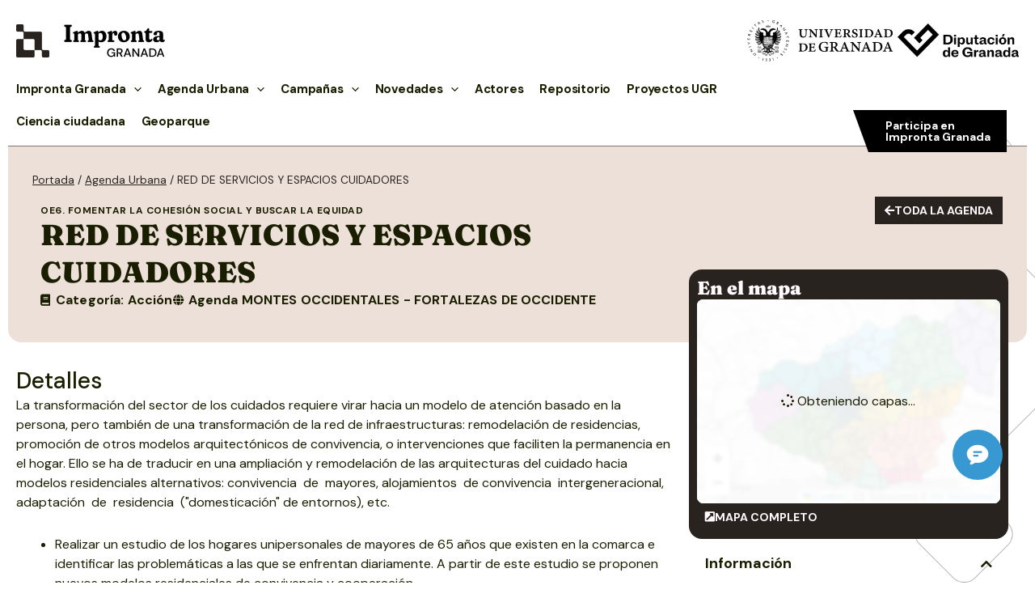

--- FILE ---
content_type: text/html; charset=UTF-8
request_url: https://improntagranada.es/agenda-urbana/red-de-servicios-y-espacios-cuidadores/
body_size: 51086
content:
<!DOCTYPE html>
<html lang="es">
<head>
<meta charset="UTF-8">
<meta name="viewport" content="width=device-width, initial-scale=1">
<link rel="profile" href="https://gmpg.org/xfn/11">

<meta name='robots' content='index, follow, max-image-preview:large, max-snippet:-1, max-video-preview:-1' />

	<!-- This site is optimized with the Yoast SEO plugin v26.8 - https://yoast.com/product/yoast-seo-wordpress/ -->
	<title>RED DE SERVICIOS Y ESPACIOS CUIDADORES - Impronta Granada</title>
	<link rel="canonical" href="https://improntagranada.es/agenda-urbana/red-de-servicios-y-espacios-cuidadores/" />
	<meta property="og:locale" content="es_ES" />
	<meta property="og:type" content="article" />
	<meta property="og:title" content="RED DE SERVICIOS Y ESPACIOS CUIDADORES - Impronta Granada" />
	<meta property="og:description" content="La transformaci&oacute;n del sector de los cuidados requiere virar hacia un modelo de atenci&oacute;n basado en la persona, pero tambi&eacute;n de una transformaci&oacute;n de la red de infraestructuras: remodelaci&oacute;n de residencias, promoci&oacute;n de otros modelos arquitect&oacute;nicos de convivencia, o intervenciones que faciliten la permanencia en el hogar. Ello se ha de traducir en una ampliaci&oacute;n &hellip; RED DE SERVICIOS Y ESPACIOS CUIDADORES Leer más &raquo;" />
	<meta property="og:url" content="https://improntagranada.es/agenda-urbana/red-de-servicios-y-espacios-cuidadores/" />
	<meta property="og:site_name" content="Impronta Granada" />
	<meta property="article:modified_time" content="2023-05-19T11:42:42+00:00" />
	<meta name="twitter:card" content="summary_large_image" />
	<meta name="twitter:label1" content="Tiempo de lectura" />
	<meta name="twitter:data1" content="1 minuto" />
	<script type="application/ld+json" class="yoast-schema-graph">{"@context":"https://schema.org","@graph":[{"@type":"WebPage","@id":"https://improntagranada.es/agenda-urbana/red-de-servicios-y-espacios-cuidadores/","url":"https://improntagranada.es/agenda-urbana/red-de-servicios-y-espacios-cuidadores/","name":"RED DE SERVICIOS Y ESPACIOS CUIDADORES - Impronta Granada","isPartOf":{"@id":"https://improntagranada.es/#website"},"datePublished":"2023-05-16T13:33:17+00:00","dateModified":"2023-05-19T11:42:42+00:00","breadcrumb":{"@id":"https://improntagranada.es/agenda-urbana/red-de-servicios-y-espacios-cuidadores/#breadcrumb"},"inLanguage":"es","potentialAction":[{"@type":"ReadAction","target":["https://improntagranada.es/agenda-urbana/red-de-servicios-y-espacios-cuidadores/"]}]},{"@type":"BreadcrumbList","@id":"https://improntagranada.es/agenda-urbana/red-de-servicios-y-espacios-cuidadores/#breadcrumb","itemListElement":[{"@type":"ListItem","position":1,"name":"Portada","item":"https://improntagranada.es/"},{"@type":"ListItem","position":2,"name":"Agenda Urbana","item":"https://improntagranada.es/agenda-urbana/"},{"@type":"ListItem","position":3,"name":"RED DE SERVICIOS Y ESPACIOS CUIDADORES"}]},{"@type":"WebSite","@id":"https://improntagranada.es/#website","url":"https://improntagranada.es/","name":"Impronta Granada","description":"Huella de la Universidad en el territorio provincial a traves de Diputacion Granada","publisher":{"@id":"https://improntagranada.es/#organization"},"potentialAction":[{"@type":"SearchAction","target":{"@type":"EntryPoint","urlTemplate":"https://improntagranada.es/?s={search_term_string}"},"query-input":{"@type":"PropertyValueSpecification","valueRequired":true,"valueName":"search_term_string"}}],"inLanguage":"es"},{"@type":"Organization","@id":"https://improntagranada.es/#organization","name":"Impronta Granada","url":"https://improntagranada.es/","logo":{"@type":"ImageObject","inLanguage":"es","@id":"https://improntagranada.es/#/schema/logo/image/","url":"https://improntagranada.es/wp-content/uploads/2025/10/logo_impronta_full.png","contentUrl":"https://improntagranada.es/wp-content/uploads/2025/10/logo_impronta_full.png","width":184,"height":41,"caption":"Impronta Granada"},"image":{"@id":"https://improntagranada.es/#/schema/logo/image/"}}]}</script>
	<!-- / Yoast SEO plugin. -->


<link rel='dns-prefetch' href='//unpkg.com' />
<link rel='dns-prefetch' href='//cdnjs.cloudflare.com' />
<link rel='dns-prefetch' href='//fonts.googleapis.com' />
<link rel="alternate" type="application/rss+xml" title="Impronta Granada &raquo; Feed" href="https://improntagranada.es/feed/" />
<link rel="alternate" type="application/rss+xml" title="Impronta Granada &raquo; Feed de los comentarios" href="https://improntagranada.es/comments/feed/" />
<link rel="alternate" type="application/rss+xml" title="Impronta Granada &raquo; Comentario RED DE SERVICIOS Y ESPACIOS CUIDADORES del feed" href="https://improntagranada.es/agenda-urbana/red-de-servicios-y-espacios-cuidadores/feed/" />
<link rel="alternate" title="oEmbed (JSON)" type="application/json+oembed" href="https://improntagranada.es/wp-json/oembed/1.0/embed?url=https%3A%2F%2Fimprontagranada.es%2Fagenda-urbana%2Fred-de-servicios-y-espacios-cuidadores%2F" />
<link rel="alternate" title="oEmbed (XML)" type="text/xml+oembed" href="https://improntagranada.es/wp-json/oembed/1.0/embed?url=https%3A%2F%2Fimprontagranada.es%2Fagenda-urbana%2Fred-de-servicios-y-espacios-cuidadores%2F&#038;format=xml" />
<style id='wp-img-auto-sizes-contain-inline-css'>
img:is([sizes=auto i],[sizes^="auto," i]){contain-intrinsic-size:3000px 1500px}
/*# sourceURL=wp-img-auto-sizes-contain-inline-css */
</style>
<link rel='stylesheet' id='astra-theme-css-css' href='https://improntagranada.es/wp-content/themes/astra/assets/css/minified/main.min.css?ver=4.0.2' media='all' />
<style id='astra-theme-css-inline-css'>
:root{--ast-container-default-xlg-padding:3em;--ast-container-default-lg-padding:3em;--ast-container-default-slg-padding:2em;--ast-container-default-md-padding:3em;--ast-container-default-sm-padding:3em;--ast-container-default-xs-padding:2.4em;--ast-container-default-xxs-padding:1.8em;--ast-code-block-background:#EEEEEE;--ast-comment-inputs-background:#FAFAFA;}html{font-size:100%;}a{color:var(--ast-global-color-3);}a:hover,a:focus{color:#6b6b35;}body,button,input,select,textarea,.ast-button,.ast-custom-button{font-family:'DM Sans',sans-serif;font-weight:400;font-size:16px;font-size:1rem;line-height:1.5em;}blockquote{color:var(--ast-global-color-8);}h1,.entry-content h1,h2,.entry-content h2,h3,.entry-content h3,h4,.entry-content h4,h5,.entry-content h5,h6,.entry-content h6,.site-title,.site-title a{font-weight:600;}.site-title{font-size:35px;font-size:2.1875rem;display:none;}header .custom-logo-link img{max-width:184px;}.astra-logo-svg{width:184px;}.site-header .site-description{font-size:15px;font-size:0.9375rem;display:none;}.entry-title{font-size:30px;font-size:1.875rem;}h1,.entry-content h1{font-size:57px;font-size:3.5625rem;font-weight:700;line-height:1.4em;}h2,.entry-content h2{font-size:28px;font-size:1.75rem;font-weight:500;line-height:1.3em;}h3,.entry-content h3{font-size:24px;font-size:1.5rem;font-weight:500;line-height:1.3em;}h4,.entry-content h4{font-size:20px;font-size:1.25rem;line-height:1.2em;font-weight:700;}h5,.entry-content h5{font-size:18px;font-size:1.125rem;line-height:1.2em;font-weight:700;}h6,.entry-content h6{font-size:15px;font-size:0.9375rem;line-height:1.25em;font-weight:600;}::selection{background-color:var(--ast-global-color-0);color:#000000;}body,h1,.entry-title a,.entry-content h1,h2,.entry-content h2,h3,.entry-content h3,h4,.entry-content h4,h5,.entry-content h5,h6,.entry-content h6{color:var(--ast-global-color-8);}.tagcloud a:hover,.tagcloud a:focus,.tagcloud a.current-item{color:#000000;border-color:var(--ast-global-color-3);background-color:var(--ast-global-color-3);}input:focus,input[type="text"]:focus,input[type="email"]:focus,input[type="url"]:focus,input[type="password"]:focus,input[type="reset"]:focus,input[type="search"]:focus,textarea:focus{border-color:var(--ast-global-color-3);}input[type="radio"]:checked,input[type=reset],input[type="checkbox"]:checked,input[type="checkbox"]:hover:checked,input[type="checkbox"]:focus:checked,input[type=range]::-webkit-slider-thumb{border-color:var(--ast-global-color-3);background-color:var(--ast-global-color-3);box-shadow:none;}.site-footer a:hover + .post-count,.site-footer a:focus + .post-count{background:var(--ast-global-color-3);border-color:var(--ast-global-color-3);}.single .nav-links .nav-previous,.single .nav-links .nav-next{color:var(--ast-global-color-3);}.entry-meta,.entry-meta *{line-height:1.45;color:var(--ast-global-color-3);}.entry-meta a:hover,.entry-meta a:hover *,.entry-meta a:focus,.entry-meta a:focus *,.page-links > .page-link,.page-links .page-link:hover,.post-navigation a:hover{color:#6b6b35;}#cat option,.secondary .calendar_wrap thead a,.secondary .calendar_wrap thead a:visited{color:var(--ast-global-color-3);}.secondary .calendar_wrap #today,.ast-progress-val span{background:var(--ast-global-color-3);}.secondary a:hover + .post-count,.secondary a:focus + .post-count{background:var(--ast-global-color-3);border-color:var(--ast-global-color-3);}.calendar_wrap #today > a{color:#000000;}.page-links .page-link,.single .post-navigation a{color:var(--ast-global-color-3);}.ast-archive-title{color:var(--ast-global-color-8);}.widget-title{font-size:22px;font-size:1.375rem;color:var(--ast-global-color-8);}.ast-logo-title-inline .site-logo-img{padding-right:1em;}.site-logo-img img{ transition:all 0.2s linear;}.ast-page-builder-template .hentry {margin: 0;}.ast-page-builder-template .site-content > .ast-container {max-width: 100%;padding: 0;}.ast-page-builder-template .site-content #primary {padding: 0;margin: 0;}.ast-page-builder-template .no-results {text-align: center;margin: 4em auto;}.ast-page-builder-template .ast-pagination {padding: 2em;}.ast-page-builder-template .entry-header.ast-no-title.ast-no-thumbnail {margin-top: 0;}.ast-page-builder-template .entry-header.ast-header-without-markup {margin-top: 0;margin-bottom: 0;}.ast-page-builder-template .entry-header.ast-no-title.ast-no-meta {margin-bottom: 0;}.ast-page-builder-template.single .post-navigation {padding-bottom: 2em;}.ast-page-builder-template.single-post .site-content > .ast-container {max-width: 100%;}.ast-page-builder-template .entry-header {margin-top: 2em;margin-left: auto;margin-right: auto;}.ast-single-post.ast-page-builder-template .site-main > article,.woocommerce.ast-page-builder-template .site-main {padding-top: 2em;padding-left: 20px;padding-right: 20px;}.ast-page-builder-template .ast-archive-description {margin: 2em auto 0;padding-left: 20px;padding-right: 20px;}.ast-page-builder-template .ast-row {margin-left: 0;margin-right: 0;}.single.ast-page-builder-template .entry-header + .entry-content {margin-bottom: 2em;}@media(min-width: 921px) {.ast-page-builder-template.archive.ast-right-sidebar .ast-row article,.ast-page-builder-template.archive.ast-left-sidebar .ast-row article {padding-left: 0;padding-right: 0;}}@media (max-width:921px){#ast-desktop-header{display:none;}}@media (min-width:921px){#ast-mobile-header{display:none;}}.wp-block-buttons.aligncenter{justify-content:center;}@media (max-width:921px){.ast-theme-transparent-header #primary,.ast-theme-transparent-header #secondary{padding:0;}}@media (max-width:921px){.ast-plain-container.ast-no-sidebar #primary{padding:0;}}.ast-plain-container.ast-no-sidebar #primary{margin-top:0;margin-bottom:0;}@media (min-width:1200px){.ast-plain-container.ast-no-sidebar #primary{margin-top:60px;margin-bottom:60px;}}.wp-block-button.is-style-outline .wp-block-button__link{border-color:#bdbdbd;border-top-width:1px;border-right-width:1px;border-bottom-width:1px;border-left-width:1px;}.wp-block-button.is-style-outline > .wp-block-button__link:not(.has-text-color),.wp-block-button.wp-block-button__link.is-style-outline:not(.has-text-color){color:#bdbdbd;}.wp-block-button.is-style-outline .wp-block-button__link:hover,.wp-block-button.is-style-outline .wp-block-button__link:focus{color:var(--ast-global-color-3) !important;background-color:#6b6b35;border-color:#6b6b35;}.post-page-numbers.current .page-link,.ast-pagination .page-numbers.current{color:#000000;border-color:var(--ast-global-color-0);background-color:var(--ast-global-color-0);border-radius:2px;}.wp-block-button.is-style-outline .wp-block-button__link{border-top-width:1px;border-right-width:1px;border-bottom-width:1px;border-left-width:1px;}h1.widget-title{font-weight:700;}h2.widget-title{font-weight:500;}h3.widget-title{font-weight:500;}#page{display:flex;flex-direction:column;min-height:100vh;}.ast-404-layout-1 h1.page-title{color:var(--ast-global-color-2);}.single .post-navigation a{line-height:1em;height:inherit;}.error-404 .page-sub-title{font-size:1.5rem;font-weight:inherit;}.search .site-content .content-area .search-form{margin-bottom:0;}#page .site-content{flex-grow:1;}.widget{margin-bottom:3.5em;}#secondary li{line-height:1.5em;}#secondary .wp-block-group h2{margin-bottom:0.7em;}#secondary h2{font-size:1.7rem;}.ast-separate-container .ast-article-post,.ast-separate-container .ast-article-single,.ast-separate-container .ast-comment-list li.depth-1,.ast-separate-container .comment-respond{padding:3em;}.ast-separate-container .ast-comment-list li.depth-1,.hentry{margin-bottom:2em;}.ast-separate-container .ast-archive-description,.ast-separate-container .ast-author-box{background-color:var(--ast-global-color-5);border-bottom:1px solid var(--ast-border-color);}.ast-separate-container .comments-title{padding:2em 2em 0 2em;}.ast-page-builder-template .comment-form-textarea,.ast-comment-formwrap .ast-grid-common-col{padding:0;}.ast-comment-formwrap{padding:0 20px;display:inline-flex;column-gap:20px;}.archive.ast-page-builder-template .entry-header{margin-top:2em;}.ast-page-builder-template .ast-comment-formwrap{width:100%;}.entry-title{margin-bottom:0.5em;}.ast-archive-description p{font-size:inherit;font-weight:inherit;line-height:inherit;}@media (min-width:921px){.ast-left-sidebar.ast-page-builder-template #secondary,.archive.ast-right-sidebar.ast-page-builder-template .site-main{padding-left:20px;padding-right:20px;}}@media (max-width:544px){.ast-comment-formwrap.ast-row{column-gap:10px;display:inline-block;}#ast-commentform .ast-grid-common-col{position:relative;width:100%;}}@media (min-width:1201px){.ast-separate-container .ast-article-post,.ast-separate-container .ast-article-single,.ast-separate-container .ast-author-box,.ast-separate-container .ast-404-layout-1,.ast-separate-container .no-results{padding:3em;}}@media (max-width:921px){.ast-separate-container #primary,.ast-separate-container #secondary{padding:1.5em 0;}#primary,#secondary{padding:1.5em 0;margin:0;}.ast-left-sidebar #content > .ast-container{display:flex;flex-direction:column-reverse;width:100%;}}@media (min-width:922px){.ast-separate-container.ast-right-sidebar #primary,.ast-separate-container.ast-left-sidebar #primary{border:0;}.search-no-results.ast-separate-container #primary{margin-bottom:4em;}}.elementor-button-wrapper .elementor-button{border-style:solid;text-decoration:none;border-top-width:1px;border-right-width:1px;border-left-width:1px;border-bottom-width:1px;}body .elementor-button.elementor-size-sm,body .elementor-button.elementor-size-xs,body .elementor-button.elementor-size-md,body .elementor-button.elementor-size-lg,body .elementor-button.elementor-size-xl,body .elementor-button{border-radius:0px;padding-top:10px;padding-right:12px;padding-bottom:10px;padding-left:12px;}@media (max-width:921px){.elementor-button-wrapper .elementor-button.elementor-size-sm,.elementor-button-wrapper .elementor-button.elementor-size-xs,.elementor-button-wrapper .elementor-button.elementor-size-md,.elementor-button-wrapper .elementor-button.elementor-size-lg,.elementor-button-wrapper .elementor-button.elementor-size-xl,.elementor-button-wrapper .elementor-button{padding-top:14px;padding-right:28px;padding-bottom:14px;padding-left:28px;}}@media (max-width:544px){.elementor-button-wrapper .elementor-button.elementor-size-sm,.elementor-button-wrapper .elementor-button.elementor-size-xs,.elementor-button-wrapper .elementor-button.elementor-size-md,.elementor-button-wrapper .elementor-button.elementor-size-lg,.elementor-button-wrapper .elementor-button.elementor-size-xl,.elementor-button-wrapper .elementor-button{padding-top:12px;padding-right:24px;padding-bottom:12px;padding-left:24px;}}.elementor-button-wrapper .elementor-button{border-color:#bdbdbd;background-color:rgba(0,0,0,0);}.elementor-button-wrapper .elementor-button:hover,.elementor-button-wrapper .elementor-button:focus{color:var(--ast-global-color-3);background-color:#6b6b35;border-color:#6b6b35;}.wp-block-button .wp-block-button__link ,.elementor-button-wrapper .elementor-button,.elementor-button-wrapper .elementor-button:visited{color:var(--ast-global-color-8);}.elementor-button-wrapper .elementor-button{font-weight:700;font-size:14px;font-size:0.875rem;line-height:1em;text-transform:uppercase;}body .elementor-button.elementor-size-sm,body .elementor-button.elementor-size-xs,body .elementor-button.elementor-size-md,body .elementor-button.elementor-size-lg,body .elementor-button.elementor-size-xl,body .elementor-button{font-size:14px;font-size:0.875rem;}.wp-block-button .wp-block-button__link:hover,.wp-block-button .wp-block-button__link:focus{color:var(--ast-global-color-3);background-color:#6b6b35;border-color:#6b6b35;}.elementor-widget-heading h1.elementor-heading-title{line-height:1.4em;}.elementor-widget-heading h2.elementor-heading-title{line-height:1.3em;}.elementor-widget-heading h3.elementor-heading-title{line-height:1.3em;}.elementor-widget-heading h4.elementor-heading-title{line-height:1.2em;}.elementor-widget-heading h5.elementor-heading-title{line-height:1.2em;}.elementor-widget-heading h6.elementor-heading-title{line-height:1.25em;}.wp-block-button .wp-block-button__link,.wp-block-search .wp-block-search__button,body .wp-block-file .wp-block-file__button{border-style:solid;border-top-width:1px;border-right-width:1px;border-left-width:1px;border-bottom-width:1px;border-color:#bdbdbd;background-color:rgba(0,0,0,0);color:var(--ast-global-color-8);font-family:inherit;font-weight:700;line-height:1em;text-transform:uppercase;font-size:14px;font-size:0.875rem;border-radius:0px;padding-top:10px;padding-right:12px;padding-bottom:10px;padding-left:12px;}@media (max-width:921px){.wp-block-button .wp-block-button__link,.wp-block-search .wp-block-search__button,body .wp-block-file .wp-block-file__button{padding-top:14px;padding-right:28px;padding-bottom:14px;padding-left:28px;}}@media (max-width:544px){.wp-block-button .wp-block-button__link,.wp-block-search .wp-block-search__button,body .wp-block-file .wp-block-file__button{padding-top:12px;padding-right:24px;padding-bottom:12px;padding-left:24px;}}.menu-toggle,button,.ast-button,.ast-custom-button,.button,input#submit,input[type="button"],input[type="submit"],input[type="reset"],form[CLASS*="wp-block-search__"].wp-block-search .wp-block-search__inside-wrapper .wp-block-search__button,body .wp-block-file .wp-block-file__button,.search .search-submit{border-style:solid;border-top-width:1px;border-right-width:1px;border-left-width:1px;border-bottom-width:1px;color:var(--ast-global-color-8);border-color:#bdbdbd;background-color:rgba(0,0,0,0);border-radius:0px;padding-top:10px;padding-right:12px;padding-bottom:10px;padding-left:12px;font-family:inherit;font-weight:700;font-size:14px;font-size:0.875rem;line-height:1em;text-transform:uppercase;}button:focus,.menu-toggle:hover,button:hover,.ast-button:hover,.ast-custom-button:hover .button:hover,.ast-custom-button:hover ,input[type=reset]:hover,input[type=reset]:focus,input#submit:hover,input#submit:focus,input[type="button"]:hover,input[type="button"]:focus,input[type="submit"]:hover,input[type="submit"]:focus,form[CLASS*="wp-block-search__"].wp-block-search .wp-block-search__inside-wrapper .wp-block-search__button:hover,form[CLASS*="wp-block-search__"].wp-block-search .wp-block-search__inside-wrapper .wp-block-search__button:focus,body .wp-block-file .wp-block-file__button:hover,body .wp-block-file .wp-block-file__button:focus{color:var(--ast-global-color-3);background-color:#6b6b35;border-color:#6b6b35;}form[CLASS*="wp-block-search__"].wp-block-search .wp-block-search__inside-wrapper .wp-block-search__button.has-icon{padding-top:calc(10px - 3px);padding-right:calc(12px - 3px);padding-bottom:calc(10px - 3px);padding-left:calc(12px - 3px);}@media (min-width:544px){.ast-container{max-width:100%;}}@media (max-width:544px){.ast-separate-container .ast-article-post,.ast-separate-container .ast-article-single,.ast-separate-container .comments-title,.ast-separate-container .ast-archive-description{padding:1.5em 1em;}.ast-separate-container #content .ast-container{padding-left:0.54em;padding-right:0.54em;}.ast-separate-container .ast-comment-list li.depth-1{padding:1.5em 1em;margin-bottom:1.5em;}.ast-separate-container .ast-comment-list .bypostauthor{padding:.5em;}.ast-search-menu-icon.ast-dropdown-active .search-field{width:170px;}.menu-toggle,button,.ast-button,.button,input#submit,input[type="button"],input[type="submit"],input[type="reset"]{padding-top:12px;padding-right:24px;padding-bottom:12px;padding-left:24px;}}@media (max-width:921px){.menu-toggle,button,.ast-button,.button,input#submit,input[type="button"],input[type="submit"],input[type="reset"]{padding-top:14px;padding-right:28px;padding-bottom:14px;padding-left:28px;}.ast-mobile-header-stack .main-header-bar .ast-search-menu-icon{display:inline-block;}.ast-header-break-point.ast-header-custom-item-outside .ast-mobile-header-stack .main-header-bar .ast-search-icon{margin:0;}.ast-comment-avatar-wrap img{max-width:2.5em;}.ast-separate-container .ast-comment-list li.depth-1{padding:1.5em 2.14em;}.ast-separate-container .comment-respond{padding:2em 2.14em;}.ast-comment-meta{padding:0 1.8888em 1.3333em;}}.ast-separate-container{background-color:var(--ast-global-color-4);;background-image:none;;}@media (max-width:921px){.site-title{display:none;}.site-header .site-description{display:none;}.entry-title{font-size:30px;}h1,.entry-content h1{font-size:30px;}h2,.entry-content h2{font-size:25px;}h3,.entry-content h3{font-size:20px;}.astra-logo-svg{width:47px;}header .custom-logo-link img,.ast-header-break-point .site-logo-img .custom-mobile-logo-link img{max-width:47px;}}@media (max-width:544px){.site-title{display:none;}.site-header .site-description{display:none;}.entry-title{font-size:30px;}h1,.entry-content h1{font-size:30px;}h2,.entry-content h2{font-size:25px;}h3,.entry-content h3{font-size:20px;}header .custom-logo-link img,.ast-header-break-point .site-branding img,.ast-header-break-point .custom-logo-link img{max-width:34px;}.astra-logo-svg{width:34px;}.ast-header-break-point .site-logo-img .custom-mobile-logo-link img{max-width:34px;}}@media (max-width:921px){html{font-size:91.2%;}}@media (max-width:544px){html{font-size:91.2%;}}@media (min-width:922px){.ast-container{max-width:1430px;}}@media (min-width:922px){.site-content .ast-container{display:flex;}}@media (max-width:921px){.site-content .ast-container{flex-direction:column;}}@media (min-width:922px){.main-header-menu .sub-menu .menu-item.ast-left-align-sub-menu:hover > .sub-menu,.main-header-menu .sub-menu .menu-item.ast-left-align-sub-menu.focus > .sub-menu{margin-left:-0px;}}blockquote,cite {font-style: initial;}.wp-block-file {display: flex;align-items: center;flex-wrap: wrap;justify-content: space-between;}.wp-block-pullquote {border: none;}.wp-block-pullquote blockquote::before {content: "\201D";font-family: "Helvetica",sans-serif;display: flex;transform: rotate( 180deg );font-size: 6rem;font-style: normal;line-height: 1;font-weight: bold;align-items: center;justify-content: center;}.has-text-align-right > blockquote::before {justify-content: flex-start;}.has-text-align-left > blockquote::before {justify-content: flex-end;}figure.wp-block-pullquote.is-style-solid-color blockquote {max-width: 100%;text-align: inherit;}html body {--wp--custom--ast-default-block-top-padding: 3em;--wp--custom--ast-default-block-right-padding: 3em;--wp--custom--ast-default-block-bottom-padding: 3em;--wp--custom--ast-default-block-left-padding: 3em;--wp--custom--ast-container-width: 1390px;--wp--custom--ast-content-width-size: 1390px;--wp--custom--ast-wide-width-size: calc(1390px + var(--wp--custom--ast-default-block-left-padding) + var(--wp--custom--ast-default-block-right-padding));}.ast-narrow-container {--wp--custom--ast-content-width-size: 750px;--wp--custom--ast-wide-width-size: 750px;}@media(max-width: 921px) {html body {--wp--custom--ast-default-block-top-padding: 3em;--wp--custom--ast-default-block-right-padding: 2em;--wp--custom--ast-default-block-bottom-padding: 3em;--wp--custom--ast-default-block-left-padding: 2em;}}@media(max-width: 544px) {html body {--wp--custom--ast-default-block-top-padding: 3em;--wp--custom--ast-default-block-right-padding: 1.5em;--wp--custom--ast-default-block-bottom-padding: 3em;--wp--custom--ast-default-block-left-padding: 1.5em;}}.entry-content > .wp-block-group,.entry-content > .wp-block-cover,.entry-content > .wp-block-columns {padding-top: var(--wp--custom--ast-default-block-top-padding);padding-right: var(--wp--custom--ast-default-block-right-padding);padding-bottom: var(--wp--custom--ast-default-block-bottom-padding);padding-left: var(--wp--custom--ast-default-block-left-padding);}.ast-plain-container.ast-no-sidebar .entry-content > .alignfull,.ast-page-builder-template .ast-no-sidebar .entry-content > .alignfull {margin-left: calc( -50vw + 50%);margin-right: calc( -50vw + 50%);max-width: 100vw;width: 100vw;}.ast-plain-container.ast-no-sidebar .entry-content .alignfull .alignfull,.ast-page-builder-template.ast-no-sidebar .entry-content .alignfull .alignfull,.ast-plain-container.ast-no-sidebar .entry-content .alignfull .alignwide,.ast-page-builder-template.ast-no-sidebar .entry-content .alignfull .alignwide,.ast-plain-container.ast-no-sidebar .entry-content .alignwide .alignfull,.ast-page-builder-template.ast-no-sidebar .entry-content .alignwide .alignfull,.ast-plain-container.ast-no-sidebar .entry-content .alignwide .alignwide,.ast-page-builder-template.ast-no-sidebar .entry-content .alignwide .alignwide,.ast-plain-container.ast-no-sidebar .entry-content .wp-block-column .alignfull,.ast-page-builder-template.ast-no-sidebar .entry-content .wp-block-column .alignfull,.ast-plain-container.ast-no-sidebar .entry-content .wp-block-column .alignwide,.ast-page-builder-template.ast-no-sidebar .entry-content .wp-block-column .alignwide {margin-left: auto;margin-right: auto;width: 100%;}[ast-blocks-layout] .wp-block-separator:not(.is-style-dots) {height: 0;}[ast-blocks-layout] .wp-block-separator {margin: 20px auto;}[ast-blocks-layout] .wp-block-separator:not(.is-style-wide):not(.is-style-dots) {max-width: 100px;}[ast-blocks-layout] .wp-block-separator.has-background {padding: 0;}.entry-content[ast-blocks-layout] > * {max-width: var(--wp--custom--ast-content-width-size);margin-left: auto;margin-right: auto;}.entry-content[ast-blocks-layout] > .alignwide {max-width: var(--wp--custom--ast-wide-width-size);}.entry-content[ast-blocks-layout] .alignfull {max-width: none;}.entry-content .wp-block-columns {margin-bottom: 0;}blockquote {margin: 1.5em;border: none;}.wp-block-quote:not(.has-text-align-right):not(.has-text-align-center) {border-left: 5px solid rgba(0,0,0,0.05);}.has-text-align-right > blockquote,blockquote.has-text-align-right {border-right: 5px solid rgba(0,0,0,0.05);}.has-text-align-left > blockquote,blockquote.has-text-align-left {border-left: 5px solid rgba(0,0,0,0.05);}.wp-block-site-tagline,.wp-block-latest-posts .read-more {margin-top: 15px;}.wp-block-loginout p label {display: block;}.wp-block-loginout p:not(.login-remember):not(.login-submit) input {width: 100%;}.wp-block-loginout input:focus {border-color: transparent;}.wp-block-loginout input:focus {outline: thin dotted;}.entry-content .wp-block-media-text .wp-block-media-text__content {padding: 0 0 0 8%;}.entry-content .wp-block-media-text.has-media-on-the-right .wp-block-media-text__content {padding: 0 8% 0 0;}.entry-content .wp-block-media-text.has-background .wp-block-media-text__content {padding: 8%;}.entry-content .wp-block-cover:not([class*="background-color"]) .wp-block-cover__inner-container,.entry-content .wp-block-cover:not([class*="background-color"]) .wp-block-cover-image-text,.entry-content .wp-block-cover:not([class*="background-color"]) .wp-block-cover-text,.entry-content .wp-block-cover-image:not([class*="background-color"]) .wp-block-cover__inner-container,.entry-content .wp-block-cover-image:not([class*="background-color"]) .wp-block-cover-image-text,.entry-content .wp-block-cover-image:not([class*="background-color"]) .wp-block-cover-text {color: var(--ast-global-color-5);}.wp-block-loginout .login-remember input {width: 1.1rem;height: 1.1rem;margin: 0 5px 4px 0;vertical-align: middle;}.wp-block-latest-posts > li > *:first-child,.wp-block-latest-posts:not(.is-grid) > li:first-child {margin-top: 0;}.wp-block-search__inside-wrapper .wp-block-search__input {padding: 0 10px;color: var(--ast-global-color-3);background: var(--ast-global-color-5);border-color: var(--ast-border-color);}.wp-block-latest-posts .read-more {margin-bottom: 1.5em;}.wp-block-search__no-button .wp-block-search__inside-wrapper .wp-block-search__input {padding-top: 5px;padding-bottom: 5px;}.wp-block-latest-posts .wp-block-latest-posts__post-date,.wp-block-latest-posts .wp-block-latest-posts__post-author {font-size: 1rem;}.wp-block-latest-posts > li > *,.wp-block-latest-posts:not(.is-grid) > li {margin-top: 12px;margin-bottom: 12px;}.ast-page-builder-template .entry-content[ast-blocks-layout] > *,.ast-page-builder-template .entry-content[ast-blocks-layout] > .alignfull > * {max-width: none;}.ast-page-builder-template .entry-content[ast-blocks-layout] > .alignwide > * {max-width: var(--wp--custom--ast-wide-width-size);}.ast-page-builder-template .entry-content[ast-blocks-layout] > .inherit-container-width > *,.ast-page-builder-template .entry-content[ast-blocks-layout] > * > *,.entry-content[ast-blocks-layout] > .wp-block-cover .wp-block-cover__inner-container {max-width: var(--wp--custom--ast-content-width-size);margin-left: auto;margin-right: auto;}.entry-content[ast-blocks-layout] .wp-block-cover:not(.alignleft):not(.alignright) {width: auto;}@media(max-width: 1200px) {.ast-separate-container .entry-content > .alignfull,.ast-separate-container .entry-content[ast-blocks-layout] > .alignwide,.ast-plain-container .entry-content[ast-blocks-layout] > .alignwide,.ast-plain-container .entry-content .alignfull {margin-left: calc(-1 * min(var(--ast-container-default-xlg-padding),20px)) ;margin-right: calc(-1 * min(var(--ast-container-default-xlg-padding),20px));}}@media(min-width: 1201px) {.ast-separate-container .entry-content > .alignfull {margin-left: calc(-1 * var(--ast-container-default-xlg-padding) );margin-right: calc(-1 * var(--ast-container-default-xlg-padding) );}.ast-separate-container .entry-content[ast-blocks-layout] > .alignwide,.ast-plain-container .entry-content[ast-blocks-layout] > .alignwide {margin-left: calc(-1 * var(--wp--custom--ast-default-block-left-padding) );margin-right: calc(-1 * var(--wp--custom--ast-default-block-right-padding) );}}@media(min-width: 921px) {.ast-separate-container .entry-content .wp-block-group.alignwide:not(.inherit-container-width) > :where(:not(.alignleft):not(.alignright)),.ast-plain-container .entry-content .wp-block-group.alignwide:not(.inherit-container-width) > :where(:not(.alignleft):not(.alignright)) {max-width: calc( var(--wp--custom--ast-content-width-size) + 80px );}.ast-plain-container.ast-right-sidebar .entry-content[ast-blocks-layout] .alignfull,.ast-plain-container.ast-left-sidebar .entry-content[ast-blocks-layout] .alignfull {margin-left: -60px;margin-right: -60px;}}@media(min-width: 544px) {.entry-content > .alignleft {margin-right: 20px;}.entry-content > .alignright {margin-left: 20px;}}@media (max-width:544px){.wp-block-columns .wp-block-column:not(:last-child){margin-bottom:20px;}.wp-block-latest-posts{margin:0;}}@media( max-width: 600px ) {.entry-content .wp-block-media-text .wp-block-media-text__content,.entry-content .wp-block-media-text.has-media-on-the-right .wp-block-media-text__content {padding: 8% 0 0;}.entry-content .wp-block-media-text.has-background .wp-block-media-text__content {padding: 8%;}}.ast-narrow-container .site-content .wp-block-uagb-image--align-full .wp-block-uagb-image__figure {max-width: 100%;margin-left: auto;margin-right: auto;}:root .has-ast-global-color-0-color{color:var(--ast-global-color-0);}:root .has-ast-global-color-0-background-color{background-color:var(--ast-global-color-0);}:root .wp-block-button .has-ast-global-color-0-color{color:var(--ast-global-color-0);}:root .wp-block-button .has-ast-global-color-0-background-color{background-color:var(--ast-global-color-0);}:root .has-ast-global-color-1-color{color:var(--ast-global-color-1);}:root .has-ast-global-color-1-background-color{background-color:var(--ast-global-color-1);}:root .wp-block-button .has-ast-global-color-1-color{color:var(--ast-global-color-1);}:root .wp-block-button .has-ast-global-color-1-background-color{background-color:var(--ast-global-color-1);}:root .has-ast-global-color-2-color{color:var(--ast-global-color-2);}:root .has-ast-global-color-2-background-color{background-color:var(--ast-global-color-2);}:root .wp-block-button .has-ast-global-color-2-color{color:var(--ast-global-color-2);}:root .wp-block-button .has-ast-global-color-2-background-color{background-color:var(--ast-global-color-2);}:root .has-ast-global-color-3-color{color:var(--ast-global-color-3);}:root .has-ast-global-color-3-background-color{background-color:var(--ast-global-color-3);}:root .wp-block-button .has-ast-global-color-3-color{color:var(--ast-global-color-3);}:root .wp-block-button .has-ast-global-color-3-background-color{background-color:var(--ast-global-color-3);}:root .has-ast-global-color-4-color{color:var(--ast-global-color-4);}:root .has-ast-global-color-4-background-color{background-color:var(--ast-global-color-4);}:root .wp-block-button .has-ast-global-color-4-color{color:var(--ast-global-color-4);}:root .wp-block-button .has-ast-global-color-4-background-color{background-color:var(--ast-global-color-4);}:root .has-ast-global-color-5-color{color:var(--ast-global-color-5);}:root .has-ast-global-color-5-background-color{background-color:var(--ast-global-color-5);}:root .wp-block-button .has-ast-global-color-5-color{color:var(--ast-global-color-5);}:root .wp-block-button .has-ast-global-color-5-background-color{background-color:var(--ast-global-color-5);}:root .has-ast-global-color-6-color{color:var(--ast-global-color-6);}:root .has-ast-global-color-6-background-color{background-color:var(--ast-global-color-6);}:root .wp-block-button .has-ast-global-color-6-color{color:var(--ast-global-color-6);}:root .wp-block-button .has-ast-global-color-6-background-color{background-color:var(--ast-global-color-6);}:root .has-ast-global-color-7-color{color:var(--ast-global-color-7);}:root .has-ast-global-color-7-background-color{background-color:var(--ast-global-color-7);}:root .wp-block-button .has-ast-global-color-7-color{color:var(--ast-global-color-7);}:root .wp-block-button .has-ast-global-color-7-background-color{background-color:var(--ast-global-color-7);}:root .has-ast-global-color-8-color{color:var(--ast-global-color-8);}:root .has-ast-global-color-8-background-color{background-color:var(--ast-global-color-8);}:root .wp-block-button .has-ast-global-color-8-color{color:var(--ast-global-color-8);}:root .wp-block-button .has-ast-global-color-8-background-color{background-color:var(--ast-global-color-8);}:root{--ast-global-color-0:#e2e7b0;--ast-global-color-1:#ffdcc1;--ast-global-color-2:#f1f3d8;--ast-global-color-3:#909052;--ast-global-color-4:#ede0d8;--ast-global-color-5:#f9f3f5;--ast-global-color-6:#faeee8;--ast-global-color-7:#352f2b;--ast-global-color-8:#1a1e00;}:root {--ast-border-color : var(--ast-global-color-6);}.ast-single-entry-banner {-js-display: flex;display: flex;flex-direction: column;justify-content: center;text-align: center;position: relative;background: #eeeeee;}.ast-single-entry-banner[data-banner-layout="layout-1"] {max-width: 1390px;background: inherit;padding: 20px 0;}.ast-single-entry-banner[data-banner-width-type="custom"] {margin: 0 auto;width: 100%;}.ast-single-entry-banner + .site-content .entry-header {margin-bottom: 0;}header.entry-header .entry-title{text-transform:capitalize;}header.entry-header > *:not(:last-child){margin-bottom:10px;}.ast-archive-entry-banner {-js-display: flex;display: flex;flex-direction: column;justify-content: center;text-align: center;position: relative;background: #eeeeee;}.ast-archive-entry-banner[data-banner-width-type="custom"] {margin: 0 auto;width: 100%;}.ast-archive-entry-banner[data-banner-layout="layout-1"] {background: inherit;padding: 20px 0;text-align: left;}body.archive .ast-archive-description{max-width:1390px;width:100%;text-align:left;padding-top:3em;padding-right:3em;padding-bottom:3em;padding-left:3em;}body.archive .ast-archive-description .ast-archive-title,body.archive .ast-archive-description .ast-archive-title *{font-size:40px;font-size:2.5rem;text-transform:capitalize;}body.archive .ast-archive-description > *:not(:last-child){margin-bottom:10px;}@media (max-width:921px){body.archive .ast-archive-description{text-align:left;}}@media (max-width:544px){body.archive .ast-archive-description{text-align:left;}}.ast-breadcrumbs .trail-browse,.ast-breadcrumbs .trail-items,.ast-breadcrumbs .trail-items li{display:inline-block;margin:0;padding:0;border:none;background:inherit;text-indent:0;}.ast-breadcrumbs .trail-browse{font-size:inherit;font-style:inherit;font-weight:inherit;color:inherit;}.ast-breadcrumbs .trail-items{list-style:none;}.trail-items li::after{padding:0 0.3em;content:"\00bb";}.trail-items li:last-of-type::after{display:none;}h1,.entry-content h1,h2,.entry-content h2,h3,.entry-content h3,h4,.entry-content h4,h5,.entry-content h5,h6,.entry-content h6{color:var(--ast-global-color-8);}.entry-title a{color:var(--ast-global-color-8);}@media (max-width:921px){.ast-builder-grid-row-container.ast-builder-grid-row-tablet-3-firstrow .ast-builder-grid-row > *:first-child,.ast-builder-grid-row-container.ast-builder-grid-row-tablet-3-lastrow .ast-builder-grid-row > *:last-child{grid-column:1 / -1;}}@media (max-width:544px){.ast-builder-grid-row-container.ast-builder-grid-row-mobile-3-firstrow .ast-builder-grid-row > *:first-child,.ast-builder-grid-row-container.ast-builder-grid-row-mobile-3-lastrow .ast-builder-grid-row > *:last-child{grid-column:1 / -1;}}.ast-header-break-point .ast-has-mobile-header-logo .custom-logo-link {display: none;}.ast-header-break-point .ast-has-mobile-header-logo .custom-mobile-logo-link {display: inline-block;}.ast-header-break-point.ast-mobile-inherit-site-logo .ast-has-mobile-header-logo .custom-logo-link,.ast-header-break-point.ast-mobile-inherit-site-logo .ast-has-mobile-header-logo .astra-logo-svg {display: block;}.ast-builder-layout-element[data-section="title_tagline"]{display:flex;}@media (max-width:921px){.ast-header-break-point .ast-builder-layout-element[data-section="title_tagline"]{display:flex;}}@media (max-width:544px){.ast-header-break-point .ast-builder-layout-element[data-section="title_tagline"]{display:flex;}}[data-section*="section-hb-button-"] .menu-link{display:none;}.ast-header-button-1[data-section*="section-hb-button-"] .ast-builder-button-wrap .ast-custom-button{font-weight:600;text-transform:none;}.ast-header-button-1 .ast-custom-button:hover{color:var(--ast-global-color-5);background:var(--ast-global-color-8);}@media (max-width:544px){.ast-header-button-1[data-section*="section-hb-button-"] .ast-builder-button-wrap .ast-custom-button{font-size:16px;font-size:1rem;}.ast-header-button-1 .ast-custom-button{font-size:16px;font-size:1rem;color:var(--ast-global-color-8);background:rgba(0,0,0,0);border-color:rgba(0,0,0,0);}.ast-header-button-1 ..ast-custom-button:hover{color:var(--ast-global-color-8);background:rgba(0,0,0,0);border-color:rgba(0,0,0,0);}}.ast-header-button-1[data-section*="section-hb-button-"] .ast-builder-button-wrap .ast-custom-button{margin-top:6px;margin-bottom:-120px;margin-left:0px;margin-right:15px;}@media (max-width:544px){.ast-header-button-1[data-section*="section-hb-button-"] .ast-builder-button-wrap .ast-custom-button{margin-bottom:0px;margin-right:0px;}}.ast-header-button-1[data-section="section-hb-button-1"]{display:flex;}@media (max-width:921px){.ast-header-break-point .ast-header-button-1[data-section="section-hb-button-1"]{display:flex;}}@media (max-width:544px){.ast-header-break-point .ast-header-button-1[data-section="section-hb-button-1"]{display:flex;}}.ast-builder-menu-1{font-family:inherit;font-weight:600;}.ast-builder-menu-1 .menu-item > .menu-link{font-size:15px;font-size:0.9375rem;color:var(--ast-global-color-8);padding-top:5px;padding-bottom:5px;padding-left:0px;padding-right:20px;letter-spacing:-0.2px;}.ast-builder-menu-1 .menu-item > .ast-menu-toggle{color:var(--ast-global-color-8);}.ast-builder-menu-1 .menu-item:hover > .menu-link,.ast-builder-menu-1 .inline-on-mobile .menu-item:hover > .ast-menu-toggle{color:var(--ast-global-color-3);}.ast-builder-menu-1 .menu-item:hover > .ast-menu-toggle{color:var(--ast-global-color-3);}.ast-builder-menu-1 .menu-item.current-menu-item > .menu-link,.ast-builder-menu-1 .inline-on-mobile .menu-item.current-menu-item > .ast-menu-toggle,.ast-builder-menu-1 .current-menu-ancestor > .menu-link{color:var(--ast-global-color-3);}.ast-builder-menu-1 .menu-item.current-menu-item > .ast-menu-toggle{color:var(--ast-global-color-3);}.ast-builder-menu-1 .sub-menu,.ast-builder-menu-1 .inline-on-mobile .sub-menu{border-top-width:2px;border-bottom-width:0px;border-right-width:0px;border-left-width:0px;border-color:var(--ast-global-color-0);border-style:solid;border-radius:0px;}.ast-builder-menu-1 .main-header-menu > .menu-item > .sub-menu,.ast-builder-menu-1 .main-header-menu > .menu-item > .astra-full-megamenu-wrapper{margin-top:10px;}.ast-desktop .ast-builder-menu-1 .main-header-menu > .menu-item > .sub-menu:before,.ast-desktop .ast-builder-menu-1 .main-header-menu > .menu-item > .astra-full-megamenu-wrapper:before{height:calc( 10px + 5px );}.ast-builder-menu-1 .menu-item.menu-item-has-children > .ast-menu-toggle{top:5px;right:calc( 20px - 0.907em );}.ast-desktop .ast-builder-menu-1 .menu-item .sub-menu .menu-link{border-style:none;}@media (max-width:921px){.ast-header-break-point .ast-builder-menu-1 .menu-item.menu-item-has-children > .ast-menu-toggle{top:0;}.ast-builder-menu-1 .menu-item-has-children > .menu-link:after{content:unset;}.ast-builder-menu-1 .main-header-menu > .menu-item > .sub-menu,.ast-builder-menu-1 .main-header-menu > .menu-item > .astra-full-megamenu-wrapper{margin-top:0;}}@media (max-width:544px){.ast-header-break-point .ast-builder-menu-1 .menu-item.menu-item-has-children > .ast-menu-toggle{top:0;}.ast-builder-menu-1 .main-header-menu > .menu-item > .sub-menu,.ast-builder-menu-1 .main-header-menu > .menu-item > .astra-full-megamenu-wrapper{margin-top:0;}}.ast-builder-menu-1{display:flex;}@media (max-width:921px){.ast-header-break-point .ast-builder-menu-1{display:flex;}}@media (max-width:544px){.ast-header-break-point .ast-builder-menu-1{display:flex;}}.ast-builder-menu-2{font-family:inherit;font-weight:600;}.ast-builder-menu-2 .menu-item > .menu-link{font-size:14px;font-size:0.875rem;color:var(--ast-global-color-8);padding-top:10px;padding-bottom:10px;padding-left:10px;padding-right:10px;}.ast-builder-menu-2 .menu-item > .ast-menu-toggle{color:var(--ast-global-color-8);}.ast-builder-menu-2 .menu-item:hover > .menu-link,.ast-builder-menu-2 .inline-on-mobile .menu-item:hover > .ast-menu-toggle{color:var(--ast-global-color-3);}.ast-builder-menu-2 .menu-item:hover > .ast-menu-toggle{color:var(--ast-global-color-3);}.ast-builder-menu-2 .sub-menu,.ast-builder-menu-2 .inline-on-mobile .sub-menu{border-top-width:2px;border-bottom-width:0px;border-right-width:0px;border-left-width:0px;border-color:var(--ast-global-color-0);border-style:solid;border-radius:0px;}.ast-builder-menu-2 .main-header-menu > .menu-item > .sub-menu,.ast-builder-menu-2 .main-header-menu > .menu-item > .astra-full-megamenu-wrapper{margin-top:10px;}.ast-desktop .ast-builder-menu-2 .main-header-menu > .menu-item > .sub-menu:before,.ast-desktop .ast-builder-menu-2 .main-header-menu > .menu-item > .astra-full-megamenu-wrapper:before{height:calc( 10px + 5px );}.ast-builder-menu-2 .menu-item.menu-item-has-children > .ast-menu-toggle{top:10px;right:calc( 10px - 0.907em );}.ast-desktop .ast-builder-menu-2 .menu-item .sub-menu .menu-link{border-style:none;}@media (max-width:921px){.ast-header-break-point .ast-builder-menu-2 .menu-item.menu-item-has-children > .ast-menu-toggle{top:0;}.ast-builder-menu-2 .menu-item-has-children > .menu-link:after{content:unset;}.ast-builder-menu-2 .main-header-menu > .menu-item > .sub-menu,.ast-builder-menu-2 .main-header-menu > .menu-item > .astra-full-megamenu-wrapper{margin-top:0;}}@media (max-width:544px){.ast-header-break-point .ast-builder-menu-2 .menu-item.menu-item-has-children > .ast-menu-toggle{top:0;}.ast-builder-menu-2 .main-header-menu > .menu-item > .sub-menu,.ast-builder-menu-2 .main-header-menu > .menu-item > .astra-full-megamenu-wrapper{margin-top:0;}}.ast-builder-menu-2{display:flex;}@media (max-width:921px){.ast-header-break-point .ast-builder-menu-2{display:flex;}}@media (max-width:544px){.ast-header-break-point .ast-builder-menu-2{display:flex;}}.ast-builder-html-element img.alignnone{display:inline-block;}.ast-builder-html-element p:first-child{margin-top:0;}.ast-builder-html-element p:last-child{margin-bottom:0;}.ast-header-break-point .main-header-bar .ast-builder-html-element{line-height:1.85714285714286;}.ast-header-html-1 .ast-builder-html-element{font-size:15px;font-size:0.9375rem;}.ast-header-html-1{margin-top:20px;margin-bottom:20px;margin-left:0px;margin-right:0px;}@media (max-width:544px){.ast-header-html-1{margin-top:20px;margin-bottom:20px;margin-left:20px;margin-right:20px;}}.ast-header-html-1{font-size:15px;font-size:0.9375rem;}.ast-header-html-1{display:flex;}@media (max-width:921px){.ast-header-break-point .ast-header-html-1{display:flex;}}@media (max-width:544px){.ast-header-break-point .ast-header-html-1{display:flex;}}.ast-header-html-2 .ast-builder-html-element{font-size:15px;font-size:0.9375rem;}.ast-header-html-2{font-size:15px;font-size:0.9375rem;}.ast-header-html-2{display:flex;}@media (max-width:921px){.ast-header-break-point .ast-header-html-2{display:flex;}}@media (max-width:544px){.ast-header-break-point .ast-header-html-2{display:flex;}}.header-widget-area[data-section="sidebar-widgets-header-widget-1"]{margin-top:0px;margin-bottom:-60px;margin-left:0px;margin-right:0px;}@media (max-width:921px){.header-widget-area[data-section="sidebar-widgets-header-widget-1"]{margin-top:0px;margin-bottom:0px;margin-left:0px;margin-right:0px;}}@media (max-width:544px){.header-widget-area[data-section="sidebar-widgets-header-widget-1"]{margin-top:0px;margin-bottom:-20px;margin-left:0px;margin-right:0px;}}.header-widget-area[data-section="sidebar-widgets-header-widget-1"]{display:block;}@media (max-width:921px){.ast-header-break-point .header-widget-area[data-section="sidebar-widgets-header-widget-1"]{display:block;}}@media (max-width:544px){.ast-header-break-point .header-widget-area[data-section="sidebar-widgets-header-widget-1"]{display:block;}}.site-below-footer-wrap{padding-top:20px;padding-bottom:20px;}.site-below-footer-wrap[data-section="section-below-footer-builder"]{background-color:#eeeeee;;min-height:80px;}.site-below-footer-wrap[data-section="section-below-footer-builder"] .ast-builder-grid-row{max-width:1390px;margin-left:auto;margin-right:auto;}.site-below-footer-wrap[data-section="section-below-footer-builder"] .ast-builder-grid-row,.site-below-footer-wrap[data-section="section-below-footer-builder"] .site-footer-section{align-items:flex-start;}.site-below-footer-wrap[data-section="section-below-footer-builder"].ast-footer-row-inline .site-footer-section{display:flex;margin-bottom:0;}.ast-builder-grid-row-full .ast-builder-grid-row{grid-template-columns:1fr;}@media (max-width:921px){.site-below-footer-wrap[data-section="section-below-footer-builder"].ast-footer-row-tablet-inline .site-footer-section{display:flex;margin-bottom:0;}.site-below-footer-wrap[data-section="section-below-footer-builder"].ast-footer-row-tablet-stack .site-footer-section{display:block;margin-bottom:10px;}.ast-builder-grid-row-container.ast-builder-grid-row-tablet-full .ast-builder-grid-row{grid-template-columns:1fr;}}@media (max-width:544px){.site-below-footer-wrap[data-section="section-below-footer-builder"].ast-footer-row-mobile-inline .site-footer-section{display:flex;margin-bottom:0;}.site-below-footer-wrap[data-section="section-below-footer-builder"].ast-footer-row-mobile-stack .site-footer-section{display:block;margin-bottom:10px;}.ast-builder-grid-row-container.ast-builder-grid-row-mobile-full .ast-builder-grid-row{grid-template-columns:1fr;}}.site-below-footer-wrap[data-section="section-below-footer-builder"]{display:grid;}@media (max-width:921px){.ast-header-break-point .site-below-footer-wrap[data-section="section-below-footer-builder"]{display:grid;}}@media (max-width:544px){.ast-header-break-point .site-below-footer-wrap[data-section="section-below-footer-builder"]{display:grid;}}.ast-footer-copyright{text-align:center;}.ast-footer-copyright {color:var(--ast-global-color-8);}@media (max-width:921px){.ast-footer-copyright{text-align:center;}}@media (max-width:544px){.ast-footer-copyright{text-align:center;}}.ast-footer-copyright.ast-builder-layout-element{display:flex;}@media (max-width:921px){.ast-header-break-point .ast-footer-copyright.ast-builder-layout-element{display:flex;}}@media (max-width:544px){.ast-header-break-point .ast-footer-copyright.ast-builder-layout-element{display:flex;}}.elementor-template-full-width .ast-container{display:block;}@media (max-width:544px){.elementor-element .elementor-wc-products .woocommerce[class*="columns-"] ul.products li.product{width:auto;margin:0;}.elementor-element .woocommerce .woocommerce-result-count{float:none;}}.ast-header-break-point .main-header-bar{border-bottom-width:1px;}@media (min-width:922px){.main-header-bar{border-bottom-width:1px;}}.main-header-menu .menu-item, #astra-footer-menu .menu-item, .main-header-bar .ast-masthead-custom-menu-items{-js-display:flex;display:flex;-webkit-box-pack:center;-webkit-justify-content:center;-moz-box-pack:center;-ms-flex-pack:center;justify-content:center;-webkit-box-orient:vertical;-webkit-box-direction:normal;-webkit-flex-direction:column;-moz-box-orient:vertical;-moz-box-direction:normal;-ms-flex-direction:column;flex-direction:column;}.main-header-menu > .menu-item > .menu-link, #astra-footer-menu > .menu-item > .menu-link{height:100%;-webkit-box-align:center;-webkit-align-items:center;-moz-box-align:center;-ms-flex-align:center;align-items:center;-js-display:flex;display:flex;}.ast-header-break-point .main-navigation ul .menu-item .menu-link .icon-arrow:first-of-type svg{top:.2em;margin-top:0px;margin-left:0px;width:.65em;transform:translate(0, -2px) rotateZ(270deg);}.ast-mobile-popup-content .ast-submenu-expanded > .ast-menu-toggle{transform:rotateX(180deg);overflow-y:auto;}.ast-separate-container .blog-layout-1, .ast-separate-container .blog-layout-2, .ast-separate-container .blog-layout-3{background-color:transparent;background-image:none;}.ast-separate-container .ast-article-post{background-color:#ffffff;;background-image:none;;}@media (max-width:921px){.ast-separate-container .ast-article-post{background-color:#ffffff;;background-image:none;;}}@media (max-width:544px){.ast-separate-container .ast-article-post{background-color:#ffffff;;background-image:none;;}}.ast-separate-container .ast-article-single:not(.ast-related-post), .ast-separate-container .comments-area .comment-respond,.ast-separate-container .comments-area .ast-comment-list li, .ast-separate-container .ast-woocommerce-container, .ast-separate-container .error-404, .ast-separate-container .no-results, .single.ast-separate-container .site-main .ast-author-meta, .ast-separate-container .related-posts-title-wrapper, .ast-separate-container.ast-two-container #secondary .widget,.ast-separate-container .comments-count-wrapper, .ast-box-layout.ast-plain-container .site-content,.ast-padded-layout.ast-plain-container .site-content, .ast-separate-container .comments-area .comments-title, .ast-narrow-container .site-content{background-color:#ffffff;;background-image:none;;}@media (max-width:921px){.ast-separate-container .ast-article-single:not(.ast-related-post), .ast-separate-container .comments-area .comment-respond,.ast-separate-container .comments-area .ast-comment-list li, .ast-separate-container .ast-woocommerce-container, .ast-separate-container .error-404, .ast-separate-container .no-results, .single.ast-separate-container .site-main .ast-author-meta, .ast-separate-container .related-posts-title-wrapper, .ast-separate-container.ast-two-container #secondary .widget,.ast-separate-container .comments-count-wrapper, .ast-box-layout.ast-plain-container .site-content,.ast-padded-layout.ast-plain-container .site-content, .ast-separate-container .comments-area .comments-title, .ast-narrow-container .site-content{background-color:#ffffff;;background-image:none;;}}@media (max-width:544px){.ast-separate-container .ast-article-single:not(.ast-related-post), .ast-separate-container .comments-area .comment-respond,.ast-separate-container .comments-area .ast-comment-list li, .ast-separate-container .ast-woocommerce-container, .ast-separate-container .error-404, .ast-separate-container .no-results, .single.ast-separate-container .site-main .ast-author-meta, .ast-separate-container .related-posts-title-wrapper, .ast-separate-container.ast-two-container #secondary .widget,.ast-separate-container .comments-count-wrapper, .ast-box-layout.ast-plain-container .site-content,.ast-padded-layout.ast-plain-container .site-content, .ast-separate-container .comments-area .comments-title, .ast-narrow-container .site-content{background-color:#ffffff;;background-image:none;;}}.ast-plain-container, .ast-page-builder-template{background-color:#ffffff;;background-image:none;;}@media (max-width:921px){.ast-plain-container, .ast-page-builder-template{background-color:#ffffff;;background-image:none;;}}@media (max-width:544px){.ast-plain-container, .ast-page-builder-template{background-color:#ffffff;;background-image:none;;}}
		#ast-scroll-top {
			display: none;
			position: fixed;
			text-align: center;
			cursor: pointer;
			z-index: 99;
			width: 2.1em;
			height: 2.1em;
			line-height: 2.1;
			color: #ffffff;
			border-radius: 2px;
			content: "";
		}
		@media (min-width: 769px) {
			#ast-scroll-top {
				content: "769";
			}
		}
		#ast-scroll-top .ast-icon.icon-arrow svg {
			margin-left: 0px;
			vertical-align: middle;
			transform: translate(0, -20%) rotate(180deg);
			width: 1.6em;
		}
		.ast-scroll-to-top-right {
			right: 30px;
			bottom: 30px;
		}
		.ast-scroll-to-top-left {
			left: 30px;
			bottom: 30px;
		}
	#ast-scroll-top{background-color:var(--ast-global-color-3);font-size:15px;font-size:0.9375rem;}@media (max-width:921px){#ast-scroll-top .ast-icon.icon-arrow svg{width:1em;}}.ast-off-canvas-active body.ast-main-header-nav-open {overflow: hidden;}.ast-mobile-popup-drawer .ast-mobile-popup-overlay {background-color: rgba(0,0,0,0.4);position: fixed;top: 0;right: 0;bottom: 0;left: 0;visibility: hidden;opacity: 0;transition: opacity 0.2s ease-in-out;}.ast-mobile-popup-drawer .ast-mobile-popup-header {-js-display: flex;display: flex;justify-content: flex-end;min-height: calc( 1.2em + 24px);}.ast-mobile-popup-drawer .ast-mobile-popup-header .menu-toggle-close {background: transparent;border: 0;font-size: 24px;line-height: 1;padding: .6em;color: inherit;-js-display: flex;display: flex;box-shadow: none;}.ast-mobile-popup-drawer.ast-mobile-popup-full-width .ast-mobile-popup-inner {max-width: none;transition: transform 0s ease-in,opacity 0.2s ease-in;}.ast-mobile-popup-drawer.active {left: 0;opacity: 1;right: 0;z-index: 100000;transition: opacity 0.25s ease-out;}.ast-mobile-popup-drawer.active .ast-mobile-popup-overlay {opacity: 1;cursor: pointer;visibility: visible;}body.admin-bar .ast-mobile-popup-drawer,body.admin-bar .ast-mobile-popup-drawer .ast-mobile-popup-inner {top: 32px;}body.admin-bar.ast-primary-sticky-header-active .ast-mobile-popup-drawer,body.admin-bar.ast-primary-sticky-header-active .ast-mobile-popup-drawer .ast-mobile-popup-inner{top: 0px;}@media (max-width: 782px) {body.admin-bar .ast-mobile-popup-drawer,body.admin-bar .ast-mobile-popup-drawer .ast-mobile-popup-inner {top: 46px;}}.ast-mobile-popup-content > *,.ast-desktop-popup-content > *{padding: 10px 0;height: auto;}.ast-mobile-popup-content > *:first-child,.ast-desktop-popup-content > *:first-child{padding-top: 10px;}.ast-mobile-popup-content > .ast-builder-menu,.ast-desktop-popup-content > .ast-builder-menu{padding-top: 0;}.ast-mobile-popup-content > *:last-child,.ast-desktop-popup-content > *:last-child {padding-bottom: 0;}.ast-mobile-popup-drawer .ast-mobile-popup-content .ast-search-icon,.ast-mobile-popup-drawer .main-header-bar-navigation .menu-item-has-children .sub-menu,.ast-mobile-popup-drawer .ast-desktop-popup-content .ast-search-icon {display: none;}.ast-mobile-popup-drawer .ast-mobile-popup-content .ast-search-menu-icon.ast-inline-search label,.ast-mobile-popup-drawer .ast-desktop-popup-content .ast-search-menu-icon.ast-inline-search label {width: 100%;}.ast-mobile-popup-content .ast-builder-menu-mobile .main-header-menu,.ast-mobile-popup-content .ast-builder-menu-mobile .main-header-menu .sub-menu {background-color: transparent;}.ast-mobile-popup-content .ast-icon svg {height: .85em;width: .95em;margin-top: 15px;}.ast-mobile-popup-content .ast-icon.icon-search svg {margin-top: 0;}.ast-desktop .ast-desktop-popup-content .astra-menu-animation-slide-up > .menu-item > .sub-menu,.ast-desktop .ast-desktop-popup-content .astra-menu-animation-slide-up > .menu-item .menu-item > .sub-menu,.ast-desktop .ast-desktop-popup-content .astra-menu-animation-slide-down > .menu-item > .sub-menu,.ast-desktop .ast-desktop-popup-content .astra-menu-animation-slide-down > .menu-item .menu-item > .sub-menu,.ast-desktop .ast-desktop-popup-content .astra-menu-animation-fade > .menu-item > .sub-menu,.ast-mobile-popup-drawer.show,.ast-desktop .ast-desktop-popup-content .astra-menu-animation-fade > .menu-item .menu-item > .sub-menu{opacity: 1;visibility: visible;}.ast-mobile-popup-drawer {position: fixed;top: 0;bottom: 0;left: -99999rem;right: 99999rem;transition: opacity 0.25s ease-in,left 0s 0.25s,right 0s 0.25s;opacity: 0;}.ast-mobile-popup-drawer .ast-mobile-popup-inner {width: 100%;transform: translateX(100%);max-width: 90%;right: 0;top: 0;background: #fafafa;color: #3a3a3a;bottom: 0;opacity: 0;position: fixed;box-shadow: 0 0 2rem 0 rgba(0,0,0,0.1);-js-display: flex;display: flex;flex-direction: column;transition: transform 0.2s ease-in,opacity 0.2s ease-in;overflow-y:auto;overflow-x:hidden;}.ast-mobile-popup-drawer.ast-mobile-popup-left .ast-mobile-popup-inner {transform: translateX(-100%);right: auto;left: 0;}.ast-hfb-header.ast-default-menu-enable.ast-header-break-point .ast-mobile-popup-drawer .main-header-bar-navigation ul .menu-item .sub-menu .menu-link {padding-left: 30px;}.ast-hfb-header.ast-default-menu-enable.ast-header-break-point .ast-mobile-popup-drawer .main-header-bar-navigation .sub-menu .menu-item .menu-item .menu-link {padding-left: 40px;}.ast-mobile-popup-drawer .main-header-bar-navigation .menu-item-has-children > .ast-menu-toggle {right: calc( 20px - 0.907em);}.ast-mobile-popup-drawer.content-align-flex-end .main-header-bar-navigation .menu-item-has-children > .ast-menu-toggle {left: calc( 20px - 0.907em);}.ast-mobile-popup-drawer .ast-mobile-popup-content .ast-search-menu-icon,.ast-mobile-popup-drawer .ast-mobile-popup-content .ast-search-menu-icon.slide-search,.ast-mobile-popup-drawer .ast-desktop-popup-content .ast-search-menu-icon,.ast-mobile-popup-drawer .ast-desktop-popup-content .ast-search-menu-icon.slide-search {width: 100%;position: relative;display: block;right: auto;transform: none;}.ast-mobile-popup-drawer .ast-mobile-popup-content .ast-search-menu-icon.slide-search .search-form,.ast-mobile-popup-drawer .ast-mobile-popup-content .ast-search-menu-icon .search-form,.ast-mobile-popup-drawer .ast-desktop-popup-content .ast-search-menu-icon.slide-search .search-form,.ast-mobile-popup-drawer .ast-desktop-popup-content .ast-search-menu-icon .search-form {right: 0;visibility: visible;opacity: 1;position: relative;top: auto;transform: none;padding: 0;display: block;overflow: hidden;}.ast-mobile-popup-drawer .ast-mobile-popup-content .ast-search-menu-icon.ast-inline-search .search-field,.ast-mobile-popup-drawer .ast-mobile-popup-content .ast-search-menu-icon .search-field,.ast-mobile-popup-drawer .ast-desktop-popup-content .ast-search-menu-icon.ast-inline-search .search-field,.ast-mobile-popup-drawer .ast-desktop-popup-content .ast-search-menu-icon .search-field {width: 100%;padding-right: 5.5em;}.ast-mobile-popup-drawer .ast-mobile-popup-content .ast-search-menu-icon .search-submit,.ast-mobile-popup-drawer .ast-desktop-popup-content .ast-search-menu-icon .search-submit {display: block;position: absolute;height: 100%;top: 0;right: 0;padding: 0 1em;border-radius: 0;}.ast-mobile-popup-drawer.active .ast-mobile-popup-inner {opacity: 1;visibility: visible;transform: translateX(0%);}.ast-mobile-popup-drawer.active .ast-mobile-popup-inner{background-color:var(--ast-global-color-0);;}.ast-mobile-header-wrap .ast-mobile-header-content, .ast-desktop-header-content{background-color:var(--ast-global-color-0);;}.ast-mobile-popup-content > *, .ast-mobile-header-content > *, .ast-desktop-popup-content > *, .ast-desktop-header-content > *{padding-top:0px;padding-bottom:0px;}.content-align-flex-start .ast-builder-layout-element{justify-content:flex-start;}.content-align-flex-start .main-header-menu{text-align:left;}.ast-mobile-popup-drawer.active .menu-toggle-close{color:#3a3a3a;}.ast-mobile-header-wrap .ast-primary-header-bar,.ast-primary-header-bar .site-primary-header-wrap{min-height:80px;}.ast-desktop .ast-primary-header-bar .main-header-menu > .menu-item{line-height:80px;}@media (max-width:921px){#masthead .ast-mobile-header-wrap .ast-primary-header-bar,#masthead .ast-mobile-header-wrap .ast-below-header-bar{padding-left:20px;padding-right:20px;}}.ast-header-break-point .ast-primary-header-bar{border-bottom-width:0px;border-bottom-color:#eaeaea;border-bottom-style:solid;}@media (min-width:922px){.ast-primary-header-bar{border-bottom-width:0px;border-bottom-color:#eaeaea;border-bottom-style:solid;}}.ast-primary-header-bar{background-color:#ffffff;;background-image:none;;}.ast-desktop .ast-primary-header-bar.main-header-bar, .ast-header-break-point #masthead .ast-primary-header-bar.main-header-bar{padding-top:10px;}@media (max-width:544px){.ast-desktop .ast-primary-header-bar.main-header-bar, .ast-header-break-point #masthead .ast-primary-header-bar.main-header-bar{padding-top:15px;padding-left:15px;padding-right:15px;}}.ast-primary-header-bar{display:block;}@media (max-width:921px){.ast-header-break-point .ast-primary-header-bar{display:grid;}}@media (max-width:544px){.ast-header-break-point .ast-primary-header-bar{display:grid;}}[data-section="section-header-mobile-trigger"] .ast-button-wrap .ast-mobile-menu-trigger-minimal{color:var(--ast-global-color-8);border:none;background:transparent;}[data-section="section-header-mobile-trigger"] .ast-button-wrap .mobile-menu-toggle-icon .ast-mobile-svg{width:25px;height:25px;fill:var(--ast-global-color-8);}[data-section="section-header-mobile-trigger"] .ast-button-wrap .mobile-menu-wrap .mobile-menu{color:var(--ast-global-color-8);}.ast-builder-menu-mobile .main-navigation .menu-item > .menu-link{font-weight:500;}.ast-builder-menu-mobile .main-navigation .menu-item.menu-item-has-children > .ast-menu-toggle{top:0;}.ast-builder-menu-mobile .main-navigation .menu-item-has-children > .menu-link:after{content:unset;}.ast-hfb-header .ast-builder-menu-mobile .main-navigation .main-header-menu, .ast-hfb-header .ast-builder-menu-mobile .main-navigation .main-header-menu, .ast-hfb-header .ast-mobile-header-content .ast-builder-menu-mobile .main-navigation .main-header-menu, .ast-hfb-header .ast-mobile-popup-content .ast-builder-menu-mobile .main-navigation .main-header-menu{border-top-width:1px;border-color:#c9ce9d;}.ast-hfb-header .ast-builder-menu-mobile .main-navigation .menu-item .sub-menu .menu-link, .ast-hfb-header .ast-builder-menu-mobile .main-navigation .menu-item .menu-link, .ast-hfb-header .ast-builder-menu-mobile .main-navigation .menu-item .sub-menu .menu-link, .ast-hfb-header .ast-builder-menu-mobile .main-navigation .menu-item .menu-link, .ast-hfb-header .ast-mobile-header-content .ast-builder-menu-mobile .main-navigation .menu-item .sub-menu .menu-link, .ast-hfb-header .ast-mobile-header-content .ast-builder-menu-mobile .main-navigation .menu-item .menu-link, .ast-hfb-header .ast-mobile-popup-content .ast-builder-menu-mobile .main-navigation .menu-item .sub-menu .menu-link, .ast-hfb-header .ast-mobile-popup-content .ast-builder-menu-mobile .main-navigation .menu-item .menu-link{border-bottom-width:1px;border-color:#c9ce9d;border-style:solid;}.ast-builder-menu-mobile .main-navigation .menu-item.menu-item-has-children > .ast-menu-toggle{top:0;}@media (max-width:921px){.ast-builder-menu-mobile .main-navigation .menu-item.menu-item-has-children > .ast-menu-toggle{top:0;}.ast-builder-menu-mobile .main-navigation .menu-item-has-children > .menu-link:after{content:unset;}}@media (max-width:544px){.ast-builder-menu-mobile .main-navigation{font-size:17px;font-size:1.0625rem;}.ast-builder-menu-mobile .main-navigation .main-header-menu .menu-item > .menu-link{color:var(--ast-global-color-8);}.ast-builder-menu-mobile .main-navigation .menu-item  > .ast-menu-toggle{color:var(--ast-global-color-8);}.ast-builder-menu-mobile .main-navigation .menu-item:hover > .menu-link, .ast-builder-menu-mobile .main-navigation .inline-on-mobile .menu-item:hover > .ast-menu-toggle{color:var(--ast-global-color-3);}.ast-builder-menu-mobile .main-navigation .menu-item:hover  > .ast-menu-toggle{color:var(--ast-global-color-3);}.ast-builder-menu-mobile .main-navigation .menu-item.menu-item-has-children > .ast-menu-toggle{top:0;}}.ast-builder-menu-mobile .main-navigation{display:block;}@media (max-width:921px){.ast-header-break-point .ast-builder-menu-mobile .main-navigation{display:block;}}@media (max-width:544px){.ast-header-break-point .ast-builder-menu-mobile .main-navigation{display:block;}}.ast-above-header .main-header-bar-navigation{height:100%;}.ast-header-break-point .ast-mobile-header-wrap .ast-above-header-wrap .main-header-bar-navigation .inline-on-mobile .menu-item .menu-link{border:none;}.ast-header-break-point .ast-mobile-header-wrap .ast-above-header-wrap .main-header-bar-navigation .inline-on-mobile .menu-item-has-children > .ast-menu-toggle::before{font-size:.6rem;}.ast-header-break-point .ast-mobile-header-wrap .ast-above-header-wrap .main-header-bar-navigation .ast-submenu-expanded > .ast-menu-toggle::before{transform:rotateX(180deg);}.ast-mobile-header-wrap .ast-above-header-bar ,.ast-above-header-bar .site-above-header-wrap{min-height:50px;}.ast-desktop .ast-above-header-bar .main-header-menu > .menu-item{line-height:50px;}.ast-desktop .ast-above-header-bar .ast-header-woo-cart,.ast-desktop .ast-above-header-bar .ast-header-edd-cart{line-height:50px;}.ast-above-header-bar{border-bottom-width:1px;border-bottom-color:#7f756f;border-bottom-style:solid;}.ast-above-header.ast-above-header-bar{background-color:#ffffff;;background-image:none;;}.ast-header-break-point .ast-above-header-bar{background-color:#ffffff;}@media (max-width:921px){#masthead .ast-mobile-header-wrap .ast-above-header-bar{padding-left:20px;padding-right:20px;}}@media (max-width:544px){.ast-above-header.ast-above-header-bar{padding-top:0px;padding-bottom:0px;padding-left:0px;padding-right:0px;margin-top:0px;margin-bottom:0px;margin-left:0px;margin-right:0px;}}.ast-above-header-bar{display:block;}@media (max-width:921px){.ast-header-break-point .ast-above-header-bar{display:grid;}}@media (max-width:544px){.ast-header-break-point .ast-above-header-bar{display:grid;}}.ast-below-header .main-header-bar-navigation{height:100%;}.ast-header-break-point .ast-mobile-header-wrap .ast-below-header-wrap .main-header-bar-navigation .inline-on-mobile .menu-item .menu-link{border:none;}.ast-header-break-point .ast-mobile-header-wrap .ast-below-header-wrap .main-header-bar-navigation .inline-on-mobile .menu-item-has-children > .ast-menu-toggle::before{font-size:.6rem;}.ast-header-break-point .ast-mobile-header-wrap .ast-below-header-wrap .main-header-bar-navigation .ast-submenu-expanded > .ast-menu-toggle::before{transform:rotateX(180deg);}#masthead .ast-mobile-header-wrap .ast-below-header-bar{padding-left:20px;padding-right:20px;}.ast-mobile-header-wrap .ast-below-header-bar ,.ast-below-header-bar .site-below-header-wrap{min-height:30px;}.ast-desktop .ast-below-header-bar .main-header-menu > .menu-item{line-height:30px;}.ast-desktop .ast-below-header-bar .ast-header-woo-cart,.ast-desktop .ast-below-header-bar .ast-header-edd-cart{line-height:30px;}.ast-below-header-bar{border-bottom-width:0px;border-bottom-color:#eaeaea;border-bottom-style:solid;}.ast-below-header-bar{background-color:#ffffff;;background-image:none;;}.ast-header-break-point .ast-below-header-bar{background-color:#ffffff;}@media (max-width:921px){.ast-below-header-bar{background-color:rgba(0,0,0,0);;background-image:none;;}.ast-header-break-point .ast-below-header-bar{background-color:rgba(0,0,0,0);}}@media (max-width:544px){.ast-below-header-bar{background-color:#ffffff;;background-image:none;;}.ast-header-break-point .ast-below-header-bar{background-color:#ffffff;}}@media (max-width:544px){.ast-below-header-bar.ast-below-header, .ast-header-break-point .ast-below-header-bar.ast-below-header{padding-top:0px;padding-bottom:0px;padding-left:15px;padding-right:15px;}}.ast-below-header-bar{display:block;}@media (max-width:921px){.ast-header-break-point .ast-below-header-bar{display:grid;}}@media (max-width:544px){.ast-header-break-point .ast-below-header-bar{display:grid;}}:root{--e-global-color-astglobalcolor0:#e2e7b0;--e-global-color-astglobalcolor1:#ffdcc1;--e-global-color-astglobalcolor2:#f1f3d8;--e-global-color-astglobalcolor3:#909052;--e-global-color-astglobalcolor4:#ede0d8;--e-global-color-astglobalcolor5:#f9f3f5;--e-global-color-astglobalcolor6:#faeee8;--e-global-color-astglobalcolor7:#352f2b;--e-global-color-astglobalcolor8:#1a1e00;}.comment-reply-title{font-size:26px;font-size:1.625rem;}.ast-comment-meta{line-height:1.666666667;color:var(--ast-global-color-3);font-size:13px;font-size:0.8125rem;}.ast-comment-list #cancel-comment-reply-link{font-size:16px;font-size:1rem;}.comments-title {padding: 1em 0 0;}.comments-title {font-weight: normal;word-wrap: break-word;}.ast-comment-list {margin: 0;word-wrap: break-word;padding-bottom: 0;list-style: none;}.ast-comment-list li {list-style: none;}.ast-comment-list .ast-comment-edit-reply-wrap {-js-display: flex;display: flex;justify-content: flex-end;}.ast-comment-list .ast-edit-link {flex: 1;}.ast-comment-list .comment-awaiting-moderation {margin-bottom: 0;}.ast-comment {padding: 0 ;}.ast-comment-info img {border-radius: 50%;}.ast-comment-cite-wrap cite {font-style: normal;}.comment-reply-title {padding-top: 1em;font-weight: normal;line-height: 1.65;}.ast-comment-meta {margin-bottom: 0.5em;}.comments-area {border-top: 1px solid #eeeeee;margin-top: 2em;}.comments-area .comment-form-comment {width: 100%;border: none;margin: 0;padding: 0;}.comments-area .comment-notes,.comments-area .comment-textarea,.comments-area .form-allowed-tags {margin-bottom: 1.5em;}.comments-area .form-submit {margin-bottom: 0;}.comments-area textarea#comment,.comments-area .ast-comment-formwrap input[type="text"] {width: 100%;border-radius: 0;vertical-align: middle;margin-bottom: 10px;}.comments-area .no-comments {margin-top: 0.5em;margin-bottom: 0.5em;}.comments-area p.logged-in-as {margin-bottom: 1em;}.ast-separate-container .comments-area {border-top: 0;}.ast-separate-container .ast-comment-list {padding-bottom: 0;}.ast-separate-container .ast-comment-list li {background-color: #fff;}.ast-separate-container .ast-comment-list li.depth-1 .children li {padding-bottom: 0;padding-top: 0;margin-bottom: 0;}.ast-separate-container .ast-comment-list li.depth-1 .ast-comment,.ast-separate-container .ast-comment-list li.depth-2 .ast-comment {border-bottom: 0;}.ast-separate-container .ast-comment-list .comment-respond {padding-top: 0;padding-bottom: 1em;background-color: transparent;}.ast-separate-container .ast-comment-list .pingback p {margin-bottom: 0;}.ast-separate-container .ast-comment-list .bypostauthor {padding: 2em;margin-bottom: 1em;}.ast-separate-container .ast-comment-list .bypostauthor li {background: transparent;margin-bottom: 0;padding: 0 0 0 2em;}.ast-separate-container .comment-reply-title {padding-top: 0;}.comment-content a {word-wrap: break-word;}.comment-form-legend {margin-bottom: unset;padding: 0 0.5em;}.ast-plain-container .ast-comment,.ast-page-builder-template .ast-comment {padding: 2em 0;}.page.ast-page-builder-template .comments-area {margin-top: 2em;}.ast-comment-list li.depth-1 .ast-comment,.ast-comment-list li.depth-2 .ast-comment {border-bottom: 1px solid #eeeeee;}.ast-comment-list .children {margin-left: 2em;}@media (max-width: 992px) {.ast-comment-list .children {margin-left: 1em;}}.ast-comment-list #cancel-comment-reply-link {white-space: nowrap;font-size: 15px;font-size: 1rem;margin-left: 1em;}.ast-comment-info {display: flex;position: relative;}.ast-comment-meta {justify-content: right;padding: 0 3.4em 1.60em;}.ast-comment-time .timendate{margin-right: 0.5em;}.comments-area #wp-comment-cookies-consent {margin-right: 10px;}.ast-page-builder-template .comments-area {padding-left: 20px;padding-right: 20px;margin-top: 0;margin-bottom: 2em;}.ast-separate-container .ast-comment-list .bypostauthor .bypostauthor {background: transparent;margin-bottom: 0;padding-right: 0;padding-bottom: 0;padding-top: 0;}@media (min-width:922px){.ast-separate-container .ast-comment-list li .comment-respond{padding-left:2.66666em;padding-right:2.66666em;}}@media (max-width:544px){.ast-separate-container .ast-comment-list li.depth-1{padding:1.5em 1em;margin-bottom:1.5em;}.ast-separate-container .ast-comment-list .bypostauthor{padding:.5em;}.ast-separate-container .comment-respond{padding:1.5em 1em;}.ast-separate-container .ast-comment-list .bypostauthor li{padding:0 0 0 .5em;}.ast-comment-list .children{margin-left:0.66666em;}}@media (max-width:921px){.ast-comment-avatar-wrap img{max-width:2.5em;}.comments-area{margin-top:1.5em;}.ast-comment-meta{padding:0 1.8888em 1.3333em;}.ast-separate-container .ast-comment-list li.depth-1{padding:1.5em 2.14em;}.ast-separate-container .comment-respond{padding:2em 2.14em;}.ast-comment-avatar-wrap{margin-right:0.5em;}}
/*# sourceURL=astra-theme-css-inline-css */
</style>
<link rel='stylesheet' id='astra-google-fonts-css' href='https://fonts.googleapis.com/css?family=DM+Sans%3A400%2C500%2C700&#038;display=fallback&#038;ver=4.0.2' media='all' />
<style id='wp-emoji-styles-inline-css'>

	img.wp-smiley, img.emoji {
		display: inline !important;
		border: none !important;
		box-shadow: none !important;
		height: 1em !important;
		width: 1em !important;
		margin: 0 0.07em !important;
		vertical-align: -0.1em !important;
		background: none !important;
		padding: 0 !important;
	}
/*# sourceURL=wp-emoji-styles-inline-css */
</style>
<link rel='stylesheet' id='wp-block-library-css' href='https://improntagranada.es/wp-includes/css/dist/block-library/style.min.css?ver=6.9' media='all' />
<style id='global-styles-inline-css'>
:root{--wp--preset--aspect-ratio--square: 1;--wp--preset--aspect-ratio--4-3: 4/3;--wp--preset--aspect-ratio--3-4: 3/4;--wp--preset--aspect-ratio--3-2: 3/2;--wp--preset--aspect-ratio--2-3: 2/3;--wp--preset--aspect-ratio--16-9: 16/9;--wp--preset--aspect-ratio--9-16: 9/16;--wp--preset--color--black: #000000;--wp--preset--color--cyan-bluish-gray: #abb8c3;--wp--preset--color--white: #ffffff;--wp--preset--color--pale-pink: #f78da7;--wp--preset--color--vivid-red: #cf2e2e;--wp--preset--color--luminous-vivid-orange: #ff6900;--wp--preset--color--luminous-vivid-amber: #fcb900;--wp--preset--color--light-green-cyan: #7bdcb5;--wp--preset--color--vivid-green-cyan: #00d084;--wp--preset--color--pale-cyan-blue: #8ed1fc;--wp--preset--color--vivid-cyan-blue: #0693e3;--wp--preset--color--vivid-purple: #9b51e0;--wp--preset--color--ast-global-color-0: var(--ast-global-color-0);--wp--preset--color--ast-global-color-1: var(--ast-global-color-1);--wp--preset--color--ast-global-color-2: var(--ast-global-color-2);--wp--preset--color--ast-global-color-3: var(--ast-global-color-3);--wp--preset--color--ast-global-color-4: var(--ast-global-color-4);--wp--preset--color--ast-global-color-5: var(--ast-global-color-5);--wp--preset--color--ast-global-color-6: var(--ast-global-color-6);--wp--preset--color--ast-global-color-7: var(--ast-global-color-7);--wp--preset--color--ast-global-color-8: var(--ast-global-color-8);--wp--preset--gradient--vivid-cyan-blue-to-vivid-purple: linear-gradient(135deg,rgb(6,147,227) 0%,rgb(155,81,224) 100%);--wp--preset--gradient--light-green-cyan-to-vivid-green-cyan: linear-gradient(135deg,rgb(122,220,180) 0%,rgb(0,208,130) 100%);--wp--preset--gradient--luminous-vivid-amber-to-luminous-vivid-orange: linear-gradient(135deg,rgb(252,185,0) 0%,rgb(255,105,0) 100%);--wp--preset--gradient--luminous-vivid-orange-to-vivid-red: linear-gradient(135deg,rgb(255,105,0) 0%,rgb(207,46,46) 100%);--wp--preset--gradient--very-light-gray-to-cyan-bluish-gray: linear-gradient(135deg,rgb(238,238,238) 0%,rgb(169,184,195) 100%);--wp--preset--gradient--cool-to-warm-spectrum: linear-gradient(135deg,rgb(74,234,220) 0%,rgb(151,120,209) 20%,rgb(207,42,186) 40%,rgb(238,44,130) 60%,rgb(251,105,98) 80%,rgb(254,248,76) 100%);--wp--preset--gradient--blush-light-purple: linear-gradient(135deg,rgb(255,206,236) 0%,rgb(152,150,240) 100%);--wp--preset--gradient--blush-bordeaux: linear-gradient(135deg,rgb(254,205,165) 0%,rgb(254,45,45) 50%,rgb(107,0,62) 100%);--wp--preset--gradient--luminous-dusk: linear-gradient(135deg,rgb(255,203,112) 0%,rgb(199,81,192) 50%,rgb(65,88,208) 100%);--wp--preset--gradient--pale-ocean: linear-gradient(135deg,rgb(255,245,203) 0%,rgb(182,227,212) 50%,rgb(51,167,181) 100%);--wp--preset--gradient--electric-grass: linear-gradient(135deg,rgb(202,248,128) 0%,rgb(113,206,126) 100%);--wp--preset--gradient--midnight: linear-gradient(135deg,rgb(2,3,129) 0%,rgb(40,116,252) 100%);--wp--preset--font-size--small: 13px;--wp--preset--font-size--medium: 20px;--wp--preset--font-size--large: 36px;--wp--preset--font-size--x-large: 42px;--wp--preset--spacing--20: 0.44rem;--wp--preset--spacing--30: 0.67rem;--wp--preset--spacing--40: 1rem;--wp--preset--spacing--50: 1.5rem;--wp--preset--spacing--60: 2.25rem;--wp--preset--spacing--70: 3.38rem;--wp--preset--spacing--80: 5.06rem;--wp--preset--shadow--natural: 6px 6px 9px rgba(0, 0, 0, 0.2);--wp--preset--shadow--deep: 12px 12px 50px rgba(0, 0, 0, 0.4);--wp--preset--shadow--sharp: 6px 6px 0px rgba(0, 0, 0, 0.2);--wp--preset--shadow--outlined: 6px 6px 0px -3px rgb(255, 255, 255), 6px 6px rgb(0, 0, 0);--wp--preset--shadow--crisp: 6px 6px 0px rgb(0, 0, 0);}:root { --wp--style--global--content-size: var(--wp--custom--ast-content-width-size);--wp--style--global--wide-size: var(--wp--custom--ast-wide-width-size); }:where(body) { margin: 0; }.wp-site-blocks > .alignleft { float: left; margin-right: 2em; }.wp-site-blocks > .alignright { float: right; margin-left: 2em; }.wp-site-blocks > .aligncenter { justify-content: center; margin-left: auto; margin-right: auto; }:where(.wp-site-blocks) > * { margin-block-start: 24px; margin-block-end: 0; }:where(.wp-site-blocks) > :first-child { margin-block-start: 0; }:where(.wp-site-blocks) > :last-child { margin-block-end: 0; }:root { --wp--style--block-gap: 24px; }:root :where(.is-layout-flow) > :first-child{margin-block-start: 0;}:root :where(.is-layout-flow) > :last-child{margin-block-end: 0;}:root :where(.is-layout-flow) > *{margin-block-start: 24px;margin-block-end: 0;}:root :where(.is-layout-constrained) > :first-child{margin-block-start: 0;}:root :where(.is-layout-constrained) > :last-child{margin-block-end: 0;}:root :where(.is-layout-constrained) > *{margin-block-start: 24px;margin-block-end: 0;}:root :where(.is-layout-flex){gap: 24px;}:root :where(.is-layout-grid){gap: 24px;}.is-layout-flow > .alignleft{float: left;margin-inline-start: 0;margin-inline-end: 2em;}.is-layout-flow > .alignright{float: right;margin-inline-start: 2em;margin-inline-end: 0;}.is-layout-flow > .aligncenter{margin-left: auto !important;margin-right: auto !important;}.is-layout-constrained > .alignleft{float: left;margin-inline-start: 0;margin-inline-end: 2em;}.is-layout-constrained > .alignright{float: right;margin-inline-start: 2em;margin-inline-end: 0;}.is-layout-constrained > .aligncenter{margin-left: auto !important;margin-right: auto !important;}.is-layout-constrained > :where(:not(.alignleft):not(.alignright):not(.alignfull)){max-width: var(--wp--style--global--content-size);margin-left: auto !important;margin-right: auto !important;}.is-layout-constrained > .alignwide{max-width: var(--wp--style--global--wide-size);}body .is-layout-flex{display: flex;}.is-layout-flex{flex-wrap: wrap;align-items: center;}.is-layout-flex > :is(*, div){margin: 0;}body .is-layout-grid{display: grid;}.is-layout-grid > :is(*, div){margin: 0;}body{padding-top: 0px;padding-right: 0px;padding-bottom: 0px;padding-left: 0px;}a:where(:not(.wp-element-button)){text-decoration: none;}:root :where(.wp-element-button, .wp-block-button__link){background-color: #32373c;border-width: 0;color: #fff;font-family: inherit;font-size: inherit;font-style: inherit;font-weight: inherit;letter-spacing: inherit;line-height: inherit;padding-top: calc(0.667em + 2px);padding-right: calc(1.333em + 2px);padding-bottom: calc(0.667em + 2px);padding-left: calc(1.333em + 2px);text-decoration: none;text-transform: inherit;}.has-black-color{color: var(--wp--preset--color--black) !important;}.has-cyan-bluish-gray-color{color: var(--wp--preset--color--cyan-bluish-gray) !important;}.has-white-color{color: var(--wp--preset--color--white) !important;}.has-pale-pink-color{color: var(--wp--preset--color--pale-pink) !important;}.has-vivid-red-color{color: var(--wp--preset--color--vivid-red) !important;}.has-luminous-vivid-orange-color{color: var(--wp--preset--color--luminous-vivid-orange) !important;}.has-luminous-vivid-amber-color{color: var(--wp--preset--color--luminous-vivid-amber) !important;}.has-light-green-cyan-color{color: var(--wp--preset--color--light-green-cyan) !important;}.has-vivid-green-cyan-color{color: var(--wp--preset--color--vivid-green-cyan) !important;}.has-pale-cyan-blue-color{color: var(--wp--preset--color--pale-cyan-blue) !important;}.has-vivid-cyan-blue-color{color: var(--wp--preset--color--vivid-cyan-blue) !important;}.has-vivid-purple-color{color: var(--wp--preset--color--vivid-purple) !important;}.has-ast-global-color-0-color{color: var(--wp--preset--color--ast-global-color-0) !important;}.has-ast-global-color-1-color{color: var(--wp--preset--color--ast-global-color-1) !important;}.has-ast-global-color-2-color{color: var(--wp--preset--color--ast-global-color-2) !important;}.has-ast-global-color-3-color{color: var(--wp--preset--color--ast-global-color-3) !important;}.has-ast-global-color-4-color{color: var(--wp--preset--color--ast-global-color-4) !important;}.has-ast-global-color-5-color{color: var(--wp--preset--color--ast-global-color-5) !important;}.has-ast-global-color-6-color{color: var(--wp--preset--color--ast-global-color-6) !important;}.has-ast-global-color-7-color{color: var(--wp--preset--color--ast-global-color-7) !important;}.has-ast-global-color-8-color{color: var(--wp--preset--color--ast-global-color-8) !important;}.has-black-background-color{background-color: var(--wp--preset--color--black) !important;}.has-cyan-bluish-gray-background-color{background-color: var(--wp--preset--color--cyan-bluish-gray) !important;}.has-white-background-color{background-color: var(--wp--preset--color--white) !important;}.has-pale-pink-background-color{background-color: var(--wp--preset--color--pale-pink) !important;}.has-vivid-red-background-color{background-color: var(--wp--preset--color--vivid-red) !important;}.has-luminous-vivid-orange-background-color{background-color: var(--wp--preset--color--luminous-vivid-orange) !important;}.has-luminous-vivid-amber-background-color{background-color: var(--wp--preset--color--luminous-vivid-amber) !important;}.has-light-green-cyan-background-color{background-color: var(--wp--preset--color--light-green-cyan) !important;}.has-vivid-green-cyan-background-color{background-color: var(--wp--preset--color--vivid-green-cyan) !important;}.has-pale-cyan-blue-background-color{background-color: var(--wp--preset--color--pale-cyan-blue) !important;}.has-vivid-cyan-blue-background-color{background-color: var(--wp--preset--color--vivid-cyan-blue) !important;}.has-vivid-purple-background-color{background-color: var(--wp--preset--color--vivid-purple) !important;}.has-ast-global-color-0-background-color{background-color: var(--wp--preset--color--ast-global-color-0) !important;}.has-ast-global-color-1-background-color{background-color: var(--wp--preset--color--ast-global-color-1) !important;}.has-ast-global-color-2-background-color{background-color: var(--wp--preset--color--ast-global-color-2) !important;}.has-ast-global-color-3-background-color{background-color: var(--wp--preset--color--ast-global-color-3) !important;}.has-ast-global-color-4-background-color{background-color: var(--wp--preset--color--ast-global-color-4) !important;}.has-ast-global-color-5-background-color{background-color: var(--wp--preset--color--ast-global-color-5) !important;}.has-ast-global-color-6-background-color{background-color: var(--wp--preset--color--ast-global-color-6) !important;}.has-ast-global-color-7-background-color{background-color: var(--wp--preset--color--ast-global-color-7) !important;}.has-ast-global-color-8-background-color{background-color: var(--wp--preset--color--ast-global-color-8) !important;}.has-black-border-color{border-color: var(--wp--preset--color--black) !important;}.has-cyan-bluish-gray-border-color{border-color: var(--wp--preset--color--cyan-bluish-gray) !important;}.has-white-border-color{border-color: var(--wp--preset--color--white) !important;}.has-pale-pink-border-color{border-color: var(--wp--preset--color--pale-pink) !important;}.has-vivid-red-border-color{border-color: var(--wp--preset--color--vivid-red) !important;}.has-luminous-vivid-orange-border-color{border-color: var(--wp--preset--color--luminous-vivid-orange) !important;}.has-luminous-vivid-amber-border-color{border-color: var(--wp--preset--color--luminous-vivid-amber) !important;}.has-light-green-cyan-border-color{border-color: var(--wp--preset--color--light-green-cyan) !important;}.has-vivid-green-cyan-border-color{border-color: var(--wp--preset--color--vivid-green-cyan) !important;}.has-pale-cyan-blue-border-color{border-color: var(--wp--preset--color--pale-cyan-blue) !important;}.has-vivid-cyan-blue-border-color{border-color: var(--wp--preset--color--vivid-cyan-blue) !important;}.has-vivid-purple-border-color{border-color: var(--wp--preset--color--vivid-purple) !important;}.has-ast-global-color-0-border-color{border-color: var(--wp--preset--color--ast-global-color-0) !important;}.has-ast-global-color-1-border-color{border-color: var(--wp--preset--color--ast-global-color-1) !important;}.has-ast-global-color-2-border-color{border-color: var(--wp--preset--color--ast-global-color-2) !important;}.has-ast-global-color-3-border-color{border-color: var(--wp--preset--color--ast-global-color-3) !important;}.has-ast-global-color-4-border-color{border-color: var(--wp--preset--color--ast-global-color-4) !important;}.has-ast-global-color-5-border-color{border-color: var(--wp--preset--color--ast-global-color-5) !important;}.has-ast-global-color-6-border-color{border-color: var(--wp--preset--color--ast-global-color-6) !important;}.has-ast-global-color-7-border-color{border-color: var(--wp--preset--color--ast-global-color-7) !important;}.has-ast-global-color-8-border-color{border-color: var(--wp--preset--color--ast-global-color-8) !important;}.has-vivid-cyan-blue-to-vivid-purple-gradient-background{background: var(--wp--preset--gradient--vivid-cyan-blue-to-vivid-purple) !important;}.has-light-green-cyan-to-vivid-green-cyan-gradient-background{background: var(--wp--preset--gradient--light-green-cyan-to-vivid-green-cyan) !important;}.has-luminous-vivid-amber-to-luminous-vivid-orange-gradient-background{background: var(--wp--preset--gradient--luminous-vivid-amber-to-luminous-vivid-orange) !important;}.has-luminous-vivid-orange-to-vivid-red-gradient-background{background: var(--wp--preset--gradient--luminous-vivid-orange-to-vivid-red) !important;}.has-very-light-gray-to-cyan-bluish-gray-gradient-background{background: var(--wp--preset--gradient--very-light-gray-to-cyan-bluish-gray) !important;}.has-cool-to-warm-spectrum-gradient-background{background: var(--wp--preset--gradient--cool-to-warm-spectrum) !important;}.has-blush-light-purple-gradient-background{background: var(--wp--preset--gradient--blush-light-purple) !important;}.has-blush-bordeaux-gradient-background{background: var(--wp--preset--gradient--blush-bordeaux) !important;}.has-luminous-dusk-gradient-background{background: var(--wp--preset--gradient--luminous-dusk) !important;}.has-pale-ocean-gradient-background{background: var(--wp--preset--gradient--pale-ocean) !important;}.has-electric-grass-gradient-background{background: var(--wp--preset--gradient--electric-grass) !important;}.has-midnight-gradient-background{background: var(--wp--preset--gradient--midnight) !important;}.has-small-font-size{font-size: var(--wp--preset--font-size--small) !important;}.has-medium-font-size{font-size: var(--wp--preset--font-size--medium) !important;}.has-large-font-size{font-size: var(--wp--preset--font-size--large) !important;}.has-x-large-font-size{font-size: var(--wp--preset--font-size--x-large) !important;}
:root :where(.wp-block-pullquote){font-size: 1.5em;line-height: 1.6;}
/*# sourceURL=global-styles-inline-css */
</style>
<link rel='stylesheet' id='leaflet-css' href='https://unpkg.com/leaflet@1.9.4/dist/leaflet.css?ver=1.9.4' media='all' />
<link rel='stylesheet' id='leaflet-markercluster-css' href='https://unpkg.com/leaflet.markercluster@1.5.3/dist/MarkerCluster.css?ver=1.5.3' media='all' />
<link rel='stylesheet' id='leaflet-markercluster-default-css' href='https://unpkg.com/leaflet.markercluster@1.5.3/dist/MarkerCluster.Default.css?ver=1.5.3' media='all' />
<link rel='stylesheet' id='map-widget-css-css' href='https://improntagranada.es/wp-content/plugins/elementor-map-widget/assets/css/map-widget.css?ver=1763462724' media='all' />
<link rel='stylesheet' id='map-templates-css-css' href='https://improntagranada.es/wp-content/plugins/elementor-map-widget/assets/css/map-templates.css?ver=1763462724' media='all' />
<link rel='stylesheet' id='elementor-frontend-css' href='https://improntagranada.es/wp-content/plugins/elementor/assets/css/frontend.min.css?ver=3.34.3' media='all' />
<link rel='stylesheet' id='widget-image-css' href='https://improntagranada.es/wp-content/plugins/elementor/assets/css/widget-image.min.css?ver=3.34.3' media='all' />
<link rel='stylesheet' id='widget-heading-css' href='https://improntagranada.es/wp-content/plugins/elementor/assets/css/widget-heading.min.css?ver=3.34.3' media='all' />
<link rel='stylesheet' id='widget-nav-menu-css' href='https://improntagranada.es/wp-content/plugins/elementor-pro/assets/css/widget-nav-menu.min.css?ver=3.34.3' media='all' />
<link rel='stylesheet' id='widget-icon-list-css' href='https://improntagranada.es/wp-content/plugins/elementor/assets/css/widget-icon-list.min.css?ver=3.34.3' media='all' />
<link rel='stylesheet' id='e-animation-bob-css' href='https://improntagranada.es/wp-content/plugins/elementor/assets/lib/animations/styles/e-animation-bob.min.css?ver=3.34.3' media='all' />
<link rel='stylesheet' id='widget-breadcrumbs-css' href='https://improntagranada.es/wp-content/plugins/elementor-pro/assets/css/widget-breadcrumbs.min.css?ver=3.34.3' media='all' />
<link rel='stylesheet' id='widget-post-info-css' href='https://improntagranada.es/wp-content/plugins/elementor-pro/assets/css/widget-post-info.min.css?ver=3.34.3' media='all' />
<link rel='stylesheet' id='elementor-icons-shared-0-css' href='https://improntagranada.es/wp-content/plugins/elementor/assets/lib/font-awesome/css/fontawesome.min.css?ver=5.15.3' media='all' />
<link rel='stylesheet' id='elementor-icons-fa-regular-css' href='https://improntagranada.es/wp-content/plugins/elementor/assets/lib/font-awesome/css/regular.min.css?ver=5.15.3' media='all' />
<link rel='stylesheet' id='elementor-icons-fa-solid-css' href='https://improntagranada.es/wp-content/plugins/elementor/assets/lib/font-awesome/css/solid.min.css?ver=5.15.3' media='all' />
<link rel='stylesheet' id='e-animation-fadeIn-css' href='https://improntagranada.es/wp-content/plugins/elementor/assets/lib/animations/styles/fadeIn.min.css?ver=3.34.3' media='all' />
<link rel='stylesheet' id='e-animation-fadeInUp-css' href='https://improntagranada.es/wp-content/plugins/elementor/assets/lib/animations/styles/fadeInUp.min.css?ver=3.34.3' media='all' />
<link rel='stylesheet' id='widget-menu-anchor-css' href='https://improntagranada.es/wp-content/plugins/elementor/assets/css/widget-menu-anchor.min.css?ver=3.34.3' media='all' />
<link rel='stylesheet' id='e-sticky-css' href='https://improntagranada.es/wp-content/plugins/elementor-pro/assets/css/modules/sticky.min.css?ver=3.34.3' media='all' />
<link rel='stylesheet' id='widget-table-of-contents-css' href='https://improntagranada.es/wp-content/plugins/elementor-pro/assets/css/widget-table-of-contents.min.css?ver=3.34.3' media='all' />
<link rel='stylesheet' id='widget-animated-headline-css' href='https://improntagranada.es/wp-content/plugins/elementor-pro/assets/css/widget-animated-headline.min.css?ver=3.34.3' media='all' />
<link rel='stylesheet' id='e-popup-css' href='https://improntagranada.es/wp-content/plugins/elementor-pro/assets/css/conditionals/popup.min.css?ver=3.34.3' media='all' />
<link rel='stylesheet' id='widget-divider-css' href='https://improntagranada.es/wp-content/plugins/elementor/assets/css/widget-divider.min.css?ver=3.34.3' media='all' />
<link rel='stylesheet' id='e-shapes-css' href='https://improntagranada.es/wp-content/plugins/elementor/assets/css/conditionals/shapes.min.css?ver=3.34.3' media='all' />
<link rel='stylesheet' id='widget-form-css' href='https://improntagranada.es/wp-content/plugins/elementor-pro/assets/css/widget-form.min.css?ver=3.34.3' media='all' />
<link rel='stylesheet' id='e-animation-fadeInRight-css' href='https://improntagranada.es/wp-content/plugins/elementor/assets/lib/animations/styles/fadeInRight.min.css?ver=3.34.3' media='all' />
<link rel='stylesheet' id='elementor-icons-css' href='https://improntagranada.es/wp-content/plugins/elementor/assets/lib/eicons/css/elementor-icons.min.css?ver=5.46.0' media='all' />
<link rel='stylesheet' id='elementor-post-5-css' href='https://improntagranada.es/wp-content/uploads/elementor/css/post-5.css?ver=1769516011' media='all' />
<link rel='stylesheet' id='si2-widget-actores-vinculados-css' href='https://improntagranada.es/wp-content/plugins/impronta-elementor/widgets/actores-vinculados/style.css?ver=1737640082' media='all' />
<link rel='stylesheet' id='si2-widget-badge-usuario-css' href='https://improntagranada.es/wp-content/plugins/impronta-elementor/widgets/badge-usuario/style.css?ver=1737640080' media='all' />
<link rel='stylesheet' id='si2-widget-caja-busqueda-css' href='https://improntagranada.es/wp-content/plugins/impronta-elementor/widgets/caja-busqueda/style.css?ver=1763472758' media='all' />
<link rel='stylesheet' id='si2-widget-campaigns-actor-css' href='https://improntagranada.es/wp-content/plugins/impronta-elementor/widgets/campaigns-actor/style.css?ver=1737640077' media='all' />
<link rel='stylesheet' id='si2-widget-formulario-filtrado-css' href='https://improntagranada.es/wp-content/plugins/impronta-elementor/widgets/formulario-filtrado/style.css?ver=1763473031' media='all' />
<link rel='stylesheet' id='si2-widget-grupos-relacionados-css' href='https://improntagranada.es/wp-content/plugins/impronta-elementor/widgets/grupos-relacionados/style.css?ver=1737640081' media='all' />
<link rel='stylesheet' id='si2-widget-investigadores-relacionados-css' href='https://improntagranada.es/wp-content/plugins/impronta-elementor/widgets/investigadores-relacionados/style.css?ver=1737640080' media='all' />
<link rel='stylesheet' id='si2-widget-usuarios-vinculados-css' href='https://improntagranada.es/wp-content/plugins/impronta-elementor/widgets/usuarios-vinculados/style.css?ver=1737640079' media='all' />
<link rel='stylesheet' id='si2-widget-chatgpt-assistant-css' href='https://improntagranada.es/wp-content/plugins/impronta-elementor/widgets/chatgpt-assistant/style.css?ver=1720080734' media='all' />
<link rel='stylesheet' id='elementor-post-312-css' href='https://improntagranada.es/wp-content/uploads/elementor/css/post-312.css?ver=1769516012' media='all' />
<link rel='stylesheet' id='elementor-post-2073-css' href='https://improntagranada.es/wp-content/uploads/elementor/css/post-2073.css?ver=1769516067' media='all' />
<link rel='stylesheet' id='elementor-post-14261-css' href='https://improntagranada.es/wp-content/uploads/elementor/css/post-14261.css?ver=1769516012' media='all' />
<link rel='stylesheet' id='elementor-post-2994-css' href='https://improntagranada.es/wp-content/uploads/elementor/css/post-2994.css?ver=1769516012' media='all' />
<link rel='stylesheet' id='impronta-granada-theme-theme-css-css' href='https://improntagranada.es/wp-content/themes/impronta-granada/style.css?ver=1.0.0' media='all' />
<link rel='stylesheet' id='elementor-gf-local-roboto-css' href='https://improntagranada.es/wp-content/uploads/elementor/google-fonts/css/roboto.css?ver=1742256848' media='all' />
<link rel='stylesheet' id='elementor-gf-local-robotoslab-css' href='https://improntagranada.es/wp-content/uploads/elementor/google-fonts/css/robotoslab.css?ver=1742256852' media='all' />
<link rel='stylesheet' id='elementor-gf-local-fraunces-css' href='https://improntagranada.es/wp-content/uploads/elementor/google-fonts/css/fraunces.css?ver=1742256857' media='all' />
<link rel='stylesheet' id='elementor-gf-local-montserrat-css' href='https://improntagranada.es/wp-content/uploads/elementor/google-fonts/css/montserrat.css?ver=1742256864' media='all' />
<link rel='stylesheet' id='elementor-icons-fa-brands-css' href='https://improntagranada.es/wp-content/plugins/elementor/assets/lib/font-awesome/css/brands.min.css?ver=5.15.3' media='all' />
<script src="https://improntagranada.es/wp-includes/js/jquery/jquery.min.js?ver=3.7.1" id="jquery-core-js"></script>
<script src="https://improntagranada.es/wp-includes/js/jquery/jquery-migrate.min.js?ver=3.4.1" id="jquery-migrate-js"></script>
<link rel="https://api.w.org/" href="https://improntagranada.es/wp-json/" /><link rel="alternate" title="JSON" type="application/json" href="https://improntagranada.es/wp-json/wp/v2/agenda-urbana/7636" /><link rel="EditURI" type="application/rsd+xml" title="RSD" href="https://improntagranada.es/xmlrpc.php?rsd" />
<meta name="generator" content="WordPress 6.9" />
<link rel='shortlink' href='https://improntagranada.es/?p=7636' />
<style type="text/css">.aTpDBSP{display:none;}</style><!-- HFCM by 99 Robots - Snippet # 1: Analytics -->
<!-- Google tag (gtag.js) -->
<script async src="https://www.googletagmanager.com/gtag/js?id=G-XFKZ8JYXCV"></script>
<script>
  window.dataLayer = window.dataLayer || [];
  function gtag(){dataLayer.push(arguments);}
  gtag('js', new Date());

  gtag('config', 'G-XFKZ8JYXCV');
</script>
<!-- /end HFCM by 99 Robots -->
<link rel="pingback" href="https://improntagranada.es/xmlrpc.php">
<meta name="generator" content="Elementor 3.34.3; features: additional_custom_breakpoints; settings: css_print_method-external, google_font-enabled, font_display-auto">
			<style>
				.e-con.e-parent:nth-of-type(n+4):not(.e-lazyloaded):not(.e-no-lazyload),
				.e-con.e-parent:nth-of-type(n+4):not(.e-lazyloaded):not(.e-no-lazyload) * {
					background-image: none !important;
				}
				@media screen and (max-height: 1024px) {
					.e-con.e-parent:nth-of-type(n+3):not(.e-lazyloaded):not(.e-no-lazyload),
					.e-con.e-parent:nth-of-type(n+3):not(.e-lazyloaded):not(.e-no-lazyload) * {
						background-image: none !important;
					}
				}
				@media screen and (max-height: 640px) {
					.e-con.e-parent:nth-of-type(n+2):not(.e-lazyloaded):not(.e-no-lazyload),
					.e-con.e-parent:nth-of-type(n+2):not(.e-lazyloaded):not(.e-no-lazyload) * {
						background-image: none !important;
					}
				}
			</style>
			<link rel="icon" href="https://improntagranada.es/wp-content/uploads/2022/11/improntalogo-48x48.png" sizes="32x32" />
<link rel="icon" href="https://improntagranada.es/wp-content/uploads/2022/11/improntalogo.png" sizes="192x192" />
<link rel="apple-touch-icon" href="https://improntagranada.es/wp-content/uploads/2022/11/improntalogo.png" />
<meta name="msapplication-TileImage" content="https://improntagranada.es/wp-content/uploads/2022/11/improntalogo.png" />
		<style id="wp-custom-css">
			/* ASTRA */
html {
  scroll-behavior: smooth;
}
.ast-grid-common-col.ast-grid-common-col{
	padding-right:0px;
	padding-left: 0px;
}

.subrayado a:hover{
	text-decoration: underline;
}

.elementor-15 .elementor-element.elementor-element-45d09ad .elementor-icon-list-item > a{
	color: #1A1E00;
}

.ast-button-wrap .menu-toggle.main-header-menu-toggle {
    padding: 0;
   
}
header.entry-header .entry-title{
	text-transform: initial;
}

#masthead .ast-mobile-header-wrap .ast-below-header-bar {
    padding-left: 15px;
    padding-right: 10px;
}
.header-widget-area section p{
	margin-bottom: 0;
}
.hidden{
	display: none;
}

/*LOGOS CABECERA*/
img.logo-ugr{
	width:190px;
}
img.logo-diputacion{
	width:150px;
}
img.logo-smr{
	width:120px;
}


/*SUBMENU DESKTOP*/
.ast-desktop .ast-builder-menu-1 .menu-item .sub-menu{
	padding: 10px;
}
.ast-desktop .ast-builder-menu-1 .menu-item .sub-menu .menu-link{
	padding: 10px;
}
/*SUBMENU MOBILE*/
#ast-hf-mobile-menu ul.sub-menu li a{
	line-height: 1.3;
	padding-top: 15px;
	padding-bottom: 15px;
}

/*MIGAS DE PAN*/

/* .trail-items li::after {
    content: "\002F";
}

.trail-item.trail-begin a {
	color: #020202;
}

.trail-item.trail-begin a:hover {
	color: #909052;
}

.trail-item.trail-end{
	font-weight: 500;
}*/

/*#breadcrumbs span.breadcrumb_last{
  width: 180px;
  white-space: nowrap;
  overflow: hidden;
  text-overflow: ellipsis;
	display: inline-block;
}*/
#breadcrumbs{
  width: 90%;
  white-space: nowrap;
  overflow: hidden;
  text-overflow: ellipsis;
	display: inline-block;
}
.breadcrumbs a{
	text-decoration: underline;
}
.breadcrumbs{
	font-size: 13px;
	font-weight: bold;
}


/* BOTÓN HERO */

.outside {
  position: relative;
	width: 182px;
	height: 90px;
	background: #000;
	-webkit-clip-path: polygon(14% 0, 100% 0, 100% 75%, 88% 100%, 0 100%, 0 33%);
clip-path: polygon(14% 0, 100% 0, 100% 75%, 88% 100%, 0 100%, 0 33%);
}

.inside {
	
	display: flex;
  padding: 5px;
	align-items: flex-end;

  position: absolute;
  top: 1px;
  left: 1px;
  right: 1px;
  bottom: 1px;
  background: #E2E7B0;
  -webkit-clip-path: polygon(14% 0, 100% 0, 100% 75%, 88% 100%, 0 100%, 0 33%);
  clip-path: polygon(14% 0, 100% 0, 100% 75%, 88% 100%, 0 100%, 0 33%);
  
}

.inside a{
	
	color: black;
	font-weight: 500;
	letter-spacing: 0.15px;
	
}

/* CÓDIGO PARA WIDGET HTML DEL HEADER */
.ast-header-html-2 .ast-builder-html-element {
  display: flex;
  align-items: baseline;
  gap: 20px;
}

.ast-header-html-2 .ast-builder-html-element p{ margin-bottom:0;
}

/* BOTÓN TRIANGULAR DEL HEADER */
.ast-below-header-wrap .ast-builder-button-wrap .ast-custom-button{
	clip-path: polygon(0 0, 100% 0%, 100% 100%, 10% 100%);
	background-color: black;
	color: white;
	padding-left: 40px;
	padding-top:12px;
	padding-bottom: 12px;
	border: none;
	max-width:190px;
}
.ast-below-header-wrap .ast-builder-button-wrap .ast-custom-button:hover{
	background-color: var(--ast-global-color-3);
}

.logged-in .ast-custom-button, .tax-perfil.logged-in .btn-editar-perfil{
	display: none;
}
/* TABLE INNER SIDE NAV */
.table-side-nav ul{
	margin: 0px;
}

/* DESAFío - MINICARDS RELACIÓN CON AUP */
.relacion-aup ul{
	margin: 0px;
}
.relacion-aup li{
	display: block;
	margin: 10px;
	background-color: #F9F3F5;
	padding: 20px;
	width: 40%;
	float: left;
	border-radius: 8px 0px 0px 8px;
	border-right: 1px solid #7F756F;
}
.relacion-aup li a{
	font-weight: 500;
  color: #29231F;
	line-height: 1.3;
}
@media(max-width: 767px) {
	.relacion-aup li{
		width: 100%;
	}
}

/* CAMPAÑA 2024 */
.archive.term-geoparque-ugr #ugr-investiga {
	display: none;
}
.archive.tax-campaign .bt-destacado {
	display: none;	
}
/* ACTORS LIST */
.actores-vinculados .titulo{
	font-weight: 500;
	margin-top: 20px;
	margin-bottom: 10px;
}
.actores-vinculados .info .entidad{
	display: none;
}
.actors-list ul > li:before{
	content:"\f542";
	font-family:"Font Awesome 5 Free";
	font-weight: 900;
	margin: 4px;
	font-size: 14px;
	
}
.actors-list ul{
	list-style: none;
	margin: 0;
}
.actors-list ul li{
	margin-bottom: 4px;
	font-weight: 700;
}


/* ACTORS ITEM CARD */
.administracion .profile-symbol,
.perfil-administracion .profile-symbol{
	fill: #EB544A;
}
.universidad .profile-symbol,
.perfil-universidad .profile-symbol{
	fill: #F19648;
}
.ciudadania .profile-symbol,
.perfil-ciudadania .profile-symbol{
	fill: #A5A53B;
}
.administracion.profile-tag .elementor-widget-container{
	background-color: #F18780;
}
.universidad.profile-tag .elementor-widget-container{
	background-color: #F5B67F;
}
.ciudadania.profile-tag .elementor-widget-container{
	background-color: #CBD09F;
}
.profile-tag .elementor-widget-container{
	background-color: #FFFFFFCC;
}

/* ACTOR SINGLE */
.single-actores .indexable h2.elementor-heading-title{
	margin: 40px 0px 20px;
	font-size: 24px;
}
.single-actores .found-posts{
	margin-bottom:20px;
}
.listado .card.campaign .portada img{
	height: 270px;
}
/* link list 
.link-list .elementor-icon-list-item > span{
	display: none!important;
	margin:0;
}
.link-list .elementor-icon-list-item > a{
	display:block;
}*/

/* GENERIC CARD */
/*
.tag-desafios .elementor-widget-container{
	background-color: #E2E7B0;
}
.tag-agenda-urbana .elementor-widget-container{
	background-color: #F9CBC8;
}
.tag-transparencia .elementor-widget-container{
	background-color: #82BFE3;
}
.tag-recursos .elementor-widget-container{
	background-color: #FFDCC1;
}
*/

/* USUARIOS VINCULADOS */
.usuarios-vinculados .listado{
	display: none;
}

/* VINCULOS ACTOR */
.vinculos-actor{
	display: flex;
	flex-direction: row;
	align-items: flex-start;
	gap: 5px;
}
.vinculos-actor i.fas{
	font-size: 13px;
}
ul.vinculos-lista{
	list-style: none;
	margin: 0;
	display: flex;
}
ul.vinculos-lista li{
	padding-right: 5px;
	padding-left: 5px;
	border-right: 1px dotted;
}
ul.vinculos-lista li:last-child {
	border-right: none;
}
ul.vinculos-lista li .viculo-count{
	font-weight: 600;
}


/* ODS */
.iconos-ods{
	display: flex; 
	flex-direction: row; 
	gap: 5px;
	flex-wrap: wrap;
}

.filters-form-widget, .caja-busqueda{
/*	display: none; */
}

.sticky{
	z-index: 999;
}
/* LISTADOS DE INVESTIGACIÓN */
.grupos-relacionados .listado .card.grupo .info .nombre{
	font-size: 13px;
}
.grupos-relacionados .listado .card.grupo .info{

}
.grupos-relacionados .listado .card.grupo{
	min-height: 0px;
	padding:5px;
}
.grupos-relacionados .listado .card.grupo .info .entidad{
	display: none;
}
.grupos-relacionados .listado .card.grupo .info .codigo{
	background-color: #D5EAF6;
	color: #000;
}
.investigadores-relacionados .lista-investigadores .investigador{
	font-size: 13px;
	font-weight: 500;
	padding: 0px 10px 5px 10px;
}
.investigadores-relacionados .lista-investigadores .investigador:hover{
	text-decoration: underline;
	color: #000000;
	
}

/* AGENDA URBANA */
.post-type-archive-agenda-urbana .main-filter-back, .post-type-archive-agenda-ayto-granada .main-filter-back{
	display: none;
}
.found-posts{
	display: block;
	margin-bottom: 10px;
}
/* BADGE ACTOR */
.actor.universidad .info .union svg{
	color: var( --e-global-color-f2261cf )!important;
}
.actor.administracion .info .union svg{
	color: #F18780!important;
}
.actor.ciudadania .info .union svg{
	color: var(--ast-global-color-0)!important;
}
/* BADGE INVESTIGADOR */
.grupo-link * > a:first-child{
	display: block;
	position: absolute;
	height: 30px;
	width: 100%;
}

/* BANNER DARK */
.banner-dark a{
	color: #FFFFFF;
	text-decoration: underline;
}
.banner-dark a:hover{
	text-decoration: none;
}

/* BOTONES */

.btn-iniciar-sesion, .btn-iniciar-sesion:visited{
	/*background-color: transparent;*/
	color: #29231F;
	background-color: inherit;
	text-transform: uppercase;
	font-weight: 600;
}
.btn-iniciar-sesion:hover,.btn-iniciar-sesion:active{
		color: #29231F;
	text-decoration: underline!important;
}
.perfiles-popup .btn-registro{
	border: 1px solid #FFFFFF;
}
.btn-registro,.btn-registro:visited{
	/*background-color: #E2E7B0;*/
	background-color: inherit;
	color: #29231F;
	text-transform: uppercase;
	font-weight: 600;
	width: 100%;
}
.btn-registro:hover {
	background-color: #29231F;
	color: #FFFFFF;
}
.callout .btn-iniciar-sesion{
	/*background-color: transparent;*/
	color: #FFFFFF;
	background-color: inherit;
	text-transform: uppercase;
	font-weight: 600;
}
.callout .btn-iniciar-sesion:hover{
	text-decoration: underline!important;
}


.callout .btn-editar-perfil{
	/*background-color: #E2E7B0;*/
	background-color: inherit;
	color: #29231F;
	text-transform: uppercase;
	font-weight: 600;
	width: 100%;
	text-decoration: none!important;
	padding: 14px 12px;
}

.btn-vincular{
	background-color: #29231F;
	color: #FFFFFF;
	text-transform: uppercase;
	font-weight: 600;
}

.header-widget-area .btn-editar-perfil{
	background-color: #E2E7B0;
	color: #29231F;
	text-transform: uppercase;
	font-weight: 600;
	padding-top: 12px;
	padding-bottom: 12px;
	padding-right: 40px;
	padding-left: 14px;
	clip-path: polygon(0 0, 76% 0, 100% 100%, 0% 100%);
	border: 1px solid;
}

.btn-desvincular,.btn-desvincular:visited,.btn-desvincular:focus{
	background-color: #EDE0D8;
	color: #29231F;
	text-transform: uppercase;
	font-weight: 600;
}
.btn-vincular:hover{
	background-color: var(--ast-global-color-3);
	color: #FFFFFF;
	text-transform: uppercase;
	font-weight: 600;
}
.btn-desvincular:hover{
	background-color: transparent;
	color: #29231F;
	text-transform: uppercase;
	font-weight: 600;
}
.btn-text [class^="btn-"] {
  /* Estilos para los elementos que empiezan por la clase "btn-" */
	background-color: transparent;
	color: #FFFFFF;
}

a.btn-editar-perfil{
	text-decoration: underline;
	text-transform: uppercase!important;
	font-weight: 600;
}

/* PÁGINA DE PERFIL */
.logged-in .public-only{
	display: none;
}
body:not(.logged-in) .private-only{
	display: none;
}


/* LISTAS CON METADATOS */

.link-list .elementor-icon-list-item > span{
	display: none!important;
	margin:0;
}
.link-list .elementor-icon-list-item > a{
	display:block;
	margin-bottom: 5px;
}


/* MOBILE */
  /* Estilos para dispositivos móviles en orientación vertical */
@media screen and (max-width: 768px) and (orientation: portrait) {
/* ugr investiga */
.investigadores-relacionados  .listado .card.investigador .info .nombre{
	font-size: 12px;
}
/* mi perfil */
	.ast-builder-grid-row>.site-header-section{
		flex-wrap: wrap;
	}
}

/* banner ia */
body:not(.logged-in) .banner-ia{
	display: none;
}
/* chatia button */
.archive.term-ciudadania .elementor-location-footer .chatia-button,
.archive.term-administracion .elementor-location-footer .chatia-button,
.archive.term-universidad .elementor-location-footer .chatia-button,
.archive.term-soilcrates .elementor-location-footer .chatia-button {
	display: none;
}

ul.sub-menu ul.sub-menu {min-width: 450px;}

/*logo tierra viva*/
.logo-bar .logo-sticky{
	display: none;
}
.elementor-sticky--active .logo-bar .logo-sticky{
	display: flex;
}

/* MAPAS */
.si2-topbar-label{
	font-size: 20px;
	text-transform: none;
}
.map-btn.active{
	background-color:#e2e7b0;
	color: #000000;
}
.si2-topbar-center{
	justify-content: center;
}
.si2-topbar-center .layer-control{
	font-size: 13px!important;
	text-transform: uppercase
}		</style>
		</head>

<body itemtype='https://schema.org/Blog' itemscope='itemscope' class="wp-singular agenda-urbana-template-default single single-agenda-urbana postid-7636 wp-custom-logo wp-theme-astra wp-child-theme-impronta-granada ast-desktop ast-page-builder-template ast-no-sidebar astra-4.0.2 group-blog ast-blog-single-style-1 ast-custom-post-type ast-single-post ast-inherit-site-logo-transparent ast-hfb-header elementor-page-2073 ast-normal-title-enabled elementor-default elementor-kit-5">

<a
	class="skip-link screen-reader-text"
	href="#content"
	role="link"
	title="Ir al contenido">
		Ir al contenido</a>

<div
class="hfeed site" id="page">
			<header
		class="site-header header-main-layout-1 ast-primary-menu-enabled ast-has-mobile-header-logo ast-logo-title-inline ast-hide-custom-menu-mobile ast-builder-menu-toggle-link ast-mobile-header-inline" id="masthead" itemtype="https://schema.org/WPHeader" itemscope="itemscope" itemid="#masthead"		>
			<div id="ast-desktop-header" data-toggle-type="off-canvas">
		<div class="ast-above-header-wrap  ">
		<div class="ast-above-header-bar ast-above-header  site-header-focus-item" data-section="section-above-header-builder">
						<div class="site-above-header-wrap ast-builder-grid-row-container site-header-focus-item ast-container" data-section="section-above-header-builder">
				<div class="ast-builder-grid-row ast-builder-grid-row-has-sides ast-builder-grid-row-no-center">
											<div class="site-header-above-section-left site-header-section ast-flex site-header-section-left">
									<div class="ast-builder-layout-element ast-flex site-header-focus-item ast-header-html-1" data-section="section-hb-html-1">
			<div class="ast-header-html inner-link-style-"><div class="ast-builder-html-element"><p><a href="/"><img class="alignnone size-full wp-image-10" src="https://improntagranada.es/wp-content/uploads/2022/11/improntalogo.png" alt="" width="32" height="32" /></a></p>
</div></div>		</div>
				<div class="ast-builder-menu-2 ast-builder-menu ast-flex ast-builder-menu-2-focus-item ast-builder-layout-element site-header-focus-item" data-section="section-hb-menu-2">
			<div class="ast-main-header-bar-alignment"><div class="main-header-bar-navigation"><nav class="site-navigation ast-flex-grow-1 navigation-accessibility site-header-focus-item" id="secondary_menu-site-navigation" aria-label="Navegación del sitio" itemtype="https://schema.org/SiteNavigationElement" itemscope="itemscope"><div class="main-navigation ast-inline-flex"><ul id="ast-hf-menu-2" class="main-header-menu ast-menu-shadow ast-nav-menu ast-flex  submenu-with-border stack-on-mobile"><li id="menu-item-13332" class="menu-item menu-item-type-post_type menu-item-object-page menu-item-home menu-item-has-children menu-item-13332"><a href="https://improntagranada.es/" class="menu-link">Impronta Granada<span role="presentation" class="dropdown-menu-toggle" ><span class="ast-icon icon-arrow"><svg class="ast-arrow-svg" xmlns="http://www.w3.org/2000/svg" xmlns:xlink="http://www.w3.org/1999/xlink" version="1.1" x="0px" y="0px" width="26px" height="16.043px" viewBox="57 35.171 26 16.043" enable-background="new 57 35.171 26 16.043" xml:space="preserve">
                <path d="M57.5,38.193l12.5,12.5l12.5-12.5l-2.5-2.5l-10,10l-10-10L57.5,38.193z"/>
                </svg></span></span></a><button class="ast-menu-toggle" aria-expanded="false"><span class="screen-reader-text">Alternar menú</span><span class="ast-icon icon-arrow"><svg class="ast-arrow-svg" xmlns="http://www.w3.org/2000/svg" xmlns:xlink="http://www.w3.org/1999/xlink" version="1.1" x="0px" y="0px" width="26px" height="16.043px" viewBox="57 35.171 26 16.043" enable-background="new 57 35.171 26 16.043" xml:space="preserve">
                <path d="M57.5,38.193l12.5,12.5l12.5-12.5l-2.5-2.5l-10,10l-10-10L57.5,38.193z"/>
                </svg></span></button>
<ul class="sub-menu">
	<li id="menu-item-1184" class="menu-item menu-item-type-post_type menu-item-object-page menu-item-1184"><a href="https://improntagranada.es/que-es-impronta-granada/" class="menu-link"><span class="ast-icon icon-arrow"><svg class="ast-arrow-svg" xmlns="http://www.w3.org/2000/svg" xmlns:xlink="http://www.w3.org/1999/xlink" version="1.1" x="0px" y="0px" width="26px" height="16.043px" viewBox="57 35.171 26 16.043" enable-background="new 57 35.171 26 16.043" xml:space="preserve">
                <path d="M57.5,38.193l12.5,12.5l12.5-12.5l-2.5-2.5l-10,10l-10-10L57.5,38.193z"/>
                </svg></span>Qué es Impronta Granada</a></li>
	<li id="menu-item-1572" class="menu-item menu-item-type-post_type menu-item-object-page menu-item-1572"><a href="https://improntagranada.es/que-es-impronta-granada/objetivos-de-desarrollo-sostenible-y-la-agenda-2030/" class="menu-link"><span class="ast-icon icon-arrow"><svg class="ast-arrow-svg" xmlns="http://www.w3.org/2000/svg" xmlns:xlink="http://www.w3.org/1999/xlink" version="1.1" x="0px" y="0px" width="26px" height="16.043px" viewBox="57 35.171 26 16.043" enable-background="new 57 35.171 26 16.043" xml:space="preserve">
                <path d="M57.5,38.193l12.5,12.5l12.5-12.5l-2.5-2.5l-10,10l-10-10L57.5,38.193z"/>
                </svg></span>Objetivos de Desarrollo Sostenible y la Agenda 2030</a></li>
	<li id="menu-item-1573" class="menu-item menu-item-type-post_type menu-item-object-page menu-item-1573"><a href="https://improntagranada.es/que-es-impronta-granada/que-son-las-agendas-urbanas/" class="menu-link"><span class="ast-icon icon-arrow"><svg class="ast-arrow-svg" xmlns="http://www.w3.org/2000/svg" xmlns:xlink="http://www.w3.org/1999/xlink" version="1.1" x="0px" y="0px" width="26px" height="16.043px" viewBox="57 35.171 26 16.043" enable-background="new 57 35.171 26 16.043" xml:space="preserve">
                <path d="M57.5,38.193l12.5,12.5l12.5-12.5l-2.5-2.5l-10,10l-10-10L57.5,38.193z"/>
                </svg></span>Qué son las Agendas Urbanas</a></li>
	<li id="menu-item-5486" class="menu-item menu-item-type-post_type_archive menu-item-object-transparencia menu-item-5486"><a href="https://improntagranada.es/transparencia/" class="menu-link"><span class="ast-icon icon-arrow"><svg class="ast-arrow-svg" xmlns="http://www.w3.org/2000/svg" xmlns:xlink="http://www.w3.org/1999/xlink" version="1.1" x="0px" y="0px" width="26px" height="16.043px" viewBox="57 35.171 26 16.043" enable-background="new 57 35.171 26 16.043" xml:space="preserve">
                <path d="M57.5,38.193l12.5,12.5l12.5-12.5l-2.5-2.5l-10,10l-10-10L57.5,38.193z"/>
                </svg></span>Transparencia</a></li>
	<li id="menu-item-12778" class="menu-item menu-item-type-post_type menu-item-object-page menu-item-12778"><a href="https://improntagranada.es/contacto/" class="menu-link"><span class="ast-icon icon-arrow"><svg class="ast-arrow-svg" xmlns="http://www.w3.org/2000/svg" xmlns:xlink="http://www.w3.org/1999/xlink" version="1.1" x="0px" y="0px" width="26px" height="16.043px" viewBox="57 35.171 26 16.043" enable-background="new 57 35.171 26 16.043" xml:space="preserve">
                <path d="M57.5,38.193l12.5,12.5l12.5-12.5l-2.5-2.5l-10,10l-10-10L57.5,38.193z"/>
                </svg></span>Contacto</a></li>
</ul>
</li>
<li id="menu-item-3902" class="menu-item menu-item-type-custom menu-item-object-custom menu-item-has-children menu-item-3902"><a href="#" class="menu-link">Agenda Urbana<span role="presentation" class="dropdown-menu-toggle" ><span class="ast-icon icon-arrow"><svg class="ast-arrow-svg" xmlns="http://www.w3.org/2000/svg" xmlns:xlink="http://www.w3.org/1999/xlink" version="1.1" x="0px" y="0px" width="26px" height="16.043px" viewBox="57 35.171 26 16.043" enable-background="new 57 35.171 26 16.043" xml:space="preserve">
                <path d="M57.5,38.193l12.5,12.5l12.5-12.5l-2.5-2.5l-10,10l-10-10L57.5,38.193z"/>
                </svg></span></span></a><button class="ast-menu-toggle" aria-expanded="false"><span class="screen-reader-text">Alternar menú</span><span class="ast-icon icon-arrow"><svg class="ast-arrow-svg" xmlns="http://www.w3.org/2000/svg" xmlns:xlink="http://www.w3.org/1999/xlink" version="1.1" x="0px" y="0px" width="26px" height="16.043px" viewBox="57 35.171 26 16.043" enable-background="new 57 35.171 26 16.043" xml:space="preserve">
                <path d="M57.5,38.193l12.5,12.5l12.5-12.5l-2.5-2.5l-10,10l-10-10L57.5,38.193z"/>
                </svg></span></button>
<ul class="sub-menu">
	<li id="menu-item-5134" class="menu-item menu-item-type-post_type menu-item-object-page menu-item-5134"><a href="https://improntagranada.es/agenda-urbana-provincial/" class="menu-link"><span class="ast-icon icon-arrow"><svg class="ast-arrow-svg" xmlns="http://www.w3.org/2000/svg" xmlns:xlink="http://www.w3.org/1999/xlink" version="1.1" x="0px" y="0px" width="26px" height="16.043px" viewBox="57 35.171 26 16.043" enable-background="new 57 35.171 26 16.043" xml:space="preserve">
                <path d="M57.5,38.193l12.5,12.5l12.5-12.5l-2.5-2.5l-10,10l-10-10L57.5,38.193z"/>
                </svg></span>Agenda Urbana Provincial</a></li>
	<li id="menu-item-6895" class="menu-item menu-item-type-post_type_archive menu-item-object-agenda-ayto-granada menu-item-6895"><a href="https://improntagranada.es/agenda-ayto-granada/" class="menu-link"><span class="ast-icon icon-arrow"><svg class="ast-arrow-svg" xmlns="http://www.w3.org/2000/svg" xmlns:xlink="http://www.w3.org/1999/xlink" version="1.1" x="0px" y="0px" width="26px" height="16.043px" viewBox="57 35.171 26 16.043" enable-background="new 57 35.171 26 16.043" xml:space="preserve">
                <path d="M57.5,38.193l12.5,12.5l12.5-12.5l-2.5-2.5l-10,10l-10-10L57.5,38.193z"/>
                </svg></span>Agenda Urbana Ayuntamiento de Granada</a></li>
</ul>
</li>
<li id="menu-item-1338" class="menu-item menu-item-type-custom menu-item-object-custom menu-item-has-children menu-item-1338"><a rel="menu-campanas" href="#" class="menu-link">Campañas<span role="presentation" class="dropdown-menu-toggle" ><span class="ast-icon icon-arrow"><svg class="ast-arrow-svg" xmlns="http://www.w3.org/2000/svg" xmlns:xlink="http://www.w3.org/1999/xlink" version="1.1" x="0px" y="0px" width="26px" height="16.043px" viewBox="57 35.171 26 16.043" enable-background="new 57 35.171 26 16.043" xml:space="preserve">
                <path d="M57.5,38.193l12.5,12.5l12.5-12.5l-2.5-2.5l-10,10l-10-10L57.5,38.193z"/>
                </svg></span></span></a><button class="ast-menu-toggle" aria-expanded="false"><span class="screen-reader-text">Alternar menú</span><span class="ast-icon icon-arrow"><svg class="ast-arrow-svg" xmlns="http://www.w3.org/2000/svg" xmlns:xlink="http://www.w3.org/1999/xlink" version="1.1" x="0px" y="0px" width="26px" height="16.043px" viewBox="57 35.171 26 16.043" enable-background="new 57 35.171 26 16.043" xml:space="preserve">
                <path d="M57.5,38.193l12.5,12.5l12.5-12.5l-2.5-2.5l-10,10l-10-10L57.5,38.193z"/>
                </svg></span></button>
<ul class="sub-menu">
	<li id="menu-item-99002348" class="menu-item menu-item-type-taxonomy menu-item-object-custom menu-item-99002348"><a href="https://improntagranada.es/campaign/pai-ribera-baja-del-genil/" class="menu-link"><span class="ast-icon icon-arrow"><svg class="ast-arrow-svg" xmlns="http://www.w3.org/2000/svg" xmlns:xlink="http://www.w3.org/1999/xlink" version="1.1" x="0px" y="0px" width="26px" height="16.043px" viewBox="57 35.171 26 16.043" enable-background="new 57 35.171 26 16.043" xml:space="preserve">
                <path d="M57.5,38.193l12.5,12.5l12.5-12.5l-2.5-2.5l-10,10l-10-10L57.5,38.193z"/>
                </svg></span>PAI Ribera Baja del Genil</a></li>
	<li id="menu-item-99002349" class="menu-item menu-item-type-taxonomy menu-item-object-custom menu-item-has-children menu-item-99002349"><a href="https://improntagranada.es/campaign/consejoscomarcalesugr/" class="menu-link"><span class="ast-icon icon-arrow"><svg class="ast-arrow-svg" xmlns="http://www.w3.org/2000/svg" xmlns:xlink="http://www.w3.org/1999/xlink" version="1.1" x="0px" y="0px" width="26px" height="16.043px" viewBox="57 35.171 26 16.043" enable-background="new 57 35.171 26 16.043" xml:space="preserve">
                <path d="M57.5,38.193l12.5,12.5l12.5-12.5l-2.5-2.5l-10,10l-10-10L57.5,38.193z"/>
                </svg></span>Consejos Comarcales UGR<span role="presentation" class="dropdown-menu-toggle" ><span class="ast-icon icon-arrow"><svg class="ast-arrow-svg" xmlns="http://www.w3.org/2000/svg" xmlns:xlink="http://www.w3.org/1999/xlink" version="1.1" x="0px" y="0px" width="26px" height="16.043px" viewBox="57 35.171 26 16.043" enable-background="new 57 35.171 26 16.043" xml:space="preserve">
                <path d="M57.5,38.193l12.5,12.5l12.5-12.5l-2.5-2.5l-10,10l-10-10L57.5,38.193z"/>
                </svg></span></span></a><button class="ast-menu-toggle" aria-expanded="false"><span class="screen-reader-text">Alternar menú</span><span class="ast-icon icon-arrow"><svg class="ast-arrow-svg" xmlns="http://www.w3.org/2000/svg" xmlns:xlink="http://www.w3.org/1999/xlink" version="1.1" x="0px" y="0px" width="26px" height="16.043px" viewBox="57 35.171 26 16.043" enable-background="new 57 35.171 26 16.043" xml:space="preserve">
                <path d="M57.5,38.193l12.5,12.5l12.5-12.5l-2.5-2.5l-10,10l-10-10L57.5,38.193z"/>
                </svg></span></button>
	<ul class="sub-menu">
		<li id="menu-item-198003361" class="menu-item menu-item-type-taxonomy menu-item-object-custom menu-item-198003361"><a href="https://improntagranada.es/campaign/consejo-comarcal-alhama-tierra-de-aguas/" class="menu-link"><span class="ast-icon icon-arrow"><svg class="ast-arrow-svg" xmlns="http://www.w3.org/2000/svg" xmlns:xlink="http://www.w3.org/1999/xlink" version="1.1" x="0px" y="0px" width="26px" height="16.043px" viewBox="57 35.171 26 16.043" enable-background="new 57 35.171 26 16.043" xml:space="preserve">
                <path d="M57.5,38.193l12.5,12.5l12.5-12.5l-2.5-2.5l-10,10l-10-10L57.5,38.193z"/>
                </svg></span>Consejo Comarcal: Alhama &#8211; Tierra de Aguas</a></li>
		<li id="menu-item-198003362" class="menu-item menu-item-type-taxonomy menu-item-object-custom menu-item-198003362"><a href="https://improntagranada.es/campaign/consejo-comarcal-alpujarra-granadina/" class="menu-link"><span class="ast-icon icon-arrow"><svg class="ast-arrow-svg" xmlns="http://www.w3.org/2000/svg" xmlns:xlink="http://www.w3.org/1999/xlink" version="1.1" x="0px" y="0px" width="26px" height="16.043px" viewBox="57 35.171 26 16.043" enable-background="new 57 35.171 26 16.043" xml:space="preserve">
                <path d="M57.5,38.193l12.5,12.5l12.5-12.5l-2.5-2.5l-10,10l-10-10L57.5,38.193z"/>
                </svg></span>Consejo Comarcal: Alpujarra granadina</a></li>
		<li id="menu-item-198003363" class="menu-item menu-item-type-taxonomy menu-item-object-custom menu-item-198003363"><a href="https://improntagranada.es/campaign/areametropolitana/" class="menu-link"><span class="ast-icon icon-arrow"><svg class="ast-arrow-svg" xmlns="http://www.w3.org/2000/svg" xmlns:xlink="http://www.w3.org/1999/xlink" version="1.1" x="0px" y="0px" width="26px" height="16.043px" viewBox="57 35.171 26 16.043" enable-background="new 57 35.171 26 16.043" xml:space="preserve">
                <path d="M57.5,38.193l12.5,12.5l12.5-12.5l-2.5-2.5l-10,10l-10-10L57.5,38.193z"/>
                </svg></span>Consejo Comarcal: Área metropolitana</a></li>
		<li id="menu-item-198003364" class="menu-item menu-item-type-taxonomy menu-item-object-custom menu-item-198003364"><a href="https://improntagranada.es/campaign/consejo-comarcal-baza/" class="menu-link"><span class="ast-icon icon-arrow"><svg class="ast-arrow-svg" xmlns="http://www.w3.org/2000/svg" xmlns:xlink="http://www.w3.org/1999/xlink" version="1.1" x="0px" y="0px" width="26px" height="16.043px" viewBox="57 35.171 26 16.043" enable-background="new 57 35.171 26 16.043" xml:space="preserve">
                <path d="M57.5,38.193l12.5,12.5l12.5-12.5l-2.5-2.5l-10,10l-10-10L57.5,38.193z"/>
                </svg></span>Consejo Comarcal: Baza</a></li>
		<li id="menu-item-198003365" class="menu-item menu-item-type-taxonomy menu-item-object-custom menu-item-198003365"><a href="https://improntagranada.es/campaign/consejo-comarcal-costa-tropical/" class="menu-link"><span class="ast-icon icon-arrow"><svg class="ast-arrow-svg" xmlns="http://www.w3.org/2000/svg" xmlns:xlink="http://www.w3.org/1999/xlink" version="1.1" x="0px" y="0px" width="26px" height="16.043px" viewBox="57 35.171 26 16.043" enable-background="new 57 35.171 26 16.043" xml:space="preserve">
                <path d="M57.5,38.193l12.5,12.5l12.5-12.5l-2.5-2.5l-10,10l-10-10L57.5,38.193z"/>
                </svg></span>Consejo Comarcal: Costa Tropical</a></li>
		<li id="menu-item-198003366" class="menu-item menu-item-type-taxonomy menu-item-object-custom menu-item-198003366"><a href="https://improntagranada.es/campaign/consejo-comarcal-guadix/" class="menu-link"><span class="ast-icon icon-arrow"><svg class="ast-arrow-svg" xmlns="http://www.w3.org/2000/svg" xmlns:xlink="http://www.w3.org/1999/xlink" version="1.1" x="0px" y="0px" width="26px" height="16.043px" viewBox="57 35.171 26 16.043" enable-background="new 57 35.171 26 16.043" xml:space="preserve">
                <path d="M57.5,38.193l12.5,12.5l12.5-12.5l-2.5-2.5l-10,10l-10-10L57.5,38.193z"/>
                </svg></span>Consejo Comarcal: Guadix</a></li>
		<li id="menu-item-198003367" class="menu-item menu-item-type-taxonomy menu-item-object-custom menu-item-198003367"><a href="https://improntagranada.es/campaign/consejo-comarcal-huescar/" class="menu-link"><span class="ast-icon icon-arrow"><svg class="ast-arrow-svg" xmlns="http://www.w3.org/2000/svg" xmlns:xlink="http://www.w3.org/1999/xlink" version="1.1" x="0px" y="0px" width="26px" height="16.043px" viewBox="57 35.171 26 16.043" enable-background="new 57 35.171 26 16.043" xml:space="preserve">
                <path d="M57.5,38.193l12.5,12.5l12.5-12.5l-2.5-2.5l-10,10l-10-10L57.5,38.193z"/>
                </svg></span>Consejo Comarcal: Huéscar</a></li>
		<li id="menu-item-198003368" class="menu-item menu-item-type-taxonomy menu-item-object-custom menu-item-198003368"><a href="https://improntagranada.es/campaign/consejo-comarcal-loja-poniente/" class="menu-link"><span class="ast-icon icon-arrow"><svg class="ast-arrow-svg" xmlns="http://www.w3.org/2000/svg" xmlns:xlink="http://www.w3.org/1999/xlink" version="1.1" x="0px" y="0px" width="26px" height="16.043px" viewBox="57 35.171 26 16.043" enable-background="new 57 35.171 26 16.043" xml:space="preserve">
                <path d="M57.5,38.193l12.5,12.5l12.5-12.5l-2.5-2.5l-10,10l-10-10L57.5,38.193z"/>
                </svg></span>Consejo Comarcal: Loja &#8211; Poniente</a></li>
		<li id="menu-item-198003369" class="menu-item menu-item-type-taxonomy menu-item-object-custom menu-item-198003369"><a href="https://improntagranada.es/campaign/consejo-comarcal-los-montes/" class="menu-link"><span class="ast-icon icon-arrow"><svg class="ast-arrow-svg" xmlns="http://www.w3.org/2000/svg" xmlns:xlink="http://www.w3.org/1999/xlink" version="1.1" x="0px" y="0px" width="26px" height="16.043px" viewBox="57 35.171 26 16.043" enable-background="new 57 35.171 26 16.043" xml:space="preserve">
                <path d="M57.5,38.193l12.5,12.5l12.5-12.5l-2.5-2.5l-10,10l-10-10L57.5,38.193z"/>
                </svg></span>Consejo Comarcal: Los Montes</a></li>
		<li id="menu-item-198003370" class="menu-item menu-item-type-taxonomy menu-item-object-custom menu-item-198003370"><a href="https://improntagranada.es/campaign/consejo-comarcal-valle-de-lecrin/" class="menu-link"><span class="ast-icon icon-arrow"><svg class="ast-arrow-svg" xmlns="http://www.w3.org/2000/svg" xmlns:xlink="http://www.w3.org/1999/xlink" version="1.1" x="0px" y="0px" width="26px" height="16.043px" viewBox="57 35.171 26 16.043" enable-background="new 57 35.171 26 16.043" xml:space="preserve">
                <path d="M57.5,38.193l12.5,12.5l12.5-12.5l-2.5-2.5l-10,10l-10-10L57.5,38.193z"/>
                </svg></span>Consejo Comarcal: Valle de Lecrín</a></li>
	</ul>
</li>
	<li id="menu-item-99002360" class="menu-item menu-item-type-taxonomy menu-item-object-custom menu-item-99002360"><a href="https://improntagranada.es/campaign/capitalidadcultural/" class="menu-link"><span class="ast-icon icon-arrow"><svg class="ast-arrow-svg" xmlns="http://www.w3.org/2000/svg" xmlns:xlink="http://www.w3.org/1999/xlink" version="1.1" x="0px" y="0px" width="26px" height="16.043px" viewBox="57 35.171 26 16.043" enable-background="new 57 35.171 26 16.043" xml:space="preserve">
                <path d="M57.5,38.193l12.5,12.5l12.5-12.5l-2.5-2.5l-10,10l-10-10L57.5,38.193z"/>
                </svg></span>Capitalidad Cultural Granada 2031</a></li>
	<li id="menu-item-99002361" class="menu-item menu-item-type-taxonomy menu-item-object-custom menu-item-99002361"><a href="https://improntagranada.es/campaign/granadatierraviva/" class="menu-link"><span class="ast-icon icon-arrow"><svg class="ast-arrow-svg" xmlns="http://www.w3.org/2000/svg" xmlns:xlink="http://www.w3.org/1999/xlink" version="1.1" x="0px" y="0px" width="26px" height="16.043px" viewBox="57 35.171 26 16.043" enable-background="new 57 35.171 26 16.043" xml:space="preserve">
                <path d="M57.5,38.193l12.5,12.5l12.5-12.5l-2.5-2.5l-10,10l-10-10L57.5,38.193z"/>
                </svg></span>Granada Tierra Viva</a></li>
	<li id="menu-item-3406" class="menu-item menu-item-type-post_type menu-item-object-page menu-item-3406"><a rel="historico-campanas" href="https://improntagranada.es/campanas-impronta-granada/" class="menu-link"><span class="ast-icon icon-arrow"><svg class="ast-arrow-svg" xmlns="http://www.w3.org/2000/svg" xmlns:xlink="http://www.w3.org/1999/xlink" version="1.1" x="0px" y="0px" width="26px" height="16.043px" viewBox="57 35.171 26 16.043" enable-background="new 57 35.171 26 16.043" xml:space="preserve">
                <path d="M57.5,38.193l12.5,12.5l12.5-12.5l-2.5-2.5l-10,10l-10-10L57.5,38.193z"/>
                </svg></span>Todas las campañas</a></li>
</ul>
</li>
<li id="menu-item-297" class="menu-item menu-item-type-custom menu-item-object-custom menu-item-has-children menu-item-297"><a href="#" class="menu-link">Novedades<span role="presentation" class="dropdown-menu-toggle" ><span class="ast-icon icon-arrow"><svg class="ast-arrow-svg" xmlns="http://www.w3.org/2000/svg" xmlns:xlink="http://www.w3.org/1999/xlink" version="1.1" x="0px" y="0px" width="26px" height="16.043px" viewBox="57 35.171 26 16.043" enable-background="new 57 35.171 26 16.043" xml:space="preserve">
                <path d="M57.5,38.193l12.5,12.5l12.5-12.5l-2.5-2.5l-10,10l-10-10L57.5,38.193z"/>
                </svg></span></span></a><button class="ast-menu-toggle" aria-expanded="false"><span class="screen-reader-text">Alternar menú</span><span class="ast-icon icon-arrow"><svg class="ast-arrow-svg" xmlns="http://www.w3.org/2000/svg" xmlns:xlink="http://www.w3.org/1999/xlink" version="1.1" x="0px" y="0px" width="26px" height="16.043px" viewBox="57 35.171 26 16.043" enable-background="new 57 35.171 26 16.043" xml:space="preserve">
                <path d="M57.5,38.193l12.5,12.5l12.5-12.5l-2.5-2.5l-10,10l-10-10L57.5,38.193z"/>
                </svg></span></button>
<ul class="sub-menu">
	<li id="menu-item-2151" class="menu-item menu-item-type-post_type menu-item-object-page current_page_parent menu-item-2151"><a href="https://improntagranada.es/noticias/" class="menu-link"><span class="ast-icon icon-arrow"><svg class="ast-arrow-svg" xmlns="http://www.w3.org/2000/svg" xmlns:xlink="http://www.w3.org/1999/xlink" version="1.1" x="0px" y="0px" width="26px" height="16.043px" viewBox="57 35.171 26 16.043" enable-background="new 57 35.171 26 16.043" xml:space="preserve">
                <path d="M57.5,38.193l12.5,12.5l12.5-12.5l-2.5-2.5l-10,10l-10-10L57.5,38.193z"/>
                </svg></span>Noticias</a></li>
	<li id="menu-item-2150" class="menu-item menu-item-type-post_type_archive menu-item-object-evento menu-item-2150"><a href="https://improntagranada.es/eventos/" class="menu-link"><span class="ast-icon icon-arrow"><svg class="ast-arrow-svg" xmlns="http://www.w3.org/2000/svg" xmlns:xlink="http://www.w3.org/1999/xlink" version="1.1" x="0px" y="0px" width="26px" height="16.043px" viewBox="57 35.171 26 16.043" enable-background="new 57 35.171 26 16.043" xml:space="preserve">
                <path d="M57.5,38.193l12.5,12.5l12.5-12.5l-2.5-2.5l-10,10l-10-10L57.5,38.193z"/>
                </svg></span>Eventos</a></li>
</ul>
</li>
<li id="menu-item-11039" class="menu-item menu-item-type-post_type_archive menu-item-object-actores menu-item-11039"><a href="https://improntagranada.es/actores/" class="menu-link">Actores</a></li>
<li id="menu-item-5766" class="menu-item menu-item-type-post_type_archive menu-item-object-recursos menu-item-5766"><a href="https://improntagranada.es/repositorio/" class="menu-link">Repositorio</a></li>
<li id="menu-item-18364" class="menu-item menu-item-type-post_type_archive menu-item-object-proyecto-ugr menu-item-18364"><a href="https://improntagranada.es/proyecto-ugr/" class="menu-link">Proyectos UGR</a></li>
<li id="menu-item-12618" class="menu-item menu-item-type-post_type menu-item-object-page menu-item-12618"><a href="https://improntagranada.es/programa-de-ciencia-ciudadana/" class="menu-link">Ciencia ciudadana</a></li>
<li id="menu-item-13474" class="menu-item menu-item-type-taxonomy menu-item-object-campaign menu-item-13474"><a href="https://improntagranada.es/campaign/geoparque-ugr/" class="menu-link">Geoparque</a></li>
</ul></div></nav></div></div>		</div>
								</div>
																									<div class="site-header-above-section-right site-header-section ast-flex ast-grid-right-section">
															</div>
												</div>
					</div>
								</div>
			</div>
		<div class="ast-main-header-wrap main-header-bar-wrap ">
		<div class="ast-primary-header-bar ast-primary-header main-header-bar site-header-focus-item" data-section="section-primary-header-builder">
						<div class="site-primary-header-wrap ast-builder-grid-row-container site-header-focus-item ast-container" data-section="section-primary-header-builder">
				<div class="ast-builder-grid-row ast-builder-grid-row-has-sides ast-builder-grid-row-no-center">
											<div class="site-header-primary-section-left site-header-section ast-flex site-header-section-left">
									<div class="ast-builder-layout-element ast-flex site-header-focus-item" data-section="title_tagline">
											<div
				class="site-branding ast-site-identity" itemtype="https://schema.org/Organization" itemscope="itemscope"				>
					<span class="site-logo-img"><a href="https://improntagranada.es/" class="custom-logo-link" rel="home"><img width="184" height="41" src="https://improntagranada.es/wp-content/uploads/2025/10/logo_impronta_full.png" class="custom-logo" alt="Impronta Granada" decoding="async" srcset="https://improntagranada.es/wp-content/uploads/2025/10/logo_impronta_full.png 1x, https://improntagranada.es/wp-content/uploads/2025/10/logo_impronta_full@2x.png 2x" /></a><a href="https://improntagranada.es/" class="custom-mobile-logo-link" rel="home" itemprop="url"><img width="96" height="96" src="https://improntagranada.es/wp-content/uploads/2022/11/improntalogo-48x48.png" class="ast-mobile-header-logo" alt="" decoding="async" srcset="https://improntagranada.es/wp-content/uploads/2022/11/improntalogo.png 96w, https://improntagranada.es/wp-content/uploads/2022/11/improntalogo-48x48.png 48w" sizes="(max-width: 96px) 100vw, 96px" /></a></span>				</div>
			<!-- .site-branding -->
					</div>
								</div>
																									<div class="site-header-primary-section-right site-header-section ast-flex ast-grid-right-section">
											<div class="ast-builder-layout-element ast-flex site-header-focus-item ast-header-html-2" data-section="section-hb-html-2">
				<div class="ast-header-html inner-link-style-"><div class="ast-builder-html-element"><p><img class="logo-ugr" src="/wp-content/uploads/2022/11/ugrlogo.png" alt="" /></p>
<p><img class="logo-diputacion" src="/wp-content/uploads/2025/01/dipgra_1t.png" /></p>
</div></div>			</div>
										</div>
												</div>
					</div>
								</div>
			</div>
		<div class="ast-below-header-wrap  ">
		<div class="ast-below-header-bar ast-below-header  site-header-focus-item" data-section="section-below-header-builder">
						<div class="site-below-header-wrap ast-builder-grid-row-container site-header-focus-item ast-container" data-section="section-below-header-builder">
				<div class="ast-builder-grid-row ast-builder-grid-row-has-sides ast-builder-grid-row-no-center">
											<div class="site-header-below-section-left site-header-section ast-flex site-header-section-left">
									<div class="ast-builder-menu-1 ast-builder-menu ast-flex ast-builder-menu-1-focus-item ast-builder-layout-element site-header-focus-item" data-section="section-hb-menu-1">
			<div class="ast-main-header-bar-alignment"><div class="main-header-bar-navigation"><nav class="site-navigation ast-flex-grow-1 navigation-accessibility site-header-focus-item" id="primary-site-navigation" aria-label="Navegación del sitio" itemtype="https://schema.org/SiteNavigationElement" itemscope="itemscope"><div class="main-navigation ast-inline-flex"><ul id="ast-hf-menu-1" class="main-header-menu ast-menu-shadow ast-nav-menu ast-flex  submenu-with-border stack-on-mobile"><li class="menu-item menu-item-type-post_type menu-item-object-page menu-item-home menu-item-has-children menu-item-13332"><a href="https://improntagranada.es/" class="menu-link">Impronta Granada<span role="presentation" class="dropdown-menu-toggle" ><span class="ast-icon icon-arrow"><svg class="ast-arrow-svg" xmlns="http://www.w3.org/2000/svg" xmlns:xlink="http://www.w3.org/1999/xlink" version="1.1" x="0px" y="0px" width="26px" height="16.043px" viewBox="57 35.171 26 16.043" enable-background="new 57 35.171 26 16.043" xml:space="preserve">
                <path d="M57.5,38.193l12.5,12.5l12.5-12.5l-2.5-2.5l-10,10l-10-10L57.5,38.193z"/>
                </svg></span></span></a><button class="ast-menu-toggle" aria-expanded="false"><span class="screen-reader-text">Alternar menú</span><span class="ast-icon icon-arrow"><svg class="ast-arrow-svg" xmlns="http://www.w3.org/2000/svg" xmlns:xlink="http://www.w3.org/1999/xlink" version="1.1" x="0px" y="0px" width="26px" height="16.043px" viewBox="57 35.171 26 16.043" enable-background="new 57 35.171 26 16.043" xml:space="preserve">
                <path d="M57.5,38.193l12.5,12.5l12.5-12.5l-2.5-2.5l-10,10l-10-10L57.5,38.193z"/>
                </svg></span></button>
<ul class="sub-menu">
	<li class="menu-item menu-item-type-post_type menu-item-object-page menu-item-1184"><a href="https://improntagranada.es/que-es-impronta-granada/" class="menu-link"><span class="ast-icon icon-arrow"><svg class="ast-arrow-svg" xmlns="http://www.w3.org/2000/svg" xmlns:xlink="http://www.w3.org/1999/xlink" version="1.1" x="0px" y="0px" width="26px" height="16.043px" viewBox="57 35.171 26 16.043" enable-background="new 57 35.171 26 16.043" xml:space="preserve">
                <path d="M57.5,38.193l12.5,12.5l12.5-12.5l-2.5-2.5l-10,10l-10-10L57.5,38.193z"/>
                </svg></span>Qué es Impronta Granada</a></li>
	<li class="menu-item menu-item-type-post_type menu-item-object-page menu-item-1572"><a href="https://improntagranada.es/que-es-impronta-granada/objetivos-de-desarrollo-sostenible-y-la-agenda-2030/" class="menu-link"><span class="ast-icon icon-arrow"><svg class="ast-arrow-svg" xmlns="http://www.w3.org/2000/svg" xmlns:xlink="http://www.w3.org/1999/xlink" version="1.1" x="0px" y="0px" width="26px" height="16.043px" viewBox="57 35.171 26 16.043" enable-background="new 57 35.171 26 16.043" xml:space="preserve">
                <path d="M57.5,38.193l12.5,12.5l12.5-12.5l-2.5-2.5l-10,10l-10-10L57.5,38.193z"/>
                </svg></span>Objetivos de Desarrollo Sostenible y la Agenda 2030</a></li>
	<li class="menu-item menu-item-type-post_type menu-item-object-page menu-item-1573"><a href="https://improntagranada.es/que-es-impronta-granada/que-son-las-agendas-urbanas/" class="menu-link"><span class="ast-icon icon-arrow"><svg class="ast-arrow-svg" xmlns="http://www.w3.org/2000/svg" xmlns:xlink="http://www.w3.org/1999/xlink" version="1.1" x="0px" y="0px" width="26px" height="16.043px" viewBox="57 35.171 26 16.043" enable-background="new 57 35.171 26 16.043" xml:space="preserve">
                <path d="M57.5,38.193l12.5,12.5l12.5-12.5l-2.5-2.5l-10,10l-10-10L57.5,38.193z"/>
                </svg></span>Qué son las Agendas Urbanas</a></li>
	<li class="menu-item menu-item-type-post_type_archive menu-item-object-transparencia menu-item-5486"><a href="https://improntagranada.es/transparencia/" class="menu-link"><span class="ast-icon icon-arrow"><svg class="ast-arrow-svg" xmlns="http://www.w3.org/2000/svg" xmlns:xlink="http://www.w3.org/1999/xlink" version="1.1" x="0px" y="0px" width="26px" height="16.043px" viewBox="57 35.171 26 16.043" enable-background="new 57 35.171 26 16.043" xml:space="preserve">
                <path d="M57.5,38.193l12.5,12.5l12.5-12.5l-2.5-2.5l-10,10l-10-10L57.5,38.193z"/>
                </svg></span>Transparencia</a></li>
	<li class="menu-item menu-item-type-post_type menu-item-object-page menu-item-12778"><a href="https://improntagranada.es/contacto/" class="menu-link"><span class="ast-icon icon-arrow"><svg class="ast-arrow-svg" xmlns="http://www.w3.org/2000/svg" xmlns:xlink="http://www.w3.org/1999/xlink" version="1.1" x="0px" y="0px" width="26px" height="16.043px" viewBox="57 35.171 26 16.043" enable-background="new 57 35.171 26 16.043" xml:space="preserve">
                <path d="M57.5,38.193l12.5,12.5l12.5-12.5l-2.5-2.5l-10,10l-10-10L57.5,38.193z"/>
                </svg></span>Contacto</a></li>
</ul>
</li>
<li class="menu-item menu-item-type-custom menu-item-object-custom menu-item-has-children menu-item-3902"><a href="#" class="menu-link">Agenda Urbana<span role="presentation" class="dropdown-menu-toggle" ><span class="ast-icon icon-arrow"><svg class="ast-arrow-svg" xmlns="http://www.w3.org/2000/svg" xmlns:xlink="http://www.w3.org/1999/xlink" version="1.1" x="0px" y="0px" width="26px" height="16.043px" viewBox="57 35.171 26 16.043" enable-background="new 57 35.171 26 16.043" xml:space="preserve">
                <path d="M57.5,38.193l12.5,12.5l12.5-12.5l-2.5-2.5l-10,10l-10-10L57.5,38.193z"/>
                </svg></span></span></a><button class="ast-menu-toggle" aria-expanded="false"><span class="screen-reader-text">Alternar menú</span><span class="ast-icon icon-arrow"><svg class="ast-arrow-svg" xmlns="http://www.w3.org/2000/svg" xmlns:xlink="http://www.w3.org/1999/xlink" version="1.1" x="0px" y="0px" width="26px" height="16.043px" viewBox="57 35.171 26 16.043" enable-background="new 57 35.171 26 16.043" xml:space="preserve">
                <path d="M57.5,38.193l12.5,12.5l12.5-12.5l-2.5-2.5l-10,10l-10-10L57.5,38.193z"/>
                </svg></span></button>
<ul class="sub-menu">
	<li class="menu-item menu-item-type-post_type menu-item-object-page menu-item-5134"><a href="https://improntagranada.es/agenda-urbana-provincial/" class="menu-link"><span class="ast-icon icon-arrow"><svg class="ast-arrow-svg" xmlns="http://www.w3.org/2000/svg" xmlns:xlink="http://www.w3.org/1999/xlink" version="1.1" x="0px" y="0px" width="26px" height="16.043px" viewBox="57 35.171 26 16.043" enable-background="new 57 35.171 26 16.043" xml:space="preserve">
                <path d="M57.5,38.193l12.5,12.5l12.5-12.5l-2.5-2.5l-10,10l-10-10L57.5,38.193z"/>
                </svg></span>Agenda Urbana Provincial</a></li>
	<li class="menu-item menu-item-type-post_type_archive menu-item-object-agenda-ayto-granada menu-item-6895"><a href="https://improntagranada.es/agenda-ayto-granada/" class="menu-link"><span class="ast-icon icon-arrow"><svg class="ast-arrow-svg" xmlns="http://www.w3.org/2000/svg" xmlns:xlink="http://www.w3.org/1999/xlink" version="1.1" x="0px" y="0px" width="26px" height="16.043px" viewBox="57 35.171 26 16.043" enable-background="new 57 35.171 26 16.043" xml:space="preserve">
                <path d="M57.5,38.193l12.5,12.5l12.5-12.5l-2.5-2.5l-10,10l-10-10L57.5,38.193z"/>
                </svg></span>Agenda Urbana Ayuntamiento de Granada</a></li>
</ul>
</li>
<li class="menu-item menu-item-type-custom menu-item-object-custom menu-item-has-children menu-item-1338"><a rel="menu-campanas" href="#" class="menu-link">Campañas<span role="presentation" class="dropdown-menu-toggle" ><span class="ast-icon icon-arrow"><svg class="ast-arrow-svg" xmlns="http://www.w3.org/2000/svg" xmlns:xlink="http://www.w3.org/1999/xlink" version="1.1" x="0px" y="0px" width="26px" height="16.043px" viewBox="57 35.171 26 16.043" enable-background="new 57 35.171 26 16.043" xml:space="preserve">
                <path d="M57.5,38.193l12.5,12.5l12.5-12.5l-2.5-2.5l-10,10l-10-10L57.5,38.193z"/>
                </svg></span></span></a><button class="ast-menu-toggle" aria-expanded="false"><span class="screen-reader-text">Alternar menú</span><span class="ast-icon icon-arrow"><svg class="ast-arrow-svg" xmlns="http://www.w3.org/2000/svg" xmlns:xlink="http://www.w3.org/1999/xlink" version="1.1" x="0px" y="0px" width="26px" height="16.043px" viewBox="57 35.171 26 16.043" enable-background="new 57 35.171 26 16.043" xml:space="preserve">
                <path d="M57.5,38.193l12.5,12.5l12.5-12.5l-2.5-2.5l-10,10l-10-10L57.5,38.193z"/>
                </svg></span></button>
<ul class="sub-menu">
	<li class="menu-item menu-item-type-taxonomy menu-item-object-custom menu-item-99002348"><a href="https://improntagranada.es/campaign/pai-ribera-baja-del-genil/" class="menu-link"><span class="ast-icon icon-arrow"><svg class="ast-arrow-svg" xmlns="http://www.w3.org/2000/svg" xmlns:xlink="http://www.w3.org/1999/xlink" version="1.1" x="0px" y="0px" width="26px" height="16.043px" viewBox="57 35.171 26 16.043" enable-background="new 57 35.171 26 16.043" xml:space="preserve">
                <path d="M57.5,38.193l12.5,12.5l12.5-12.5l-2.5-2.5l-10,10l-10-10L57.5,38.193z"/>
                </svg></span>PAI Ribera Baja del Genil</a></li>
	<li class="menu-item menu-item-type-taxonomy menu-item-object-custom menu-item-has-children menu-item-99002349"><a href="https://improntagranada.es/campaign/consejoscomarcalesugr/" class="menu-link"><span class="ast-icon icon-arrow"><svg class="ast-arrow-svg" xmlns="http://www.w3.org/2000/svg" xmlns:xlink="http://www.w3.org/1999/xlink" version="1.1" x="0px" y="0px" width="26px" height="16.043px" viewBox="57 35.171 26 16.043" enable-background="new 57 35.171 26 16.043" xml:space="preserve">
                <path d="M57.5,38.193l12.5,12.5l12.5-12.5l-2.5-2.5l-10,10l-10-10L57.5,38.193z"/>
                </svg></span>Consejos Comarcales UGR<span role="presentation" class="dropdown-menu-toggle" ><span class="ast-icon icon-arrow"><svg class="ast-arrow-svg" xmlns="http://www.w3.org/2000/svg" xmlns:xlink="http://www.w3.org/1999/xlink" version="1.1" x="0px" y="0px" width="26px" height="16.043px" viewBox="57 35.171 26 16.043" enable-background="new 57 35.171 26 16.043" xml:space="preserve">
                <path d="M57.5,38.193l12.5,12.5l12.5-12.5l-2.5-2.5l-10,10l-10-10L57.5,38.193z"/>
                </svg></span></span></a><button class="ast-menu-toggle" aria-expanded="false"><span class="screen-reader-text">Alternar menú</span><span class="ast-icon icon-arrow"><svg class="ast-arrow-svg" xmlns="http://www.w3.org/2000/svg" xmlns:xlink="http://www.w3.org/1999/xlink" version="1.1" x="0px" y="0px" width="26px" height="16.043px" viewBox="57 35.171 26 16.043" enable-background="new 57 35.171 26 16.043" xml:space="preserve">
                <path d="M57.5,38.193l12.5,12.5l12.5-12.5l-2.5-2.5l-10,10l-10-10L57.5,38.193z"/>
                </svg></span></button>
	<ul class="sub-menu">
		<li class="menu-item menu-item-type-taxonomy menu-item-object-custom menu-item-198003361"><a href="https://improntagranada.es/campaign/consejo-comarcal-alhama-tierra-de-aguas/" class="menu-link"><span class="ast-icon icon-arrow"><svg class="ast-arrow-svg" xmlns="http://www.w3.org/2000/svg" xmlns:xlink="http://www.w3.org/1999/xlink" version="1.1" x="0px" y="0px" width="26px" height="16.043px" viewBox="57 35.171 26 16.043" enable-background="new 57 35.171 26 16.043" xml:space="preserve">
                <path d="M57.5,38.193l12.5,12.5l12.5-12.5l-2.5-2.5l-10,10l-10-10L57.5,38.193z"/>
                </svg></span>Consejo Comarcal: Alhama &#8211; Tierra de Aguas</a></li>
		<li class="menu-item menu-item-type-taxonomy menu-item-object-custom menu-item-198003362"><a href="https://improntagranada.es/campaign/consejo-comarcal-alpujarra-granadina/" class="menu-link"><span class="ast-icon icon-arrow"><svg class="ast-arrow-svg" xmlns="http://www.w3.org/2000/svg" xmlns:xlink="http://www.w3.org/1999/xlink" version="1.1" x="0px" y="0px" width="26px" height="16.043px" viewBox="57 35.171 26 16.043" enable-background="new 57 35.171 26 16.043" xml:space="preserve">
                <path d="M57.5,38.193l12.5,12.5l12.5-12.5l-2.5-2.5l-10,10l-10-10L57.5,38.193z"/>
                </svg></span>Consejo Comarcal: Alpujarra granadina</a></li>
		<li class="menu-item menu-item-type-taxonomy menu-item-object-custom menu-item-198003363"><a href="https://improntagranada.es/campaign/areametropolitana/" class="menu-link"><span class="ast-icon icon-arrow"><svg class="ast-arrow-svg" xmlns="http://www.w3.org/2000/svg" xmlns:xlink="http://www.w3.org/1999/xlink" version="1.1" x="0px" y="0px" width="26px" height="16.043px" viewBox="57 35.171 26 16.043" enable-background="new 57 35.171 26 16.043" xml:space="preserve">
                <path d="M57.5,38.193l12.5,12.5l12.5-12.5l-2.5-2.5l-10,10l-10-10L57.5,38.193z"/>
                </svg></span>Consejo Comarcal: Área metropolitana</a></li>
		<li class="menu-item menu-item-type-taxonomy menu-item-object-custom menu-item-198003364"><a href="https://improntagranada.es/campaign/consejo-comarcal-baza/" class="menu-link"><span class="ast-icon icon-arrow"><svg class="ast-arrow-svg" xmlns="http://www.w3.org/2000/svg" xmlns:xlink="http://www.w3.org/1999/xlink" version="1.1" x="0px" y="0px" width="26px" height="16.043px" viewBox="57 35.171 26 16.043" enable-background="new 57 35.171 26 16.043" xml:space="preserve">
                <path d="M57.5,38.193l12.5,12.5l12.5-12.5l-2.5-2.5l-10,10l-10-10L57.5,38.193z"/>
                </svg></span>Consejo Comarcal: Baza</a></li>
		<li class="menu-item menu-item-type-taxonomy menu-item-object-custom menu-item-198003365"><a href="https://improntagranada.es/campaign/consejo-comarcal-costa-tropical/" class="menu-link"><span class="ast-icon icon-arrow"><svg class="ast-arrow-svg" xmlns="http://www.w3.org/2000/svg" xmlns:xlink="http://www.w3.org/1999/xlink" version="1.1" x="0px" y="0px" width="26px" height="16.043px" viewBox="57 35.171 26 16.043" enable-background="new 57 35.171 26 16.043" xml:space="preserve">
                <path d="M57.5,38.193l12.5,12.5l12.5-12.5l-2.5-2.5l-10,10l-10-10L57.5,38.193z"/>
                </svg></span>Consejo Comarcal: Costa Tropical</a></li>
		<li class="menu-item menu-item-type-taxonomy menu-item-object-custom menu-item-198003366"><a href="https://improntagranada.es/campaign/consejo-comarcal-guadix/" class="menu-link"><span class="ast-icon icon-arrow"><svg class="ast-arrow-svg" xmlns="http://www.w3.org/2000/svg" xmlns:xlink="http://www.w3.org/1999/xlink" version="1.1" x="0px" y="0px" width="26px" height="16.043px" viewBox="57 35.171 26 16.043" enable-background="new 57 35.171 26 16.043" xml:space="preserve">
                <path d="M57.5,38.193l12.5,12.5l12.5-12.5l-2.5-2.5l-10,10l-10-10L57.5,38.193z"/>
                </svg></span>Consejo Comarcal: Guadix</a></li>
		<li class="menu-item menu-item-type-taxonomy menu-item-object-custom menu-item-198003367"><a href="https://improntagranada.es/campaign/consejo-comarcal-huescar/" class="menu-link"><span class="ast-icon icon-arrow"><svg class="ast-arrow-svg" xmlns="http://www.w3.org/2000/svg" xmlns:xlink="http://www.w3.org/1999/xlink" version="1.1" x="0px" y="0px" width="26px" height="16.043px" viewBox="57 35.171 26 16.043" enable-background="new 57 35.171 26 16.043" xml:space="preserve">
                <path d="M57.5,38.193l12.5,12.5l12.5-12.5l-2.5-2.5l-10,10l-10-10L57.5,38.193z"/>
                </svg></span>Consejo Comarcal: Huéscar</a></li>
		<li class="menu-item menu-item-type-taxonomy menu-item-object-custom menu-item-198003368"><a href="https://improntagranada.es/campaign/consejo-comarcal-loja-poniente/" class="menu-link"><span class="ast-icon icon-arrow"><svg class="ast-arrow-svg" xmlns="http://www.w3.org/2000/svg" xmlns:xlink="http://www.w3.org/1999/xlink" version="1.1" x="0px" y="0px" width="26px" height="16.043px" viewBox="57 35.171 26 16.043" enable-background="new 57 35.171 26 16.043" xml:space="preserve">
                <path d="M57.5,38.193l12.5,12.5l12.5-12.5l-2.5-2.5l-10,10l-10-10L57.5,38.193z"/>
                </svg></span>Consejo Comarcal: Loja &#8211; Poniente</a></li>
		<li class="menu-item menu-item-type-taxonomy menu-item-object-custom menu-item-198003369"><a href="https://improntagranada.es/campaign/consejo-comarcal-los-montes/" class="menu-link"><span class="ast-icon icon-arrow"><svg class="ast-arrow-svg" xmlns="http://www.w3.org/2000/svg" xmlns:xlink="http://www.w3.org/1999/xlink" version="1.1" x="0px" y="0px" width="26px" height="16.043px" viewBox="57 35.171 26 16.043" enable-background="new 57 35.171 26 16.043" xml:space="preserve">
                <path d="M57.5,38.193l12.5,12.5l12.5-12.5l-2.5-2.5l-10,10l-10-10L57.5,38.193z"/>
                </svg></span>Consejo Comarcal: Los Montes</a></li>
		<li class="menu-item menu-item-type-taxonomy menu-item-object-custom menu-item-198003370"><a href="https://improntagranada.es/campaign/consejo-comarcal-valle-de-lecrin/" class="menu-link"><span class="ast-icon icon-arrow"><svg class="ast-arrow-svg" xmlns="http://www.w3.org/2000/svg" xmlns:xlink="http://www.w3.org/1999/xlink" version="1.1" x="0px" y="0px" width="26px" height="16.043px" viewBox="57 35.171 26 16.043" enable-background="new 57 35.171 26 16.043" xml:space="preserve">
                <path d="M57.5,38.193l12.5,12.5l12.5-12.5l-2.5-2.5l-10,10l-10-10L57.5,38.193z"/>
                </svg></span>Consejo Comarcal: Valle de Lecrín</a></li>
	</ul>
</li>
	<li class="menu-item menu-item-type-taxonomy menu-item-object-custom menu-item-99002360"><a href="https://improntagranada.es/campaign/capitalidadcultural/" class="menu-link"><span class="ast-icon icon-arrow"><svg class="ast-arrow-svg" xmlns="http://www.w3.org/2000/svg" xmlns:xlink="http://www.w3.org/1999/xlink" version="1.1" x="0px" y="0px" width="26px" height="16.043px" viewBox="57 35.171 26 16.043" enable-background="new 57 35.171 26 16.043" xml:space="preserve">
                <path d="M57.5,38.193l12.5,12.5l12.5-12.5l-2.5-2.5l-10,10l-10-10L57.5,38.193z"/>
                </svg></span>Capitalidad Cultural Granada 2031</a></li>
	<li class="menu-item menu-item-type-taxonomy menu-item-object-custom menu-item-99002361"><a href="https://improntagranada.es/campaign/granadatierraviva/" class="menu-link"><span class="ast-icon icon-arrow"><svg class="ast-arrow-svg" xmlns="http://www.w3.org/2000/svg" xmlns:xlink="http://www.w3.org/1999/xlink" version="1.1" x="0px" y="0px" width="26px" height="16.043px" viewBox="57 35.171 26 16.043" enable-background="new 57 35.171 26 16.043" xml:space="preserve">
                <path d="M57.5,38.193l12.5,12.5l12.5-12.5l-2.5-2.5l-10,10l-10-10L57.5,38.193z"/>
                </svg></span>Granada Tierra Viva</a></li>
	<li class="menu-item menu-item-type-post_type menu-item-object-page menu-item-3406"><a rel="historico-campanas" href="https://improntagranada.es/campanas-impronta-granada/" class="menu-link"><span class="ast-icon icon-arrow"><svg class="ast-arrow-svg" xmlns="http://www.w3.org/2000/svg" xmlns:xlink="http://www.w3.org/1999/xlink" version="1.1" x="0px" y="0px" width="26px" height="16.043px" viewBox="57 35.171 26 16.043" enable-background="new 57 35.171 26 16.043" xml:space="preserve">
                <path d="M57.5,38.193l12.5,12.5l12.5-12.5l-2.5-2.5l-10,10l-10-10L57.5,38.193z"/>
                </svg></span>Todas las campañas</a></li>
</ul>
</li>
<li class="menu-item menu-item-type-custom menu-item-object-custom menu-item-has-children menu-item-297"><a href="#" class="menu-link">Novedades<span role="presentation" class="dropdown-menu-toggle" ><span class="ast-icon icon-arrow"><svg class="ast-arrow-svg" xmlns="http://www.w3.org/2000/svg" xmlns:xlink="http://www.w3.org/1999/xlink" version="1.1" x="0px" y="0px" width="26px" height="16.043px" viewBox="57 35.171 26 16.043" enable-background="new 57 35.171 26 16.043" xml:space="preserve">
                <path d="M57.5,38.193l12.5,12.5l12.5-12.5l-2.5-2.5l-10,10l-10-10L57.5,38.193z"/>
                </svg></span></span></a><button class="ast-menu-toggle" aria-expanded="false"><span class="screen-reader-text">Alternar menú</span><span class="ast-icon icon-arrow"><svg class="ast-arrow-svg" xmlns="http://www.w3.org/2000/svg" xmlns:xlink="http://www.w3.org/1999/xlink" version="1.1" x="0px" y="0px" width="26px" height="16.043px" viewBox="57 35.171 26 16.043" enable-background="new 57 35.171 26 16.043" xml:space="preserve">
                <path d="M57.5,38.193l12.5,12.5l12.5-12.5l-2.5-2.5l-10,10l-10-10L57.5,38.193z"/>
                </svg></span></button>
<ul class="sub-menu">
	<li class="menu-item menu-item-type-post_type menu-item-object-page current_page_parent menu-item-2151"><a href="https://improntagranada.es/noticias/" class="menu-link"><span class="ast-icon icon-arrow"><svg class="ast-arrow-svg" xmlns="http://www.w3.org/2000/svg" xmlns:xlink="http://www.w3.org/1999/xlink" version="1.1" x="0px" y="0px" width="26px" height="16.043px" viewBox="57 35.171 26 16.043" enable-background="new 57 35.171 26 16.043" xml:space="preserve">
                <path d="M57.5,38.193l12.5,12.5l12.5-12.5l-2.5-2.5l-10,10l-10-10L57.5,38.193z"/>
                </svg></span>Noticias</a></li>
	<li class="menu-item menu-item-type-post_type_archive menu-item-object-evento menu-item-2150"><a href="https://improntagranada.es/eventos/" class="menu-link"><span class="ast-icon icon-arrow"><svg class="ast-arrow-svg" xmlns="http://www.w3.org/2000/svg" xmlns:xlink="http://www.w3.org/1999/xlink" version="1.1" x="0px" y="0px" width="26px" height="16.043px" viewBox="57 35.171 26 16.043" enable-background="new 57 35.171 26 16.043" xml:space="preserve">
                <path d="M57.5,38.193l12.5,12.5l12.5-12.5l-2.5-2.5l-10,10l-10-10L57.5,38.193z"/>
                </svg></span>Eventos</a></li>
</ul>
</li>
<li class="menu-item menu-item-type-post_type_archive menu-item-object-actores menu-item-11039"><a href="https://improntagranada.es/actores/" class="menu-link">Actores</a></li>
<li class="menu-item menu-item-type-post_type_archive menu-item-object-recursos menu-item-5766"><a href="https://improntagranada.es/repositorio/" class="menu-link">Repositorio</a></li>
<li class="menu-item menu-item-type-post_type_archive menu-item-object-proyecto-ugr menu-item-18364"><a href="https://improntagranada.es/proyecto-ugr/" class="menu-link">Proyectos UGR</a></li>
<li class="menu-item menu-item-type-post_type menu-item-object-page menu-item-12618"><a href="https://improntagranada.es/programa-de-ciencia-ciudadana/" class="menu-link">Ciencia ciudadana</a></li>
<li class="menu-item menu-item-type-taxonomy menu-item-object-campaign menu-item-13474"><a href="https://improntagranada.es/campaign/geoparque-ugr/" class="menu-link">Geoparque</a></li>
</ul></div></nav></div></div>		</div>
								</div>
																									<div class="site-header-below-section-right site-header-section ast-flex ast-grid-right-section">
										<aside
		class="header-widget-area widget-area site-header-focus-item header-widget-area-inner" data-section="sidebar-widgets-header-widget-1" aria-label="Header Widget 1"		>
						<section id="block-16" class="widget widget_block"><p></p>
</section>		</aside>
					<div class="ast-builder-layout-element ast-flex site-header-focus-item ast-header-button-1" data-section="section-hb-button-1">
			<div class="ast-builder-button-wrap ast-builder-button-size-"><a class="ast-custom-button-link" href="#selecciona-tu-perfil" target="_self" ><div class=ast-custom-button>Participa en Impronta Granada</div></a><a class="menu-link" href="#selecciona-tu-perfil" target="_self" >Participa en Impronta Granada</a></div>		</div>
									</div>
												</div>
					</div>
								</div>
			</div>
	</div> <!-- Main Header Bar Wrap -->
<div id="ast-mobile-header" class="ast-mobile-header-wrap " data-type="off-canvas">
		<div class="ast-main-header-wrap main-header-bar-wrap" >
		<div class="ast-primary-header-bar ast-primary-header main-header-bar site-primary-header-wrap site-header-focus-item ast-builder-grid-row-layout-default ast-builder-grid-row-tablet-layout-default ast-builder-grid-row-mobile-layout-default" data-section="section-primary-header-builder">
									<div class="ast-builder-grid-row ast-builder-grid-row-has-sides ast-builder-grid-row-no-center">
													<div class="site-header-primary-section-left site-header-section ast-flex site-header-section-left">
										<div class="ast-builder-layout-element ast-flex site-header-focus-item" data-section="title_tagline">
											<div
				class="site-branding ast-site-identity" itemtype="https://schema.org/Organization" itemscope="itemscope"				>
					<span class="site-logo-img"><a href="https://improntagranada.es/" class="custom-logo-link" rel="home"><img width="184" height="41" src="https://improntagranada.es/wp-content/uploads/2025/10/logo_impronta_full.png" class="custom-logo" alt="Impronta Granada" decoding="async" srcset="https://improntagranada.es/wp-content/uploads/2025/10/logo_impronta_full.png 1x, https://improntagranada.es/wp-content/uploads/2025/10/logo_impronta_full@2x.png 2x" /></a><a href="https://improntagranada.es/" class="custom-mobile-logo-link" rel="home" itemprop="url"><img width="96" height="96" src="https://improntagranada.es/wp-content/uploads/2022/11/improntalogo-48x48.png" class="ast-mobile-header-logo" alt="" decoding="async" srcset="https://improntagranada.es/wp-content/uploads/2022/11/improntalogo.png 96w, https://improntagranada.es/wp-content/uploads/2022/11/improntalogo-48x48.png 48w" sizes="(max-width: 96px) 100vw, 96px" /></a></span>				</div>
			<!-- .site-branding -->
					</div>
									</div>
																									<div class="site-header-primary-section-right site-header-section ast-flex ast-grid-right-section">
											<div class="ast-builder-layout-element ast-flex site-header-focus-item ast-header-html-2" data-section="section-hb-html-2">
				<div class="ast-header-html inner-link-style-"><div class="ast-builder-html-element"><p><img class="logo-ugr" src="/wp-content/uploads/2022/11/ugrlogo.png" alt="" /></p>
<p><img class="logo-diputacion" src="/wp-content/uploads/2025/01/dipgra_1t.png" /></p>
</div></div>			</div>
										</div>
											</div>
						</div>
	</div>
		<div class="ast-below-header-wrap " >
		<div class="ast-below-header-bar ast-below-header site-below-header-wrap site-header-focus-item ast-builder-grid-row-layout-default ast-builder-grid-row-tablet-layout-default ast-builder-grid-row-mobile-layout-default" data-section="section-below-header-builder">
									<div class="ast-builder-grid-row ast-builder-grid-row-has-sides ast-builder-grid-row-no-center">
													<div class="site-header-below-section-left site-header-section ast-flex site-header-section-left">
										<div class="ast-builder-layout-element ast-flex site-header-focus-item" data-section="section-header-mobile-trigger">
						<div class="ast-button-wrap">
				<button type="button" class="menu-toggle main-header-menu-toggle ast-mobile-menu-trigger-minimal"   aria-expanded="false">
					<span class="screen-reader-text">Main Menu</span>
					<span class="mobile-menu-toggle-icon">
						<span class="ahfb-svg-iconset ast-inline-flex svg-baseline"><svg class='ast-mobile-svg ast-menu-svg' fill='currentColor' version='1.1' xmlns='http://www.w3.org/2000/svg' width='24' height='24' viewBox='0 0 24 24'><path d='M3 13h18c0.552 0 1-0.448 1-1s-0.448-1-1-1h-18c-0.552 0-1 0.448-1 1s0.448 1 1 1zM3 7h18c0.552 0 1-0.448 1-1s-0.448-1-1-1h-18c-0.552 0-1 0.448-1 1s0.448 1 1 1zM3 19h18c0.552 0 1-0.448 1-1s-0.448-1-1-1h-18c-0.552 0-1 0.448-1 1s0.448 1 1 1z'></path></svg></span><span class="ahfb-svg-iconset ast-inline-flex svg-baseline"><svg class='ast-mobile-svg ast-close-svg' fill='currentColor' version='1.1' xmlns='http://www.w3.org/2000/svg' width='24' height='24' viewBox='0 0 24 24'><path d='M5.293 6.707l5.293 5.293-5.293 5.293c-0.391 0.391-0.391 1.024 0 1.414s1.024 0.391 1.414 0l5.293-5.293 5.293 5.293c0.391 0.391 1.024 0.391 1.414 0s0.391-1.024 0-1.414l-5.293-5.293 5.293-5.293c0.391-0.391 0.391-1.024 0-1.414s-1.024-0.391-1.414 0l-5.293 5.293-5.293-5.293c-0.391-0.391-1.024-0.391-1.414 0s-0.391 1.024 0 1.414z'></path></svg></span>					</span>
					
						<span class="mobile-menu-wrap">
							<span class="mobile-menu">IMPRONTA</span>
						</span>
										</button>
			</div>
					</div>
									</div>
																									<div class="site-header-below-section-right site-header-section ast-flex ast-grid-right-section">
										<div class="ast-builder-layout-element ast-flex site-header-focus-item ast-header-button-1" data-section="section-hb-button-1">
			<div class="ast-builder-button-wrap ast-builder-button-size-"><a class="ast-custom-button-link" href="#selecciona-tu-perfil" target="_self" ><div class=ast-custom-button>Participa en Impronta Granada</div></a><a class="menu-link" href="#selecciona-tu-perfil" target="_self" >Participa en Impronta Granada</a></div>		</div>
				<aside
		class="header-widget-area widget-area site-header-focus-item header-widget-area-inner" data-section="sidebar-widgets-header-widget-1" aria-label="Header Widget 1"		>
						<section id="block-16" class="widget widget_block"><p></p>
</section>		</aside>
										</div>
											</div>
						</div>
	</div>
	</div>
		</header><!-- #masthead -->
			<div id="content" class="site-content">
		<div class="ast-container">
		

	<div id="primary" class="content-area primary">

		
					<main id="main" class="site-main">
						<div data-elementor-type="single-post" data-elementor-id="2073" class="elementor elementor-2073 elementor-location-single post-7636 agenda-urbana type-agenda-urbana status-publish hentry area-territorial-montes-occidentales-fortalezas-de-occidente objetivo-especifico-aue-1-2-conservar-y-mejorar-el-patrimonio-natural-y-cultural-y-proteger-el-paisaje objetivo-estrategico-aue-oe6-fomentar-la-cohesion-social-y-buscar-la-equidad categoria-agenda-accion ast-article-single" data-elementor-post-type="elementor_library">
			<div class="elementor-element elementor-element-6e1f12a e-flex e-con-boxed e-con e-parent" data-id="6e1f12a" data-element_type="container">
					<div class="e-con-inner">
		<div class="elementor-element elementor-element-09179bc e-con-full e-flex e-con e-child" data-id="09179bc" data-element_type="container" data-settings="{&quot;background_background&quot;:&quot;classic&quot;}">
		<div class="elementor-element elementor-element-b830eb8 e-con-full e-flex e-con e-child" data-id="b830eb8" data-element_type="container">
				<div class="elementor-element elementor-element-53e1bce elementor-widget__width-inherit elementor-widget elementor-widget-breadcrumbs" data-id="53e1bce" data-element_type="widget" data-widget_type="breadcrumbs.default">
				<div class="elementor-widget-container">
					<p id="breadcrumbs"><span><span><a href="https://improntagranada.es/">Portada</a></span> / <span><a href="https://improntagranada.es/agenda-urbana/">Agenda Urbana</a></span> / <span class="breadcrumb_last" aria-current="page">RED DE SERVICIOS Y ESPACIOS CUIDADORES</span></span></p>				</div>
				</div>
				</div>
		<div class="elementor-element elementor-element-b0743ac e-con-full e-flex e-con e-child" data-id="b0743ac" data-element_type="container">
		<div class="elementor-element elementor-element-c97d030 e-con-full e-flex e-con e-child" data-id="c97d030" data-element_type="container" data-settings="{&quot;background_background&quot;:&quot;classic&quot;}">
		<div class="elementor-element elementor-element-d65a0e2 e-con-full e-flex e-con e-child" data-id="d65a0e2" data-element_type="container">
				<div class="elementor-element elementor-element-6c7292e tag-cloud elementor-widget elementor-widget-heading" data-id="6c7292e" data-element_type="widget" data-widget_type="heading.default">
				<div class="elementor-widget-container">
					<p class="elementor-heading-title elementor-size-default"><a href="https://improntagranada.es/objetivo-estrategico-aue/oe6-fomentar-la-cohesion-social-y-buscar-la-equidad/" rel="tag">OE6. FOMENTAR LA COHESIÓN SOCIAL Y BUSCAR LA EQUIDAD</a></p>				</div>
				</div>
				<div class="elementor-element elementor-element-f05a776 elementor-widget elementor-widget-theme-post-title elementor-page-title elementor-widget-heading" data-id="f05a776" data-element_type="widget" data-widget_type="theme-post-title.default">
				<div class="elementor-widget-container">
					<h2 class="elementor-heading-title elementor-size-default">RED DE SERVICIOS Y ESPACIOS CUIDADORES</h2>				</div>
				</div>
				<div class="elementor-element elementor-element-c9e31bc elementor-widget elementor-widget-post-info" data-id="c9e31bc" data-element_type="widget" data-widget_type="post-info.default">
				<div class="elementor-widget-container">
							<ul class="elementor-inline-items elementor-icon-list-items elementor-post-info">
								<li class="elementor-icon-list-item elementor-repeater-item-ba232f3 elementor-inline-item" itemprop="about">
										<span class="elementor-icon-list-icon">
								<i aria-hidden="true" class="fas fa-book"></i>							</span>
									<span class="elementor-icon-list-text elementor-post-info__item elementor-post-info__item--type-terms">
							<span class="elementor-post-info__item-prefix">Categoría:</span>
										<span class="elementor-post-info__terms-list">
				<span class="elementor-post-info__terms-list-item">Acción</span>				</span>
					</span>
								</li>
				<li class="elementor-icon-list-item elementor-repeater-item-4914c41 elementor-inline-item" itemprop="about">
										<span class="elementor-icon-list-icon">
								<i aria-hidden="true" class="fas fa-globe"></i>							</span>
									<span class="elementor-icon-list-text elementor-post-info__item elementor-post-info__item--type-terms">
							<span class="elementor-post-info__item-prefix">Agenda</span>
										<span class="elementor-post-info__terms-list">
				<span class="elementor-post-info__terms-list-item">MONTES OCCIDENTALES - FORTALEZAS DE OCCIDENTE</span>				</span>
					</span>
								</li>
				</ul>
						</div>
				</div>
				</div>
				</div>
		<div class="elementor-element elementor-element-e1c6e53 e-con-full e-flex e-con e-child" data-id="e1c6e53" data-element_type="container">
				<div class="elementor-element elementor-element-6784139 elementor-align-right elementor-mobile-align-left elementor-widget__width-inherit elementor-absolute elementor-widget elementor-widget-button" data-id="6784139" data-element_type="widget" data-settings="{&quot;_animation_tablet&quot;:&quot;fadeInUp&quot;,&quot;_position&quot;:&quot;absolute&quot;}" data-widget_type="button.default">
				<div class="elementor-widget-container">
									<div class="elementor-button-wrapper">
					<a class="elementor-button elementor-button-link elementor-size-sm" href="/agenda-urbana/">
						<span class="elementor-button-content-wrapper">
						<span class="elementor-button-icon">
				<i aria-hidden="true" class="fas fa-arrow-left"></i>			</span>
									<span class="elementor-button-text">Toda la agenda</span>
					</span>
					</a>
				</div>
								</div>
				</div>
				</div>
				</div>
				</div>
					</div>
				</div>
		<div class="elementor-element elementor-element-03cb602 e-flex e-con-boxed e-con e-parent" data-id="03cb602" data-element_type="container" data-settings="{&quot;background_background&quot;:&quot;classic&quot;}">
					<div class="e-con-inner">
		<article class="elementor-element elementor-element-4982eb6 e-con-full content e-flex e-con e-child" data-id="4982eb6" data-element_type="container" data-settings="{&quot;background_background&quot;:&quot;classic&quot;}">
		<article class="elementor-element elementor-element-d5dcee5 e-flex e-con-boxed e-con e-child" data-id="d5dcee5" data-element_type="container">
					<div class="e-con-inner">
				<div class="elementor-element elementor-element-6e43872 elementor-widget elementor-widget-menu-anchor" data-id="6e43872" data-element_type="widget" data-widget_type="menu-anchor.default">
				<div class="elementor-widget-container">
							<div class="elementor-menu-anchor" id="detalles"></div>
						</div>
				</div>
				<div class="elementor-element elementor-element-8d6e037 elementor-widget elementor-widget-heading" data-id="8d6e037" data-element_type="widget" data-widget_type="heading.default">
				<div class="elementor-widget-container">
					<h2 class="elementor-heading-title elementor-size-default">Detalles</h2>				</div>
				</div>
				<div class="elementor-element elementor-element-b266a99 elementor-widget elementor-widget-theme-post-content" data-id="b266a99" data-element_type="widget" data-widget_type="theme-post-content.default">
				<div class="elementor-widget-container">
					<p>La transformaci&oacute;n del sector de los cuidados requiere virar hacia un modelo de atenci&oacute;n basado en la persona, pero tambi&eacute;n de una transformaci&oacute;n de la red de infraestructuras: remodelaci&oacute;n de residencias, promoci&oacute;n de otros modelos arquitect&oacute;nicos de convivencia, o intervenciones que faciliten la permanencia en el hogar. Ello se ha de traducir en una ampliaci&oacute;n y remodelaci&oacute;n de las arquitecturas del cuidado hacia modelos residenciales alternativos: convivencia &nbsp;de &nbsp;mayores, alojamientos &nbsp;de convivencia &nbsp;intergeneracional, adaptaci&oacute;n &nbsp;de &nbsp;residencia &nbsp;(&quot;domesticaci&oacute;n&quot; de entornos), etc.</p>
<ul>
<li>Realizar un estudio de los hogares unipersonales de mayores de 65 a&ntilde;os que existen en la comarca e identificar las problem&aacute;ticas a las que se enfrentan diariamente. A partir de este estudio se proponen nuevos modelos residenciales de convivencia y cooperaci&oacute;n.</li>
<li>Impulsar nuevos modelos residenciales en la comarca.</li>
<li>Programas de apoyo a la permanencia en el hogar (asistencia + micro reformas y adaptaciones).</li>
<li>Estudiar la viabilidad de nuevas iniciativas: residencias cooperativas, f&oacute;rmulas de convivencia intergeneraciona l, necesidades de atenci&oacute;n infantil, red de microespacios de soporte a modelos colaborativos de cuidado, etc.<br />
	&nbsp;</li>
</ul>
				</div>
				</div>
				<div class="elementor-element elementor-element-ee85fc8 elementor-widget elementor-widget-heading" data-id="ee85fc8" data-element_type="widget" data-widget_type="heading.default">
				<div class="elementor-widget-container">
					<h3 class="elementor-heading-title elementor-size-default">Objetivos específicos</h3>				</div>
				</div>
				<div class="elementor-element elementor-element-842f766 elementor-widget elementor-widget-heading" data-id="842f766" data-element_type="widget" data-widget_type="heading.default">
				<div class="elementor-widget-container">
					<span class="elementor-heading-title elementor-size-default"><span>1.2. CONSERVAR Y MEJORAR EL PATRIMONIO NATURAL Y CULTURAL Y PROTEGER EL PAISAJE</span></span>				</div>
				</div>
				<div class="elementor-element elementor-element-d3ddeb4 elementor-widget elementor-widget-menu-anchor" data-id="d3ddeb4" data-element_type="widget" data-widget_type="menu-anchor.default">
				<div class="elementor-widget-container">
							<div class="elementor-menu-anchor" id="lineas"></div>
						</div>
				</div>
				<div class="elementor-element elementor-element-7f2ac34 elementor-widget elementor-widget-text-editor" data-id="7f2ac34" data-element_type="widget" data-widget_type="text-editor.default">
				<div class="elementor-widget-container">
									<h4>Líneas de actuación</h4>Adoptar medidas a través de planes o estrategias para garantizar la igualdad de trato y de oportunidades, el acceso al mercado de trabajo y la vida pública en condiciones de igualdad que garanticen la no discriminación por motivo de origen racial o étnico, discapacidad, identidad sexual, orientación sexual y de género, religión, opinión o cualquier otra condición o circunstancia personal o social.								</div>
				</div>
				<div class="elementor-element elementor-element-a686633 elementor-widget elementor-widget-menu-anchor" data-id="a686633" data-element_type="widget" data-widget_type="menu-anchor.default">
				<div class="elementor-widget-container">
							<div class="elementor-menu-anchor" id="contribucion-retos"></div>
						</div>
				</div>
				<div class="elementor-element elementor-element-f2fc0d7 elementor-widget elementor-widget-text-editor" data-id="f2fc0d7" data-element_type="widget" data-widget_type="text-editor.default">
				<div class="elementor-widget-container">
									<h3>Contribución a Retos</h3><br /><p>RETO LOCAL: RS. G&Eacute;NERO E INCLUSI&Oacute;N. CONVIVENCIA INCLUSIVA Y GEN&Eacute;RICA.</p>

<p>OBJETIVO COMACARCA L 12. FORTALECER ELSECTOR DE CUIDADOS A PERSONAS COMO ELEMENTO GENERADOR DE EMPLEO Y RIQUEZA.<br />
&nbsp;</p>								</div>
				</div>
				<div class="elementor-element elementor-element-9b697ac elementor-widget elementor-widget-menu-anchor" data-id="9b697ac" data-element_type="widget" data-widget_type="menu-anchor.default">
				<div class="elementor-widget-container">
							<div class="elementor-menu-anchor" id="ods"></div>
						</div>
				</div>
				<div class="elementor-element elementor-element-c8ec104 elementor-widget elementor-widget-shortcode" data-id="c8ec104" data-element_type="widget" data-widget_type="shortcode.default">
				<div class="elementor-widget-container">
							<div class="elementor-shortcode"></div>
						</div>
				</div>
				<div class="elementor-element elementor-element-6ef8325 elementor-widget elementor-widget-template" data-id="6ef8325" data-element_type="widget" data-widget_type="template.default">
				<div class="elementor-widget-container">
							<div class="elementor-template">
					<div data-elementor-type="container" data-elementor-id="11477" class="elementor elementor-11477" data-elementor-post-type="elementor_library">
				<div class="elementor-element elementor-element-17117fe8 animated-slow e-con-full e-flex hidden elementor-invisible e-con e-parent" data-id="17117fe8" data-element_type="container" data-settings="{&quot;background_background&quot;:&quot;classic&quot;,&quot;animation&quot;:&quot;fadeIn&quot;,&quot;animation_delay&quot;:600}">
		<div class="elementor-element elementor-element-738ffee5 e-con-full e-flex e-con e-parent" data-id="738ffee5" data-element_type="container">
		<div class="elementor-element elementor-element-9b6d065 e-flex e-con-boxed e-con e-parent" data-id="9b6d065" data-element_type="container">
					<div class="e-con-inner">
				<div class="elementor-element elementor-element-2c66549a elementor-widget elementor-widget-heading" data-id="2c66549a" data-element_type="widget" data-widget_type="heading.default">
				<div class="elementor-widget-container">
					<h2 class="elementor-heading-title elementor-size-default">Investigación UGR relacionada</h2>				</div>
				</div>
				<div class="elementor-element elementor-element-5e14f1a0 elementor-widget elementor-widget-heading" data-id="5e14f1a0" data-element_type="widget" data-widget_type="heading.default">
				<div class="elementor-widget-container">
					<span class="elementor-heading-title elementor-size-default">Datos de UGR Investiga relacionados con <br /><strong>RED DE SERVICIOS Y ESPACIOS CUIDADORES</strong></span>				</div>
				</div>
					</div>
				</div>
				<div class="elementor-element elementor-element-1c579ded elementor-widget elementor-widget-image" data-id="1c579ded" data-element_type="widget" data-widget_type="image.default">
				<div class="elementor-widget-container">
																<a href="https://investiga.ugr.es/" target="_blank">
							<img width="256" height="56" src="https://improntagranada.es/wp-content/uploads/2022/11/ugr-investiga-full.png" class="attachment-full size-full wp-image-3971" alt="" />								</a>
															</div>
				</div>
				</div>
		<div class="elementor-element elementor-element-49911d5d e-con-full e-flex e-con e-parent" data-id="49911d5d" data-element_type="container">
		<div class="elementor-element elementor-element-15f06a1b e-con-full e-flex hidden e-con e-parent" data-id="15f06a1b" data-element_type="container">
				<div class="elementor-element elementor-element-4fdcf630 elementor-widget elementor-widget-heading" data-id="4fdcf630" data-element_type="widget" data-widget_type="heading.default">
				<div class="elementor-widget-container">
					<span class="elementor-heading-title elementor-size-default"><a href="#elementor-action%3Aaction%3Dpopup%3Aopen%26settings%3DeyJpZCI6IjExMzAwIiwidG9nZ2xlIjpmYWxzZX0%3D">Nº</a></span>				</div>
				</div>
				<div class="elementor-element elementor-element-394564a7 elementor-widget elementor-widget-heading" data-id="394564a7" data-element_type="widget" data-widget_type="heading.default">
				<div class="elementor-widget-container">
					<h4 class="elementor-heading-title elementor-size-default">Investigadores</h4>				</div>
				</div>
				<div class="elementor-element elementor-element-2d2eb958 elementor-align-left elementor-mobile-align-justify elementor-widget elementor-widget-button" data-id="2d2eb958" data-element_type="widget" data-widget_type="button.default">
				<div class="elementor-widget-container">
									<div class="elementor-button-wrapper">
					<a class="elementor-button elementor-button-link elementor-size-sm" href="#elementor-action%3Aaction%3Dpopup%3Aopen%26settings%3DeyJpZCI6IjExMzAwIiwidG9nZ2xlIjpmYWxzZX0%3D">
						<span class="elementor-button-content-wrapper">
						<span class="elementor-button-icon">
				<i aria-hidden="true" class="fas fa-external-link-alt"></i>			</span>
									<span class="elementor-button-text">Ver investigadores</span>
					</span>
					</a>
				</div>
								</div>
				</div>
				</div>
		<div class="elementor-element elementor-element-4374867b e-con-full e-flex hidden e-con e-parent" data-id="4374867b" data-element_type="container">
				<div class="elementor-element elementor-element-c7f4c6d elementor-widget elementor-widget-heading" data-id="c7f4c6d" data-element_type="widget" data-widget_type="heading.default">
				<div class="elementor-widget-container">
					<span class="elementor-heading-title elementor-size-default"><a href="#elementor-action%3Aaction%3Dpopup%3Aopen%26settings%3DeyJpZCI6IjExMzEwIiwidG9nZ2xlIjpmYWxzZX0%3D">0</a></span>				</div>
				</div>
				<div class="elementor-element elementor-element-3159f530 elementor-widget elementor-widget-heading" data-id="3159f530" data-element_type="widget" data-widget_type="heading.default">
				<div class="elementor-widget-container">
					<h4 class="elementor-heading-title elementor-size-default">Grupos</h4>				</div>
				</div>
				<div class="elementor-element elementor-element-85bcd44 elementor-align-left elementor-mobile-align-justify elementor-widget elementor-widget-button" data-id="85bcd44" data-element_type="widget" data-widget_type="button.default">
				<div class="elementor-widget-container">
									<div class="elementor-button-wrapper">
					<a class="elementor-button elementor-button-link elementor-size-sm" href="#elementor-action%3Aaction%3Dpopup%3Aopen%26settings%3DeyJpZCI6IjExMzEwIiwidG9nZ2xlIjpmYWxzZX0%3D">
						<span class="elementor-button-content-wrapper">
						<span class="elementor-button-icon">
				<i aria-hidden="true" class="fas fa-external-link-alt"></i>			</span>
									<span class="elementor-button-text">Ver Grupos</span>
					</span>
					</a>
				</div>
								</div>
				</div>
				</div>
				</div>
				</div>
				</div>
				</div>
						</div>
				</div>
					</div>
				</article>
				</article>
		<div class="elementor-element elementor-element-a48f42a e-con-full e-flex e-con e-child" data-id="a48f42a" data-element_type="container">
		<div class="elementor-element elementor-element-f6284bb e-con-full e-flex e-con e-child" data-id="f6284bb" data-element_type="container" data-settings="{&quot;background_background&quot;:&quot;classic&quot;}">
				<div class="elementor-element elementor-element-ce07e37 elementor-widget elementor-widget-heading" data-id="ce07e37" data-element_type="widget" data-widget_type="heading.default">
				<div class="elementor-widget-container">
					<h3 class="elementor-heading-title elementor-size-default">En el mapa</h3>				</div>
				</div>
		<div class="elementor-element elementor-element-b6c4857 e-con-full e-flex e-con e-child" data-id="b6c4857" data-element_type="container">
				<div class="elementor-element elementor-element-95cd996 elementor-widget elementor-widget-si2-map" data-id="95cd996" data-element_type="widget" data-widget_type="si2-map.default">
				<div class="elementor-widget-container">
							<div class="si2-map-wrapper">
			<div id="si2-map-95cd996"
				class="si2-map-container"
				data-settings="{&quot;tile_style&quot;:&quot;https:\/\/improntagranada.es\/maps\/{z}\/{x}\/{y}.png&quot;,&quot;tile_provider&quot;:&quot;custom&quot;,&quot;mapbox_token&quot;:&quot;&quot;,&quot;custom_tile_url&quot;:&quot;https:\/\/improntagranada.es\/maps\/{z}\/{x}\/{y}.png&quot;,&quot;map_center&quot;:&quot;37.18100,-3.63247&quot;,&quot;map_bounds_so&quot;:&quot;27.060043006045383, 10.810258846392157&quot;,&quot;map_bounds_ne&quot;:&quot;45.088550786163566, -10.812258595482279&quot;,&quot;map_zoom&quot;:8,&quot;min_zoom&quot;:7,&quot;max_zoom&quot;:12,&quot;data_source&quot;:&quot;posts&quot;,&quot;enable_clustering&quot;:true,&quot;cluster_radius&quot;:10,&quot;placement_strategy&quot;:&quot;clock&quot;,&quot;default_marker_icon&quot;:&quot;&quot;,&quot;enable_popups&quot;:true,&quot;zoom_control_position&quot;:&quot;bottomleft&quot;,&quot;layer_control_position&quot;:false,&quot;scroll_wheel_zoom&quot;:true,&quot;fit_bounds&quot;:true,&quot;loading_icon&quot;:&quot;&lt;i class=\&quot;fas fa-spinner fa-pulse\&quot;&gt;&lt;\/i&gt;&quot;,&quot;popup_url&quot;:null,&quot;show_connections&quot;:&quot;no&quot;,&quot;show_layer_control&quot;:false,&quot;debug_mode&quot;:true,&quot;geojson_url&quot;:&quot;https:\/\/improntagranada.es\/wp-content\/uploads\/2025\/11\/comarcas_dipgra_wgs84_min.geojson&quot;,&quot;rest_api_url&quot;:&quot;https:\/\/improntagranada.es\/wp-json\/si2\/v1\/map-data&quot;,&quot;post_types&quot;:[&quot;agenda-urbana&quot;],&quot;posts_per_page&quot;:-1,&quot;coordinates_source&quot;:&quot;hybrid&quot;,&quot;latitude_meta_key&quot;:&quot;latitude&quot;,&quot;longitude_meta_key&quot;:&quot;longitude&quot;,&quot;coordinates_taxonomy&quot;:&quot;area-territorial&quot;,&quot;show_topbar&quot;:false,&quot;topbar_label&quot;:&quot;Mapa&quot;,&quot;show_view_switcher&quot;:false,&quot;default_view&quot;:&quot;map&quot;,&quot;list_items_per_row&quot;:3,&quot;list_item_click_behavior&quot;:&quot;flyto&quot;,&quot;show_navigation&quot;:false,&quot;show_filters&quot;:false,&quot;auto_open_marker&quot;:{&quot;enabled&quot;:true,&quot;post_id&quot;:7636}}">

				<!-- Loading indicator -->
				<div class="si2-map-loading" data-loading>
					<i class="fas fa-spinner fa-pulse"></i>
					<span>Cargando mapa...</span>
				</div>

				<!-- Controls -->
							</div>
		</div>

		<script>
			jQuery(document).ready(function($) {
				// Inicializar el widget cuando el elemento esté listo
				if (typeof window.createSI2MapWidget === 'function') {
					window.createSI2MapWidget('#si2-map-95cd996', {"tile_style":"https:\/\/improntagranada.es\/maps\/{z}\/{x}\/{y}.png","tile_provider":"custom","mapbox_token":"","custom_tile_url":"https:\/\/improntagranada.es\/maps\/{z}\/{x}\/{y}.png","map_center":"37.18100,-3.63247","map_bounds_so":"27.060043006045383, 10.810258846392157","map_bounds_ne":"45.088550786163566, -10.812258595482279","map_zoom":8,"min_zoom":7,"max_zoom":12,"data_source":"posts","enable_clustering":true,"cluster_radius":10,"placement_strategy":"clock","default_marker_icon":"","enable_popups":true,"zoom_control_position":"bottomleft","layer_control_position":false,"scroll_wheel_zoom":true,"fit_bounds":true,"loading_icon":"<i class=\"fas fa-spinner fa-pulse\"><\/i>","popup_url":null,"show_connections":"no","show_layer_control":false,"debug_mode":true,"geojson_url":"https:\/\/improntagranada.es\/wp-content\/uploads\/2025\/11\/comarcas_dipgra_wgs84_min.geojson","rest_api_url":"https:\/\/improntagranada.es\/wp-json\/si2\/v1\/map-data","post_types":["agenda-urbana"],"posts_per_page":-1,"coordinates_source":"hybrid","latitude_meta_key":"latitude","longitude_meta_key":"longitude","coordinates_taxonomy":"area-territorial","show_topbar":false,"topbar_label":"Mapa","show_view_switcher":false,"default_view":"map","list_items_per_row":3,"list_item_click_behavior":"flyto","show_navigation":false,"show_filters":false,"auto_open_marker":{"enabled":true,"post_id":7636}});
				} else {
					console.error('SI2MapWidget no está disponible');
				}
			});
		</script>
						</div>
				</div>
				</div>
				<div class="elementor-element elementor-element-4b179da elementor-widget elementor-widget-button" data-id="4b179da" data-element_type="widget" data-widget_type="button.default">
				<div class="elementor-widget-container">
									<div class="elementor-button-wrapper">
					<a class="elementor-button elementor-button-link elementor-size-sm" href="https://improntagranada.es/mapa/" target="_blank">
						<span class="elementor-button-content-wrapper">
						<span class="elementor-button-icon">
				<i aria-hidden="true" class="fas fa-external-link-square-alt"></i>			</span>
									<span class="elementor-button-text">Mapa completo</span>
					</span>
					</a>
				</div>
								</div>
				</div>
				</div>
				<div class="elementor-element elementor-element-9de0257 table-side-nav elementor-toc--minimized-on-tablet elementor-widget elementor-widget-table-of-contents" data-id="9de0257" data-element_type="widget" data-settings="{&quot;headings_by_tags&quot;:[&quot;h2&quot;,&quot;h3&quot;],&quot;container&quot;:&quot;article.content&quot;,&quot;exclude_headings_by_selector&quot;:[],&quot;marker_view&quot;:&quot;bullets&quot;,&quot;icon&quot;:{&quot;value&quot;:&quot;&quot;,&quot;library&quot;:&quot;&quot;},&quot;sticky&quot;:&quot;top&quot;,&quot;sticky_offset&quot;:160,&quot;sticky_offset_mobile&quot;:0,&quot;no_headings_message&quot;:&quot;No se ha encontrado ning\u00fan encabezado en esta p\u00e1gina.&quot;,&quot;minimize_box&quot;:&quot;yes&quot;,&quot;minimized_on&quot;:&quot;tablet&quot;,&quot;min_height&quot;:{&quot;unit&quot;:&quot;px&quot;,&quot;size&quot;:&quot;&quot;,&quot;sizes&quot;:[]},&quot;min_height_tablet&quot;:{&quot;unit&quot;:&quot;px&quot;,&quot;size&quot;:&quot;&quot;,&quot;sizes&quot;:[]},&quot;min_height_mobile&quot;:{&quot;unit&quot;:&quot;px&quot;,&quot;size&quot;:&quot;&quot;,&quot;sizes&quot;:[]},&quot;sticky_on&quot;:[&quot;desktop&quot;,&quot;tablet&quot;,&quot;mobile&quot;],&quot;sticky_effects_offset&quot;:0,&quot;sticky_anchor_link_offset&quot;:0}" data-widget_type="table-of-contents.default">
				<div class="elementor-widget-container">
									<div class="elementor-toc__header">
						<h4 class="elementor-toc__header-title">
				Información			</h4>
										<div class="elementor-toc__toggle-button elementor-toc__toggle-button--expand" role="button" tabindex="0" aria-controls="elementor-toc__9de0257" aria-expanded="true" aria-label="Abrir la tabla de contenidos"><i aria-hidden="true" class="fas fa-chevron-down"></i></div>
				<div class="elementor-toc__toggle-button elementor-toc__toggle-button--collapse" role="button" tabindex="0" aria-controls="elementor-toc__9de0257" aria-expanded="true" aria-label="Cerrar la tabla de contenidos"><i aria-hidden="true" class="fas fa-chevron-up"></i></div>
					</div>
				<div id="elementor-toc__9de0257" class="elementor-toc__body">
			<div class="elementor-toc__spinner-container">
				<i class="elementor-toc__spinner eicon-animation-spin eicon-loading" aria-hidden="true"></i>			</div>
		</div>
						</div>
				</div>
				<div class="elementor-element elementor-element-3aeafb0 elementor-widget elementor-widget-actores-vinculados" data-id="3aeafb0" data-element_type="widget" data-widget_type="actores-vinculados.default">
				<div class="elementor-widget-container">
								<div class="actores-vinculados">
								<div class="listado">
									</div>
			</div>
						</div>
				</div>
				</div>
					</div>
				</div>
		<div class="elementor-element elementor-element-ad44e18 e-con-full e-flex e-con e-parent" data-id="ad44e18" data-element_type="container">
				<div class="elementor-element elementor-element-eece203 elementor-widget elementor-widget-template" data-id="eece203" data-element_type="widget" data-widget_type="template.default">
				<div class="elementor-widget-container">
							<div class="elementor-template">
					<div data-elementor-type="container" data-elementor-id="6352" class="elementor elementor-6352" data-elementor-post-type="elementor_library">
				<div class="elementor-element elementor-element-466c481 e-flex e-con-boxed e-con e-parent" data-id="466c481" data-element_type="container" data-settings="{&quot;background_background&quot;:&quot;classic&quot;}">
					<div class="e-con-inner">
		<div class="elementor-element elementor-element-42acc7c e-con-full e-flex e-con e-parent" data-id="42acc7c" data-element_type="container">
		<div class="elementor-element elementor-element-f164852 e-con-full e-flex e-con e-parent" data-id="f164852" data-element_type="container" data-settings="{&quot;sticky&quot;:&quot;top&quot;,&quot;sticky_parent&quot;:&quot;yes&quot;,&quot;sticky_on&quot;:[&quot;desktop&quot;,&quot;tablet&quot;,&quot;mobile&quot;],&quot;sticky_offset&quot;:0,&quot;sticky_effects_offset&quot;:0,&quot;sticky_anchor_link_offset&quot;:0}">
				<div class="elementor-element elementor-element-c873343 elementor-widget__width-inherit elementor-widget elementor-widget-heading" data-id="c873343" data-element_type="widget" data-widget_type="heading.default">
				<div class="elementor-widget-container">
					<h2 class="elementor-heading-title elementor-size-default">Vincúlate</h2>				</div>
				</div>
				<div class="elementor-element elementor-element-5d9e306 elementor-widget elementor-widget-heading" data-id="5d9e306" data-element_type="widget" data-widget_type="heading.default">
				<div class="elementor-widget-container">
					<p class="elementor-heading-title elementor-size-default">Muestra tu apoyo a RED DE SERVICIOS Y ESPACIOS CUIDADORES</p>				</div>
				</div>
		<div class="elementor-element elementor-element-ec83b3f e-con-full e-flex e-con e-parent" data-id="ec83b3f" data-element_type="container">
				<div class="elementor-element elementor-element-6c5b10e elementor-widget elementor-widget-shortcode" data-id="6c5b10e" data-element_type="widget" data-widget_type="shortcode.default">
				<div class="elementor-widget-container">
							<div class="elementor-shortcode">				<a href="https://improntagranada.es/agenda-urbana/red-de-servicios-y-espacios-cuidadores?vincular-usuario=7636" class="btn-vincular elementor-button-link elementor-button">
					<i aria-hidden="true" class="fas fa-plus"></i> Vincúlate				</a>
			</div>
						</div>
				</div>
				<div class="elementor-element elementor-element-fed9941 elementor-widget elementor-widget-shortcode" data-id="fed9941" data-element_type="widget" data-widget_type="shortcode.default">
				<div class="elementor-widget-container">
							<div class="elementor-shortcode"></div>
						</div>
				</div>
				</div>
				<div class="elementor-element elementor-element-dde9a2e elementor-widget elementor-widget-usuarios-vinculados" data-id="dde9a2e" data-element_type="widget" data-widget_type="usuarios-vinculados.default">
				<div class="elementor-widget-container">
								<div class="usuarios-vinculados">
								
				<div class="listado">
									</div>
			</div>
						</div>
				</div>
				</div>
				</div>
					</div>
				</div>
				</div>
				</div>
						</div>
				</div>
				</div>
				</div>
					</main><!-- #main -->
			
		
	</div><!-- #primary -->


	</div> <!-- ast-container -->
	</div><!-- #content -->
		<footer data-elementor-type="footer" data-elementor-id="312" class="elementor elementor-312 elementor-location-footer" data-elementor-post-type="elementor_library">
			<div class="elementor-element elementor-element-4bcfe58 e-flex e-con-boxed e-con e-parent" data-id="4bcfe58" data-element_type="container" data-settings="{&quot;background_background&quot;:&quot;classic&quot;}">
					<div class="e-con-inner">
		<div class="elementor-element elementor-element-91ef91f e-con-full e-flex e-con e-child" data-id="91ef91f" data-element_type="container">
				<div class="elementor-element elementor-element-4542327 elementor-widget elementor-widget-image" data-id="4542327" data-element_type="widget" data-widget_type="image.default">
				<div class="elementor-widget-container">
																<a href="https://improntagranada.es/?page_id=15">
							<img width="238" height="78" src="https://improntagranada.es/wp-content/uploads/2022/11/logo-impronta-granada.png" class="attachment-full size-full wp-image-313" alt="" />								</a>
															</div>
				</div>
				</div>
		<div class="elementor-element elementor-element-1cbecf5 e-con-full e-flex e-con e-child" data-id="1cbecf5" data-element_type="container">
				<div class="elementor-element elementor-element-1d7e132 elementor-widget elementor-widget-heading" data-id="1d7e132" data-element_type="widget" data-widget_type="heading.default">
				<div class="elementor-widget-container">
					<h5 class="elementor-heading-title elementor-size-default">Plataforma</h5>				</div>
				</div>
				<div class="elementor-element elementor-element-8c7990d elementor-nav-menu--dropdown-none elementor-widget elementor-widget-nav-menu" data-id="8c7990d" data-element_type="widget" data-settings="{&quot;layout&quot;:&quot;vertical&quot;,&quot;submenu_icon&quot;:{&quot;value&quot;:&quot;&lt;i class=\&quot;\&quot; aria-hidden=\&quot;true\&quot;&gt;&lt;\/i&gt;&quot;,&quot;library&quot;:&quot;&quot;}}" data-widget_type="nav-menu.default">
				<div class="elementor-widget-container">
								<nav aria-label="Menú" class="elementor-nav-menu--main elementor-nav-menu__container elementor-nav-menu--layout-vertical e--pointer-none">
				<ul id="menu-1-8c7990d" class="elementor-nav-menu sm-vertical"><li class="menu-item menu-item-type-post_type menu-item-object-page menu-item-2149"><a href="https://improntagranada.es/que-es-impronta-granada/" class="elementor-item menu-link">Qué es Impronta Granada</a></li>
<li class="menu-item menu-item-type-post_type_archive menu-item-object-agenda-urbana menu-item-2153"><a href="https://improntagranada.es/agenda-urbana/" class="elementor-item menu-link">Agenda Urbana</a></li>
<li class="menu-item menu-item-type-post_type menu-item-object-page current_page_parent menu-item-2148"><a href="https://improntagranada.es/noticias/" class="elementor-item menu-link">Noticias</a></li>
<li class="menu-item menu-item-type-post_type_archive menu-item-object-evento menu-item-2152"><a href="https://improntagranada.es/eventos/" class="elementor-item menu-link">Eventos</a></li>
<li class="menu-item menu-item-type-post_type menu-item-object-page menu-item-12777"><a href="https://improntagranada.es/contacto/" class="elementor-item menu-link">Contacto</a></li>
</ul>			</nav>
						<nav class="elementor-nav-menu--dropdown elementor-nav-menu__container" aria-hidden="true">
				<ul id="menu-2-8c7990d" class="elementor-nav-menu sm-vertical"><li class="menu-item menu-item-type-post_type menu-item-object-page menu-item-2149"><a href="https://improntagranada.es/que-es-impronta-granada/" class="elementor-item menu-link" tabindex="-1">Qué es Impronta Granada</a></li>
<li class="menu-item menu-item-type-post_type_archive menu-item-object-agenda-urbana menu-item-2153"><a href="https://improntagranada.es/agenda-urbana/" class="elementor-item menu-link" tabindex="-1">Agenda Urbana</a></li>
<li class="menu-item menu-item-type-post_type menu-item-object-page current_page_parent menu-item-2148"><a href="https://improntagranada.es/noticias/" class="elementor-item menu-link" tabindex="-1">Noticias</a></li>
<li class="menu-item menu-item-type-post_type_archive menu-item-object-evento menu-item-2152"><a href="https://improntagranada.es/eventos/" class="elementor-item menu-link" tabindex="-1">Eventos</a></li>
<li class="menu-item menu-item-type-post_type menu-item-object-page menu-item-12777"><a href="https://improntagranada.es/contacto/" class="elementor-item menu-link" tabindex="-1">Contacto</a></li>
</ul>			</nav>
						</div>
				</div>
				</div>
		<div class="elementor-element elementor-element-13e43d3 e-con-full e-flex e-con e-child" data-id="13e43d3" data-element_type="container">
				<div class="elementor-element elementor-element-d386267 elementor-widget-mobile__width-inherit elementor-widget elementor-widget-heading" data-id="d386267" data-element_type="widget" data-widget_type="heading.default">
				<div class="elementor-widget-container">
					<h5 class="elementor-heading-title elementor-size-default">Promotores</h5>				</div>
				</div>
		<div class="elementor-element elementor-element-e49b221 e-con-full e-flex e-con e-child" data-id="e49b221" data-element_type="container">
				<div class="elementor-element elementor-element-41d0fe8 elementor-widget elementor-widget-image" data-id="41d0fe8" data-element_type="widget" data-widget_type="image.default">
				<div class="elementor-widget-container">
															<img width="481" height="134" src="https://improntagranada.es/wp-content/uploads/2022/11/logougr.png" class="attachment-full size-full wp-image-315" alt="" srcset="https://improntagranada.es/wp-content/uploads/2022/11/logougr.png 481w, https://improntagranada.es/wp-content/uploads/2022/11/logougr-300x84.png 300w" sizes="(max-width: 481px) 100vw, 481px" />															</div>
				</div>
				<div class="elementor-element elementor-element-6276b80 elementor-widget elementor-widget-image" data-id="6276b80" data-element_type="widget" data-widget_type="image.default">
				<div class="elementor-widget-container">
															<img width="474" height="133" src="https://improntagranada.es/wp-content/uploads/2025/01/dipgra_1t.png" class="attachment-full size-full wp-image-14431" alt="" srcset="https://improntagranada.es/wp-content/uploads/2025/01/dipgra_1t.png 474w, https://improntagranada.es/wp-content/uploads/2025/01/dipgra_1t-300x84.png 300w" sizes="(max-width: 474px) 100vw, 474px" />															</div>
				</div>
				</div>
				<div class="elementor-element elementor-element-3d3f774 elementor-widget-mobile__width-inherit elementor-widget elementor-widget-heading" data-id="3d3f774" data-element_type="widget" data-widget_type="heading.default">
				<div class="elementor-widget-container">
					<h5 class="elementor-heading-title elementor-size-default">Participan</h5>				</div>
				</div>
		<div class="elementor-element elementor-element-e584b5b e-con-full e-flex e-con e-child" data-id="e584b5b" data-element_type="container">
				<div class="elementor-element elementor-element-53aca7d elementor-widget elementor-widget-image" data-id="53aca7d" data-element_type="widget" data-widget_type="image.default">
				<div class="elementor-widget-container">
															<img width="1222" height="400" src="https://improntagranada.es/wp-content/uploads/2022/11/sciencebanderas.png" class="attachment-full size-full wp-image-363" alt="" srcset="https://improntagranada.es/wp-content/uploads/2022/11/sciencebanderas.png 1222w, https://improntagranada.es/wp-content/uploads/2022/11/sciencebanderas-300x98.png 300w, https://improntagranada.es/wp-content/uploads/2022/11/sciencebanderas-1024x335.png 1024w, https://improntagranada.es/wp-content/uploads/2022/11/sciencebanderas-768x251.png 768w" sizes="(max-width: 1222px) 100vw, 1222px" />															</div>
				</div>
				<div class="elementor-element elementor-element-928006a elementor-widget elementor-widget-image" data-id="928006a" data-element_type="widget" data-widget_type="image.default">
				<div class="elementor-widget-container">
															<img width="631" height="200" src="https://improntagranada.es/wp-content/uploads/2022/11/NEB-logo-all-black.png" class="attachment-full size-full wp-image-15562" alt="" srcset="https://improntagranada.es/wp-content/uploads/2022/11/NEB-logo-all-black.png 631w, https://improntagranada.es/wp-content/uploads/2022/11/NEB-logo-all-black-300x95.png 300w" sizes="(max-width: 631px) 100vw, 631px" />															</div>
				</div>
				<div class="elementor-element elementor-element-750efca elementor-widget elementor-widget-image" data-id="750efca" data-element_type="widget" data-widget_type="image.default">
				<div class="elementor-widget-container">
															<img width="803" height="90" src="https://improntagranada.es/wp-content/uploads/2022/11/participan.png" class="attachment-full size-full wp-image-15582" alt="" srcset="https://improntagranada.es/wp-content/uploads/2022/11/participan.png 803w, https://improntagranada.es/wp-content/uploads/2022/11/participan-300x34.png 300w, https://improntagranada.es/wp-content/uploads/2022/11/participan-768x86.png 768w" sizes="(max-width: 803px) 100vw, 803px" />															</div>
				</div>
				</div>
				</div>
					</div>
				</div>
		<div class="elementor-element elementor-element-2dc2d63 e-flex e-con-boxed e-con e-parent" data-id="2dc2d63" data-element_type="container" data-settings="{&quot;background_background&quot;:&quot;classic&quot;}">
					<div class="e-con-inner">
		<div class="elementor-element elementor-element-b8fd34a e-flex e-con-boxed e-con e-child" data-id="b8fd34a" data-element_type="container">
					<div class="e-con-inner">
				<div class="elementor-element elementor-element-921b627 elementor-icon-list--layout-inline elementor-list-item-link-full_width elementor-widget elementor-widget-icon-list" data-id="921b627" data-element_type="widget" data-widget_type="icon-list.default">
				<div class="elementor-widget-container">
							<ul class="elementor-icon-list-items elementor-inline-items">
							<li class="elementor-icon-list-item elementor-inline-item">
											<a href="https://improntagranada.es/creditos-y-reconocimientos/">

												<span class="elementor-icon-list-icon">
							<i aria-hidden="true" class="fab fa-creative-commons"></i>						</span>
										<span class="elementor-icon-list-text">Créditos y reconocimientos</span>
											</a>
									</li>
								<li class="elementor-icon-list-item elementor-inline-item">
											<a href="https://si2soluciones.es/" target="_blank">

											<span class="elementor-icon-list-text">Web por Si2 Soluciones</span>
											</a>
									</li>
						</ul>
						</div>
				</div>
				<div class="elementor-element elementor-element-eb5d213 elementor-icon-list--layout-inline elementor-list-item-link-full_width elementor-widget elementor-widget-icon-list" data-id="eb5d213" data-element_type="widget" data-widget_type="icon-list.default">
				<div class="elementor-widget-container">
							<ul class="elementor-icon-list-items elementor-inline-items">
							<li class="elementor-icon-list-item elementor-inline-item">
											<a href="https://www.ugr.es/condiciones-legales#title0" target="_blank">

											<span class="elementor-icon-list-text">Aviso Legal</span>
											</a>
									</li>
								<li class="elementor-icon-list-item elementor-inline-item">
											<a href="https://www.ugr.es/condiciones-legales#title7" target="_blank">

											<span class="elementor-icon-list-text">Política de Privacidad</span>
											</a>
									</li>
								<li class="elementor-icon-list-item elementor-inline-item">
											<a href="https://www.ugr.es/condiciones-legales#title3" target="_blank">

											<span class="elementor-icon-list-text">Política de cookies</span>
											</a>
									</li>
						</ul>
						</div>
				</div>
					</div>
				</div>
					</div>
				</div>
		<div class="elementor-element elementor-element-efb0874 e-con-full e-flex e-con e-parent" data-id="efb0874" data-element_type="container">
				<div class="elementor-element elementor-element-854ff05 elementor-view-stacked chatia-button elementor-fixed elementor-shape-circle elementor-widget elementor-widget-icon" data-id="854ff05" data-element_type="widget" data-settings="{&quot;_position&quot;:&quot;fixed&quot;}" data-widget_type="icon.default">
				<div class="elementor-widget-container">
							<div class="elementor-icon-wrapper">
			<a class="elementor-icon elementor-animation-bob" href="#elementor-action%3Aaction%3Dpopup%3Aopen%26settings%3DeyJpZCI6IjE0MjYxIiwidG9nZ2xlIjpmYWxzZX0%3D" target="_blank">
			<svg xmlns="http://www.w3.org/2000/svg" xmlns:xlink="http://www.w3.org/1999/xlink" viewBox="0 0 36 36"><g stroke="none" stroke-width="1" fill="none" fill-rule="evenodd"><path d="M18.0000533,7 C24.6266329,7 30,11.4789312 30,16.9976931 C30,22.5163617 24.6266329,26.9953062 18.0000533,26.9953062 C17.123351,26.9971724 16.2483812,26.9169271 15.386606,26.7553699 C14.0404188,27.7431078 12.5315125,28.4873102 10.9284053,28.9541197 C10.4583473,29.0903502 9.95341047,28.916663 9.66660965,28.5199682 C9.37982216,28.1234068 9.37297168,27.5894152 9.64952342,27.1855224 C10.1505552,26.5172998 10.5515886,25.7796289 10.840002,24.9957036 C7.9365286,23.3624038 6.10015838,20.3278759 6,16.9976931 C6,11.4789179 11.3733271,7 18.0000533,7 Z M18.0000533,18.0020932 L14.0000889,18.0020932 L13.8644511,18.0112196 C13.3765531,18.0774186 13.0005042,18.4957012 13.0005042,19.0018279 C13.0005042,19.5539661 13.4480335,20.0015625 14.0000889,20.0015625 L18.0000533,20.0015625 L18.135691,19.9924361 C18.623589,19.9262371 18.9996379,19.5079545 18.9996379,19.0018279 C18.9996379,18.4496896 18.5521087,18.0020932 18.0000533,18.0020932 Z M22.0001244,14.001515 L14.0000889,14.001515 L13.8644511,14.0106414 C13.3765531,14.0768404 13.0005042,14.495123 13.0005042,15.0012497 C13.0005042,15.5533879 13.4480335,16.0009843 14.0000889,16.0009843 L22.0001244,16.0009843 L22.1357621,15.9918579 C22.6236601,15.9256589 22.999709,15.5073764 22.999709,15.0012497 C22.999709,14.4491115 22.5521797,14.001515 22.0001244,14.001515 Z" fill="#ffffff"></path></g></svg>			</a>
		</div>
						</div>
				</div>
				</div>
		<div class="elementor-element elementor-element-f72e26c e-flex e-con-boxed e-con e-parent" data-id="f72e26c" data-element_type="container">
					<div class="e-con-inner">
				<div class="elementor-element elementor-element-2cd0d47 elementor-widget elementor-widget-html" data-id="2cd0d47" data-element_type="widget" data-widget_type="html.default">
				<div class="elementor-widget-container">
					<script>
  document.addEventListener( 'elementor/popup/show', (e) => {
    console.log( 'POPUP OPEN', e );
    if( Chatbot )
      Chatbot.init();
  });
</script>				</div>
				</div>
					</div>
				</div>
				</footer>
				<div id="ast-mobile-popup-wrapper">
			<div id="ast-mobile-popup" class="ast-mobile-popup-drawer content-align-flex-start ast-mobile-popup-left">
			<div class="ast-mobile-popup-overlay"></div>
			<div class="ast-mobile-popup-inner">
					<div class="ast-mobile-popup-header">
						<button type="button" id="menu-toggle-close" class="menu-toggle-close" aria-label="Close menu">
							<span class="ast-svg-iconset">
								<span class="ahfb-svg-iconset ast-inline-flex svg-baseline"><svg class='ast-mobile-svg ast-close-svg' fill='currentColor' version='1.1' xmlns='http://www.w3.org/2000/svg' width='24' height='24' viewBox='0 0 24 24'><path d='M5.293 6.707l5.293 5.293-5.293 5.293c-0.391 0.391-0.391 1.024 0 1.414s1.024 0.391 1.414 0l5.293-5.293 5.293 5.293c0.391 0.391 1.024 0.391 1.414 0s0.391-1.024 0-1.414l-5.293-5.293 5.293-5.293c0.391-0.391 0.391-1.024 0-1.414s-1.024-0.391-1.414 0l-5.293 5.293-5.293-5.293c-0.391-0.391-1.024-0.391-1.414 0s-0.391 1.024 0 1.414z'></path></svg></span>							</span>
						</button>
					</div>
					<div class="ast-mobile-popup-content">
								<div class="ast-builder-layout-element ast-flex site-header-focus-item ast-header-html-1" data-section="section-hb-html-1">
			<div class="ast-header-html inner-link-style-"><div class="ast-builder-html-element"><p><a href="/"><img class="alignnone size-full wp-image-10" src="https://improntagranada.es/wp-content/uploads/2022/11/improntalogo.png" alt="" width="32" height="32" /></a></p>
</div></div>		</div>
				<div class="ast-builder-menu-mobile ast-builder-menu ast-builder-menu-mobile-focus-item ast-builder-layout-element site-header-focus-item" data-section="section-header-mobile-menu">
			<div class="ast-main-header-bar-alignment"><div class="main-header-bar-navigation"><nav class="site-navigation ast-flex-grow-1 navigation-accessibility site-header-focus-item" id="ast-mobile-site-navigation" aria-label="Navegación del sitio" itemtype="https://schema.org/SiteNavigationElement" itemscope="itemscope"><div class="main-navigation"><ul id="ast-hf-mobile-menu" class="main-header-menu ast-nav-menu ast-flex  submenu-with-border astra-menu-animation-fade  stack-on-mobile"><li class="menu-item menu-item-type-post_type menu-item-object-page menu-item-home menu-item-has-children menu-item-13332"><a href="https://improntagranada.es/" class="menu-link">Impronta Granada<span role="presentation" class="dropdown-menu-toggle" ><span class="ast-icon icon-arrow"><svg class="ast-arrow-svg" xmlns="http://www.w3.org/2000/svg" xmlns:xlink="http://www.w3.org/1999/xlink" version="1.1" x="0px" y="0px" width="26px" height="16.043px" viewBox="57 35.171 26 16.043" enable-background="new 57 35.171 26 16.043" xml:space="preserve">
                <path d="M57.5,38.193l12.5,12.5l12.5-12.5l-2.5-2.5l-10,10l-10-10L57.5,38.193z"/>
                </svg></span></span></a><button class="ast-menu-toggle" aria-expanded="false"><span class="screen-reader-text">Alternar menú</span><span class="ast-icon icon-arrow"><svg class="ast-arrow-svg" xmlns="http://www.w3.org/2000/svg" xmlns:xlink="http://www.w3.org/1999/xlink" version="1.1" x="0px" y="0px" width="26px" height="16.043px" viewBox="57 35.171 26 16.043" enable-background="new 57 35.171 26 16.043" xml:space="preserve">
                <path d="M57.5,38.193l12.5,12.5l12.5-12.5l-2.5-2.5l-10,10l-10-10L57.5,38.193z"/>
                </svg></span></button>
<ul class="sub-menu">
	<li class="menu-item menu-item-type-post_type menu-item-object-page menu-item-1184"><a href="https://improntagranada.es/que-es-impronta-granada/" class="menu-link"><span class="ast-icon icon-arrow"><svg class="ast-arrow-svg" xmlns="http://www.w3.org/2000/svg" xmlns:xlink="http://www.w3.org/1999/xlink" version="1.1" x="0px" y="0px" width="26px" height="16.043px" viewBox="57 35.171 26 16.043" enable-background="new 57 35.171 26 16.043" xml:space="preserve">
                <path d="M57.5,38.193l12.5,12.5l12.5-12.5l-2.5-2.5l-10,10l-10-10L57.5,38.193z"/>
                </svg></span>Qué es Impronta Granada</a></li>
	<li class="menu-item menu-item-type-post_type menu-item-object-page menu-item-1572"><a href="https://improntagranada.es/que-es-impronta-granada/objetivos-de-desarrollo-sostenible-y-la-agenda-2030/" class="menu-link"><span class="ast-icon icon-arrow"><svg class="ast-arrow-svg" xmlns="http://www.w3.org/2000/svg" xmlns:xlink="http://www.w3.org/1999/xlink" version="1.1" x="0px" y="0px" width="26px" height="16.043px" viewBox="57 35.171 26 16.043" enable-background="new 57 35.171 26 16.043" xml:space="preserve">
                <path d="M57.5,38.193l12.5,12.5l12.5-12.5l-2.5-2.5l-10,10l-10-10L57.5,38.193z"/>
                </svg></span>Objetivos de Desarrollo Sostenible y la Agenda 2030</a></li>
	<li class="menu-item menu-item-type-post_type menu-item-object-page menu-item-1573"><a href="https://improntagranada.es/que-es-impronta-granada/que-son-las-agendas-urbanas/" class="menu-link"><span class="ast-icon icon-arrow"><svg class="ast-arrow-svg" xmlns="http://www.w3.org/2000/svg" xmlns:xlink="http://www.w3.org/1999/xlink" version="1.1" x="0px" y="0px" width="26px" height="16.043px" viewBox="57 35.171 26 16.043" enable-background="new 57 35.171 26 16.043" xml:space="preserve">
                <path d="M57.5,38.193l12.5,12.5l12.5-12.5l-2.5-2.5l-10,10l-10-10L57.5,38.193z"/>
                </svg></span>Qué son las Agendas Urbanas</a></li>
	<li class="menu-item menu-item-type-post_type_archive menu-item-object-transparencia menu-item-5486"><a href="https://improntagranada.es/transparencia/" class="menu-link"><span class="ast-icon icon-arrow"><svg class="ast-arrow-svg" xmlns="http://www.w3.org/2000/svg" xmlns:xlink="http://www.w3.org/1999/xlink" version="1.1" x="0px" y="0px" width="26px" height="16.043px" viewBox="57 35.171 26 16.043" enable-background="new 57 35.171 26 16.043" xml:space="preserve">
                <path d="M57.5,38.193l12.5,12.5l12.5-12.5l-2.5-2.5l-10,10l-10-10L57.5,38.193z"/>
                </svg></span>Transparencia</a></li>
	<li class="menu-item menu-item-type-post_type menu-item-object-page menu-item-12778"><a href="https://improntagranada.es/contacto/" class="menu-link"><span class="ast-icon icon-arrow"><svg class="ast-arrow-svg" xmlns="http://www.w3.org/2000/svg" xmlns:xlink="http://www.w3.org/1999/xlink" version="1.1" x="0px" y="0px" width="26px" height="16.043px" viewBox="57 35.171 26 16.043" enable-background="new 57 35.171 26 16.043" xml:space="preserve">
                <path d="M57.5,38.193l12.5,12.5l12.5-12.5l-2.5-2.5l-10,10l-10-10L57.5,38.193z"/>
                </svg></span>Contacto</a></li>
</ul>
</li>
<li class="menu-item menu-item-type-custom menu-item-object-custom menu-item-has-children menu-item-3902"><a href="#" class="menu-link">Agenda Urbana<span role="presentation" class="dropdown-menu-toggle" ><span class="ast-icon icon-arrow"><svg class="ast-arrow-svg" xmlns="http://www.w3.org/2000/svg" xmlns:xlink="http://www.w3.org/1999/xlink" version="1.1" x="0px" y="0px" width="26px" height="16.043px" viewBox="57 35.171 26 16.043" enable-background="new 57 35.171 26 16.043" xml:space="preserve">
                <path d="M57.5,38.193l12.5,12.5l12.5-12.5l-2.5-2.5l-10,10l-10-10L57.5,38.193z"/>
                </svg></span></span></a><button class="ast-menu-toggle" aria-expanded="false"><span class="screen-reader-text">Alternar menú</span><span class="ast-icon icon-arrow"><svg class="ast-arrow-svg" xmlns="http://www.w3.org/2000/svg" xmlns:xlink="http://www.w3.org/1999/xlink" version="1.1" x="0px" y="0px" width="26px" height="16.043px" viewBox="57 35.171 26 16.043" enable-background="new 57 35.171 26 16.043" xml:space="preserve">
                <path d="M57.5,38.193l12.5,12.5l12.5-12.5l-2.5-2.5l-10,10l-10-10L57.5,38.193z"/>
                </svg></span></button>
<ul class="sub-menu">
	<li class="menu-item menu-item-type-post_type menu-item-object-page menu-item-5134"><a href="https://improntagranada.es/agenda-urbana-provincial/" class="menu-link"><span class="ast-icon icon-arrow"><svg class="ast-arrow-svg" xmlns="http://www.w3.org/2000/svg" xmlns:xlink="http://www.w3.org/1999/xlink" version="1.1" x="0px" y="0px" width="26px" height="16.043px" viewBox="57 35.171 26 16.043" enable-background="new 57 35.171 26 16.043" xml:space="preserve">
                <path d="M57.5,38.193l12.5,12.5l12.5-12.5l-2.5-2.5l-10,10l-10-10L57.5,38.193z"/>
                </svg></span>Agenda Urbana Provincial</a></li>
	<li class="menu-item menu-item-type-post_type_archive menu-item-object-agenda-ayto-granada menu-item-6895"><a href="https://improntagranada.es/agenda-ayto-granada/" class="menu-link"><span class="ast-icon icon-arrow"><svg class="ast-arrow-svg" xmlns="http://www.w3.org/2000/svg" xmlns:xlink="http://www.w3.org/1999/xlink" version="1.1" x="0px" y="0px" width="26px" height="16.043px" viewBox="57 35.171 26 16.043" enable-background="new 57 35.171 26 16.043" xml:space="preserve">
                <path d="M57.5,38.193l12.5,12.5l12.5-12.5l-2.5-2.5l-10,10l-10-10L57.5,38.193z"/>
                </svg></span>Agenda Urbana Ayuntamiento de Granada</a></li>
</ul>
</li>
<li class="menu-item menu-item-type-custom menu-item-object-custom menu-item-has-children menu-item-1338"><a rel="menu-campanas" href="#" class="menu-link">Campañas<span role="presentation" class="dropdown-menu-toggle" ><span class="ast-icon icon-arrow"><svg class="ast-arrow-svg" xmlns="http://www.w3.org/2000/svg" xmlns:xlink="http://www.w3.org/1999/xlink" version="1.1" x="0px" y="0px" width="26px" height="16.043px" viewBox="57 35.171 26 16.043" enable-background="new 57 35.171 26 16.043" xml:space="preserve">
                <path d="M57.5,38.193l12.5,12.5l12.5-12.5l-2.5-2.5l-10,10l-10-10L57.5,38.193z"/>
                </svg></span></span></a><button class="ast-menu-toggle" aria-expanded="false"><span class="screen-reader-text">Alternar menú</span><span class="ast-icon icon-arrow"><svg class="ast-arrow-svg" xmlns="http://www.w3.org/2000/svg" xmlns:xlink="http://www.w3.org/1999/xlink" version="1.1" x="0px" y="0px" width="26px" height="16.043px" viewBox="57 35.171 26 16.043" enable-background="new 57 35.171 26 16.043" xml:space="preserve">
                <path d="M57.5,38.193l12.5,12.5l12.5-12.5l-2.5-2.5l-10,10l-10-10L57.5,38.193z"/>
                </svg></span></button>
<ul class="sub-menu">
	<li class="menu-item menu-item-type-taxonomy menu-item-object-custom menu-item-99002348"><a href="https://improntagranada.es/campaign/pai-ribera-baja-del-genil/" class="menu-link"><span class="ast-icon icon-arrow"><svg class="ast-arrow-svg" xmlns="http://www.w3.org/2000/svg" xmlns:xlink="http://www.w3.org/1999/xlink" version="1.1" x="0px" y="0px" width="26px" height="16.043px" viewBox="57 35.171 26 16.043" enable-background="new 57 35.171 26 16.043" xml:space="preserve">
                <path d="M57.5,38.193l12.5,12.5l12.5-12.5l-2.5-2.5l-10,10l-10-10L57.5,38.193z"/>
                </svg></span>PAI Ribera Baja del Genil</a></li>
	<li class="menu-item menu-item-type-taxonomy menu-item-object-custom menu-item-has-children menu-item-99002349"><a href="https://improntagranada.es/campaign/consejoscomarcalesugr/" class="menu-link"><span class="ast-icon icon-arrow"><svg class="ast-arrow-svg" xmlns="http://www.w3.org/2000/svg" xmlns:xlink="http://www.w3.org/1999/xlink" version="1.1" x="0px" y="0px" width="26px" height="16.043px" viewBox="57 35.171 26 16.043" enable-background="new 57 35.171 26 16.043" xml:space="preserve">
                <path d="M57.5,38.193l12.5,12.5l12.5-12.5l-2.5-2.5l-10,10l-10-10L57.5,38.193z"/>
                </svg></span>Consejos Comarcales UGR<span role="presentation" class="dropdown-menu-toggle" ><span class="ast-icon icon-arrow"><svg class="ast-arrow-svg" xmlns="http://www.w3.org/2000/svg" xmlns:xlink="http://www.w3.org/1999/xlink" version="1.1" x="0px" y="0px" width="26px" height="16.043px" viewBox="57 35.171 26 16.043" enable-background="new 57 35.171 26 16.043" xml:space="preserve">
                <path d="M57.5,38.193l12.5,12.5l12.5-12.5l-2.5-2.5l-10,10l-10-10L57.5,38.193z"/>
                </svg></span></span></a><button class="ast-menu-toggle" aria-expanded="false"><span class="screen-reader-text">Alternar menú</span><span class="ast-icon icon-arrow"><svg class="ast-arrow-svg" xmlns="http://www.w3.org/2000/svg" xmlns:xlink="http://www.w3.org/1999/xlink" version="1.1" x="0px" y="0px" width="26px" height="16.043px" viewBox="57 35.171 26 16.043" enable-background="new 57 35.171 26 16.043" xml:space="preserve">
                <path d="M57.5,38.193l12.5,12.5l12.5-12.5l-2.5-2.5l-10,10l-10-10L57.5,38.193z"/>
                </svg></span></button>
	<ul class="sub-menu">
		<li class="menu-item menu-item-type-taxonomy menu-item-object-custom menu-item-198003361"><a href="https://improntagranada.es/campaign/consejo-comarcal-alhama-tierra-de-aguas/" class="menu-link"><span class="ast-icon icon-arrow"><svg class="ast-arrow-svg" xmlns="http://www.w3.org/2000/svg" xmlns:xlink="http://www.w3.org/1999/xlink" version="1.1" x="0px" y="0px" width="26px" height="16.043px" viewBox="57 35.171 26 16.043" enable-background="new 57 35.171 26 16.043" xml:space="preserve">
                <path d="M57.5,38.193l12.5,12.5l12.5-12.5l-2.5-2.5l-10,10l-10-10L57.5,38.193z"/>
                </svg></span>Consejo Comarcal: Alhama &#8211; Tierra de Aguas</a></li>
		<li class="menu-item menu-item-type-taxonomy menu-item-object-custom menu-item-198003362"><a href="https://improntagranada.es/campaign/consejo-comarcal-alpujarra-granadina/" class="menu-link"><span class="ast-icon icon-arrow"><svg class="ast-arrow-svg" xmlns="http://www.w3.org/2000/svg" xmlns:xlink="http://www.w3.org/1999/xlink" version="1.1" x="0px" y="0px" width="26px" height="16.043px" viewBox="57 35.171 26 16.043" enable-background="new 57 35.171 26 16.043" xml:space="preserve">
                <path d="M57.5,38.193l12.5,12.5l12.5-12.5l-2.5-2.5l-10,10l-10-10L57.5,38.193z"/>
                </svg></span>Consejo Comarcal: Alpujarra granadina</a></li>
		<li class="menu-item menu-item-type-taxonomy menu-item-object-custom menu-item-198003363"><a href="https://improntagranada.es/campaign/areametropolitana/" class="menu-link"><span class="ast-icon icon-arrow"><svg class="ast-arrow-svg" xmlns="http://www.w3.org/2000/svg" xmlns:xlink="http://www.w3.org/1999/xlink" version="1.1" x="0px" y="0px" width="26px" height="16.043px" viewBox="57 35.171 26 16.043" enable-background="new 57 35.171 26 16.043" xml:space="preserve">
                <path d="M57.5,38.193l12.5,12.5l12.5-12.5l-2.5-2.5l-10,10l-10-10L57.5,38.193z"/>
                </svg></span>Consejo Comarcal: Área metropolitana</a></li>
		<li class="menu-item menu-item-type-taxonomy menu-item-object-custom menu-item-198003364"><a href="https://improntagranada.es/campaign/consejo-comarcal-baza/" class="menu-link"><span class="ast-icon icon-arrow"><svg class="ast-arrow-svg" xmlns="http://www.w3.org/2000/svg" xmlns:xlink="http://www.w3.org/1999/xlink" version="1.1" x="0px" y="0px" width="26px" height="16.043px" viewBox="57 35.171 26 16.043" enable-background="new 57 35.171 26 16.043" xml:space="preserve">
                <path d="M57.5,38.193l12.5,12.5l12.5-12.5l-2.5-2.5l-10,10l-10-10L57.5,38.193z"/>
                </svg></span>Consejo Comarcal: Baza</a></li>
		<li class="menu-item menu-item-type-taxonomy menu-item-object-custom menu-item-198003365"><a href="https://improntagranada.es/campaign/consejo-comarcal-costa-tropical/" class="menu-link"><span class="ast-icon icon-arrow"><svg class="ast-arrow-svg" xmlns="http://www.w3.org/2000/svg" xmlns:xlink="http://www.w3.org/1999/xlink" version="1.1" x="0px" y="0px" width="26px" height="16.043px" viewBox="57 35.171 26 16.043" enable-background="new 57 35.171 26 16.043" xml:space="preserve">
                <path d="M57.5,38.193l12.5,12.5l12.5-12.5l-2.5-2.5l-10,10l-10-10L57.5,38.193z"/>
                </svg></span>Consejo Comarcal: Costa Tropical</a></li>
		<li class="menu-item menu-item-type-taxonomy menu-item-object-custom menu-item-198003366"><a href="https://improntagranada.es/campaign/consejo-comarcal-guadix/" class="menu-link"><span class="ast-icon icon-arrow"><svg class="ast-arrow-svg" xmlns="http://www.w3.org/2000/svg" xmlns:xlink="http://www.w3.org/1999/xlink" version="1.1" x="0px" y="0px" width="26px" height="16.043px" viewBox="57 35.171 26 16.043" enable-background="new 57 35.171 26 16.043" xml:space="preserve">
                <path d="M57.5,38.193l12.5,12.5l12.5-12.5l-2.5-2.5l-10,10l-10-10L57.5,38.193z"/>
                </svg></span>Consejo Comarcal: Guadix</a></li>
		<li class="menu-item menu-item-type-taxonomy menu-item-object-custom menu-item-198003367"><a href="https://improntagranada.es/campaign/consejo-comarcal-huescar/" class="menu-link"><span class="ast-icon icon-arrow"><svg class="ast-arrow-svg" xmlns="http://www.w3.org/2000/svg" xmlns:xlink="http://www.w3.org/1999/xlink" version="1.1" x="0px" y="0px" width="26px" height="16.043px" viewBox="57 35.171 26 16.043" enable-background="new 57 35.171 26 16.043" xml:space="preserve">
                <path d="M57.5,38.193l12.5,12.5l12.5-12.5l-2.5-2.5l-10,10l-10-10L57.5,38.193z"/>
                </svg></span>Consejo Comarcal: Huéscar</a></li>
		<li class="menu-item menu-item-type-taxonomy menu-item-object-custom menu-item-198003368"><a href="https://improntagranada.es/campaign/consejo-comarcal-loja-poniente/" class="menu-link"><span class="ast-icon icon-arrow"><svg class="ast-arrow-svg" xmlns="http://www.w3.org/2000/svg" xmlns:xlink="http://www.w3.org/1999/xlink" version="1.1" x="0px" y="0px" width="26px" height="16.043px" viewBox="57 35.171 26 16.043" enable-background="new 57 35.171 26 16.043" xml:space="preserve">
                <path d="M57.5,38.193l12.5,12.5l12.5-12.5l-2.5-2.5l-10,10l-10-10L57.5,38.193z"/>
                </svg></span>Consejo Comarcal: Loja &#8211; Poniente</a></li>
		<li class="menu-item menu-item-type-taxonomy menu-item-object-custom menu-item-198003369"><a href="https://improntagranada.es/campaign/consejo-comarcal-los-montes/" class="menu-link"><span class="ast-icon icon-arrow"><svg class="ast-arrow-svg" xmlns="http://www.w3.org/2000/svg" xmlns:xlink="http://www.w3.org/1999/xlink" version="1.1" x="0px" y="0px" width="26px" height="16.043px" viewBox="57 35.171 26 16.043" enable-background="new 57 35.171 26 16.043" xml:space="preserve">
                <path d="M57.5,38.193l12.5,12.5l12.5-12.5l-2.5-2.5l-10,10l-10-10L57.5,38.193z"/>
                </svg></span>Consejo Comarcal: Los Montes</a></li>
		<li class="menu-item menu-item-type-taxonomy menu-item-object-custom menu-item-198003370"><a href="https://improntagranada.es/campaign/consejo-comarcal-valle-de-lecrin/" class="menu-link"><span class="ast-icon icon-arrow"><svg class="ast-arrow-svg" xmlns="http://www.w3.org/2000/svg" xmlns:xlink="http://www.w3.org/1999/xlink" version="1.1" x="0px" y="0px" width="26px" height="16.043px" viewBox="57 35.171 26 16.043" enable-background="new 57 35.171 26 16.043" xml:space="preserve">
                <path d="M57.5,38.193l12.5,12.5l12.5-12.5l-2.5-2.5l-10,10l-10-10L57.5,38.193z"/>
                </svg></span>Consejo Comarcal: Valle de Lecrín</a></li>
	</ul>
</li>
	<li class="menu-item menu-item-type-taxonomy menu-item-object-custom menu-item-99002360"><a href="https://improntagranada.es/campaign/capitalidadcultural/" class="menu-link"><span class="ast-icon icon-arrow"><svg class="ast-arrow-svg" xmlns="http://www.w3.org/2000/svg" xmlns:xlink="http://www.w3.org/1999/xlink" version="1.1" x="0px" y="0px" width="26px" height="16.043px" viewBox="57 35.171 26 16.043" enable-background="new 57 35.171 26 16.043" xml:space="preserve">
                <path d="M57.5,38.193l12.5,12.5l12.5-12.5l-2.5-2.5l-10,10l-10-10L57.5,38.193z"/>
                </svg></span>Capitalidad Cultural Granada 2031</a></li>
	<li class="menu-item menu-item-type-taxonomy menu-item-object-custom menu-item-99002361"><a href="https://improntagranada.es/campaign/granadatierraviva/" class="menu-link"><span class="ast-icon icon-arrow"><svg class="ast-arrow-svg" xmlns="http://www.w3.org/2000/svg" xmlns:xlink="http://www.w3.org/1999/xlink" version="1.1" x="0px" y="0px" width="26px" height="16.043px" viewBox="57 35.171 26 16.043" enable-background="new 57 35.171 26 16.043" xml:space="preserve">
                <path d="M57.5,38.193l12.5,12.5l12.5-12.5l-2.5-2.5l-10,10l-10-10L57.5,38.193z"/>
                </svg></span>Granada Tierra Viva</a></li>
	<li class="menu-item menu-item-type-post_type menu-item-object-page menu-item-3406"><a rel="historico-campanas" href="https://improntagranada.es/campanas-impronta-granada/" class="menu-link"><span class="ast-icon icon-arrow"><svg class="ast-arrow-svg" xmlns="http://www.w3.org/2000/svg" xmlns:xlink="http://www.w3.org/1999/xlink" version="1.1" x="0px" y="0px" width="26px" height="16.043px" viewBox="57 35.171 26 16.043" enable-background="new 57 35.171 26 16.043" xml:space="preserve">
                <path d="M57.5,38.193l12.5,12.5l12.5-12.5l-2.5-2.5l-10,10l-10-10L57.5,38.193z"/>
                </svg></span>Todas las campañas</a></li>
</ul>
</li>
<li class="menu-item menu-item-type-custom menu-item-object-custom menu-item-has-children menu-item-297"><a href="#" class="menu-link">Novedades<span role="presentation" class="dropdown-menu-toggle" ><span class="ast-icon icon-arrow"><svg class="ast-arrow-svg" xmlns="http://www.w3.org/2000/svg" xmlns:xlink="http://www.w3.org/1999/xlink" version="1.1" x="0px" y="0px" width="26px" height="16.043px" viewBox="57 35.171 26 16.043" enable-background="new 57 35.171 26 16.043" xml:space="preserve">
                <path d="M57.5,38.193l12.5,12.5l12.5-12.5l-2.5-2.5l-10,10l-10-10L57.5,38.193z"/>
                </svg></span></span></a><button class="ast-menu-toggle" aria-expanded="false"><span class="screen-reader-text">Alternar menú</span><span class="ast-icon icon-arrow"><svg class="ast-arrow-svg" xmlns="http://www.w3.org/2000/svg" xmlns:xlink="http://www.w3.org/1999/xlink" version="1.1" x="0px" y="0px" width="26px" height="16.043px" viewBox="57 35.171 26 16.043" enable-background="new 57 35.171 26 16.043" xml:space="preserve">
                <path d="M57.5,38.193l12.5,12.5l12.5-12.5l-2.5-2.5l-10,10l-10-10L57.5,38.193z"/>
                </svg></span></button>
<ul class="sub-menu">
	<li class="menu-item menu-item-type-post_type menu-item-object-page current_page_parent menu-item-2151"><a href="https://improntagranada.es/noticias/" class="menu-link"><span class="ast-icon icon-arrow"><svg class="ast-arrow-svg" xmlns="http://www.w3.org/2000/svg" xmlns:xlink="http://www.w3.org/1999/xlink" version="1.1" x="0px" y="0px" width="26px" height="16.043px" viewBox="57 35.171 26 16.043" enable-background="new 57 35.171 26 16.043" xml:space="preserve">
                <path d="M57.5,38.193l12.5,12.5l12.5-12.5l-2.5-2.5l-10,10l-10-10L57.5,38.193z"/>
                </svg></span>Noticias</a></li>
	<li class="menu-item menu-item-type-post_type_archive menu-item-object-evento menu-item-2150"><a href="https://improntagranada.es/eventos/" class="menu-link"><span class="ast-icon icon-arrow"><svg class="ast-arrow-svg" xmlns="http://www.w3.org/2000/svg" xmlns:xlink="http://www.w3.org/1999/xlink" version="1.1" x="0px" y="0px" width="26px" height="16.043px" viewBox="57 35.171 26 16.043" enable-background="new 57 35.171 26 16.043" xml:space="preserve">
                <path d="M57.5,38.193l12.5,12.5l12.5-12.5l-2.5-2.5l-10,10l-10-10L57.5,38.193z"/>
                </svg></span>Eventos</a></li>
</ul>
</li>
<li class="menu-item menu-item-type-post_type_archive menu-item-object-actores menu-item-11039"><a href="https://improntagranada.es/actores/" class="menu-link">Actores</a></li>
<li class="menu-item menu-item-type-post_type_archive menu-item-object-recursos menu-item-5766"><a href="https://improntagranada.es/repositorio/" class="menu-link">Repositorio</a></li>
<li class="menu-item menu-item-type-post_type_archive menu-item-object-proyecto-ugr menu-item-18364"><a href="https://improntagranada.es/proyecto-ugr/" class="menu-link">Proyectos UGR</a></li>
<li class="menu-item menu-item-type-post_type menu-item-object-page menu-item-12618"><a href="https://improntagranada.es/programa-de-ciencia-ciudadana/" class="menu-link">Ciencia ciudadana</a></li>
<li class="menu-item menu-item-type-taxonomy menu-item-object-campaign menu-item-13474"><a href="https://improntagranada.es/campaign/geoparque-ugr/" class="menu-link">Geoparque</a></li>
</ul></div></nav></div></div>		</div>
							</div>
					<div class="ast-desktop-popup-content">
											</div>
				</div>
		</div>
		</div>

			</div><!-- #page -->
<script type="speculationrules">
{"prefetch":[{"source":"document","where":{"and":[{"href_matches":"/*"},{"not":{"href_matches":["/wp-*.php","/wp-admin/*","/wp-content/uploads/*","/wp-content/*","/wp-content/plugins/*","/wp-content/themes/impronta-granada/*","/wp-content/themes/astra/*","/*\\?(.+)"]}},{"not":{"selector_matches":"a[rel~=\"nofollow\"]"}},{"not":{"selector_matches":".no-prefetch, .no-prefetch a"}}]},"eagerness":"conservative"}]}
</script>
	<script>
		jQuery( function( $ ) {
			// Add space for Elementor Menu Anchor link
			$( window ).on( 'elementor/frontend/init', function() {
				elementorFrontend.hooks.addFilter( 'frontend/handlers/menu_anchor/scroll_top_distance', function( scrollTop ) {
					return scrollTop - 60;
				} );
			} );
		} );
	</script>
	
<div id="ast-scroll-top" class="ast-scroll-top-icon ast-scroll-to-top-right" data-on-devices="both">
	<span class="ast-icon icon-arrow"><svg class="ast-arrow-svg" xmlns="http://www.w3.org/2000/svg" xmlns:xlink="http://www.w3.org/1999/xlink" version="1.1" x="0px" y="0px" width="26px" height="16.043px" viewBox="57 35.171 26 16.043" enable-background="new 57 35.171 26 16.043" xml:space="preserve">
                <path d="M57.5,38.193l12.5,12.5l12.5-12.5l-2.5-2.5l-10,10l-10-10L57.5,38.193z"/>
                </svg></span>	<span class="screen-reader-text">Scroll al inicio</span>
</div>
		<div data-elementor-type="popup" data-elementor-id="14261" class="elementor elementor-14261 elementor-location-popup" data-elementor-settings="{&quot;entrance_animation&quot;:&quot;fadeIn&quot;,&quot;exit_animation&quot;:&quot;fadeIn&quot;,&quot;prevent_close_on_esc_key&quot;:&quot;yes&quot;,&quot;entrance_animation_duration&quot;:{&quot;unit&quot;:&quot;px&quot;,&quot;size&quot;:0.3,&quot;sizes&quot;:[]},&quot;a11y_navigation&quot;:&quot;yes&quot;,&quot;triggers&quot;:[],&quot;timing&quot;:[]}" data-elementor-post-type="elementor_library">
			<div class="elementor-element elementor-element-3f1f0e79 e-con-full e-flex e-con e-parent" data-id="3f1f0e79" data-element_type="container" data-settings="{&quot;background_background&quot;:&quot;classic&quot;}">
		<div class="elementor-element elementor-element-53e5f432 e-flex e-con-boxed e-con e-child" data-id="53e5f432" data-element_type="container">
					<div class="e-con-inner">
				<div class="elementor-element elementor-element-de0cd94 elementor-widget elementor-widget-heading" data-id="de0cd94" data-element_type="widget" data-widget_type="heading.default">
				<div class="elementor-widget-container">
					<span class="elementor-heading-title elementor-size-default">ImprontaChat IA</span>				</div>
				</div>
				<div class="elementor-element elementor-element-a1a5d5e elementor-widget elementor-widget-heading" data-id="a1a5d5e" data-element_type="widget" data-widget_type="heading.default">
				<div class="elementor-widget-container">
					<h3 class="elementor-heading-title elementor-size-default">Nuestra IA conecta a tu territorio con soluciones urbanas aplicadas exitosamente en otras agendas urbanas, ayudándote a resolver problemas locales de forma más inteligente y eficiente.</h3>				</div>
				</div>
				<div class="elementor-element elementor-element-c7344b0 elementor-headline--style-rotate elementor-widget__width-initial chatia-button elementor-widget elementor-widget-animated-headline" data-id="c7344b0" data-element_type="widget" data-settings="{&quot;headline_style&quot;:&quot;rotate&quot;,&quot;rotating_text&quot;:&quot;...\nc\u00f3mo transformar mi territorio\nc\u00f3mo transformar mi ciudad\nc\u00f3mo transformar mi comunidad\nc\u00f3mo transformar mi barrio\nc\u00f3mo transformar mi provincia&quot;,&quot;rotate_iteration_delay&quot;:2000,&quot;animation_type&quot;:&quot;flip&quot;,&quot;loop&quot;:&quot;yes&quot;}" data-widget_type="animated-headline.default">
				<div class="elementor-widget-container">
								<a href="/registro">

					<span class="elementor-headline elementor-headline-animation-type-flip">
					<span class="elementor-headline-plain-text elementor-headline-text-wrapper">Me gustaría saber</span>
				<span class="elementor-headline-dynamic-wrapper elementor-headline-text-wrapper">
					<span class="elementor-headline-dynamic-text elementor-headline-text-active">
				...			</span>
					<span class="elementor-headline-dynamic-text">
				cómo&nbsp;transformar&nbsp;mi&nbsp;territorio			</span>
					<span class="elementor-headline-dynamic-text">
				cómo&nbsp;transformar&nbsp;mi&nbsp;ciudad			</span>
					<span class="elementor-headline-dynamic-text">
				cómo&nbsp;transformar&nbsp;mi&nbsp;comunidad			</span>
					<span class="elementor-headline-dynamic-text">
				cómo&nbsp;transformar&nbsp;mi&nbsp;barrio			</span>
					<span class="elementor-headline-dynamic-text">
				cómo&nbsp;transformar&nbsp;mi&nbsp;provincia			</span>
						</span>
				</span>
		</a>				</div>
				</div>
		<div class="elementor-element elementor-element-149ee7d e-con-full e-flex e-con e-child" data-id="149ee7d" data-element_type="container">
				<div class="elementor-element elementor-element-da2e7ed elementor-widget elementor-widget-shortcode" data-id="da2e7ed" data-element_type="widget" data-widget_type="shortcode.default">
				<div class="elementor-widget-container">
							<div class="elementor-shortcode"><a href="https://improntagranada.es/registro" class="btn-registro elementor-button-link elementor-button"><i aria-hidden="true" class="fas fa-pen"></i> Regístrate</a></div>
						</div>
				</div>
				<div class="elementor-element elementor-element-d628cf1 elementor-widget elementor-widget-shortcode" data-id="d628cf1" data-element_type="widget" data-widget_type="shortcode.default">
				<div class="elementor-widget-container">
							<div class="elementor-shortcode"><a href="https://improntagranada.es/inicia-sesion" class="btn-iniciar-sesion elementor-button-link elementor-button"><i aria-hidden="true" class="fas fa-user-circle"></i> Iniciar sesión</a></div>
						</div>
				</div>
				</div>
					</div>
				</div>
				<div class="elementor-element elementor-element-273c8b71 elementor-align-right elementor-widget__width-auto elementor-absolute elementor-widget elementor-widget-button" data-id="273c8b71" data-element_type="widget" data-settings="{&quot;_position&quot;:&quot;absolute&quot;}" data-widget_type="button.default">
				<div class="elementor-widget-container">
									<div class="elementor-button-wrapper">
					<a class="elementor-button elementor-button-link elementor-size-sm" href="#elementor-action%3Aaction%3Dpopup%3Aclose%26settings%3DeyJkb19ub3Rfc2hvd19hZ2FpbiI6IiJ9">
						<span class="elementor-button-content-wrapper">
						<span class="elementor-button-icon">
				<svg xmlns="http://www.w3.org/2000/svg" id="ed642368-73fe-4264-8374-5b4f08ac9206" data-name="Layer 1" width="26.8701" height="26.8701" viewBox="0 0 26.8701 26.8701"><title>Close</title><polygon points="26.87 2.121 24.749 0 13.435 11.314 2.121 0 0 2.121 11.314 13.435 0 24.749 2.121 26.87 13.435 15.556 24.749 26.87 26.87 24.749 15.556 13.435 26.87 2.121" style="fill-rule:evenodd"></polygon></svg>			</span>
								</span>
					</a>
				</div>
								</div>
				</div>
				</div>
				</div>
				<div data-elementor-type="popup" data-elementor-id="11300" class="elementor elementor-11300 elementor-location-popup" data-elementor-settings="{&quot;entrance_animation&quot;:&quot;fadeInUp&quot;,&quot;entrance_animation_duration&quot;:{&quot;unit&quot;:&quot;px&quot;,&quot;size&quot;:0.3,&quot;sizes&quot;:[]},&quot;a11y_navigation&quot;:&quot;yes&quot;,&quot;timing&quot;:[]}" data-elementor-post-type="elementor_library">
			<div class="elementor-element elementor-element-1cdda4c e-con-full e-flex e-con e-parent" data-id="1cdda4c" data-element_type="container">
				<div class="elementor-element elementor-element-a7b78a1 elementor-widget elementor-widget-heading" data-id="a7b78a1" data-element_type="widget" data-widget_type="heading.default">
				<div class="elementor-widget-container">
					<h2 class="elementor-heading-title elementor-size-default">Nº</h2>				</div>
				</div>
				<div class="elementor-element elementor-element-37b855a elementor-widget elementor-widget-heading" data-id="37b855a" data-element_type="widget" data-widget_type="heading.default">
				<div class="elementor-widget-container">
					<h4 class="elementor-heading-title elementor-size-default">Investigadores
UGR relacionados</h4>				</div>
				</div>
				<div class="elementor-element elementor-element-ff2aa3b elementor-widget elementor-widget-investigadores-relacionados" data-id="ff2aa3b" data-element_type="widget" data-widget_type="investigadores-relacionados.default">
				<div class="elementor-widget-container">
								<div class="investigadores-relacionados">
				<pre style="display:none">Array
(
)
</pre>				<div class="listado">
									</div>
			</div>
						</div>
				</div>
				</div>
				</div>
				<div data-elementor-type="popup" data-elementor-id="11310" class="elementor elementor-11310 elementor-location-popup" data-elementor-settings="{&quot;prevent_scroll&quot;:&quot;yes&quot;,&quot;entrance_animation&quot;:&quot;fadeInUp&quot;,&quot;entrance_animation_duration&quot;:{&quot;unit&quot;:&quot;px&quot;,&quot;size&quot;:0.3,&quot;sizes&quot;:[]},&quot;a11y_navigation&quot;:&quot;yes&quot;,&quot;timing&quot;:[]}" data-elementor-post-type="elementor_library">
			<div class="elementor-element elementor-element-7369e7c e-con-full e-flex e-con e-parent" data-id="7369e7c" data-element_type="container">
				<div class="elementor-element elementor-element-9135c75 elementor-widget elementor-widget-heading" data-id="9135c75" data-element_type="widget" data-widget_type="heading.default">
				<div class="elementor-widget-container">
					<h2 class="elementor-heading-title elementor-size-default">Nº</h2>				</div>
				</div>
				<div class="elementor-element elementor-element-41b183e elementor-widget elementor-widget-heading" data-id="41b183e" data-element_type="widget" data-widget_type="heading.default">
				<div class="elementor-widget-container">
					<h4 class="elementor-heading-title elementor-size-default">Grupos de investigación
UGR relacionados</h4>				</div>
				</div>
				<div class="elementor-element elementor-element-11a63b2 elementor-widget elementor-widget-grupos-relacionados" data-id="11a63b2" data-element_type="widget" data-widget_type="grupos-relacionados.default">
				<div class="elementor-widget-container">
								<div class="grupos-relacionados">
				<div class="listado">
									</div>
			</div>
						</div>
				</div>
				</div>
				</div>
				<div data-elementor-type="popup" data-elementor-id="2994" class="elementor elementor-2994 elementor-location-popup" data-elementor-settings="{&quot;entrance_animation&quot;:&quot;fadeInRight&quot;,&quot;exit_animation&quot;:&quot;fadeInRight&quot;,&quot;entrance_animation_duration&quot;:{&quot;unit&quot;:&quot;px&quot;,&quot;size&quot;:0.6,&quot;sizes&quot;:[]},&quot;open_selector&quot;:&quot;a[href=\&quot;#selecciona-tu-perfil\&quot;]&quot;,&quot;prevent_scroll&quot;:&quot;yes&quot;,&quot;classes&quot;:&quot;perfiles-popup&quot;,&quot;a11y_navigation&quot;:&quot;yes&quot;,&quot;triggers&quot;:[],&quot;timing&quot;:[]}" data-elementor-post-type="elementor_library">
			<div class="elementor-element elementor-element-4f772cb9 e-flex e-con-boxed e-con e-parent" data-id="4f772cb9" data-element_type="container">
					<div class="e-con-inner">
				<div class="elementor-element elementor-element-ccfe4d0 elementor-widget elementor-widget-image" data-id="ccfe4d0" data-element_type="widget" data-widget_type="image.default">
				<div class="elementor-widget-container">
																<a href="https://improntagranada.es">
							<img width="394" height="201" src="https://improntagranada.es/wp-content/uploads/2023/02/logo_impronta_full.png" class="attachment-full size-full wp-image-3047" alt="" srcset="https://improntagranada.es/wp-content/uploads/2023/02/logo_impronta_full.png 394w, https://improntagranada.es/wp-content/uploads/2023/02/logo_impronta_full-300x153.png 300w" sizes="(max-width: 394px) 100vw, 394px" />								</a>
															</div>
				</div>
				<div class="elementor-element elementor-element-4b8bec09 elementor-widget elementor-widget-text-editor" data-id="4b8bec09" data-element_type="widget" data-widget_type="text-editor.default">
				<div class="elementor-widget-container">
									Promovemos la conexión de la Universidad con los retos del territorio a través de las agendas urbanas de la provincia de la mano de la Diputación de Granada. 								</div>
				</div>
				<div class="elementor-element elementor-element-1de8fe3 elementor-widget-divider--view-line elementor-widget elementor-widget-divider" data-id="1de8fe3" data-element_type="widget" data-widget_type="divider.default">
				<div class="elementor-widget-container">
							<div class="elementor-divider">
			<span class="elementor-divider-separator">
						</span>
		</div>
						</div>
				</div>
				<div class="elementor-element elementor-element-423484a2 elementor-widget elementor-widget-heading" data-id="423484a2" data-element_type="widget" data-widget_type="heading.default">
				<div class="elementor-widget-container">
					<h2 class="elementor-heading-title elementor-size-medium">Participa en Impronta</h2>				</div>
				</div>
		<a class="elementor-element elementor-element-b475a31 e-transform e-flex e-con-boxed e-con e-parent" data-id="b475a31" data-element_type="container" data-settings="{&quot;background_background&quot;:&quot;classic&quot;,&quot;shape_divider_bottom&quot;:&quot;tilt&quot;,&quot;_transform_translateX_effect_hover&quot;:{&quot;unit&quot;:&quot;px&quot;,&quot;size&quot;:10,&quot;sizes&quot;:[]},&quot;_transform_translateX_effect_hover_tablet&quot;:{&quot;unit&quot;:&quot;px&quot;,&quot;size&quot;:&quot;&quot;,&quot;sizes&quot;:[]},&quot;_transform_translateX_effect_hover_mobile&quot;:{&quot;unit&quot;:&quot;px&quot;,&quot;size&quot;:&quot;&quot;,&quot;sizes&quot;:[]},&quot;_transform_translateY_effect_hover&quot;:{&quot;unit&quot;:&quot;px&quot;,&quot;size&quot;:&quot;&quot;,&quot;sizes&quot;:[]},&quot;_transform_translateY_effect_hover_tablet&quot;:{&quot;unit&quot;:&quot;px&quot;,&quot;size&quot;:&quot;&quot;,&quot;sizes&quot;:[]},&quot;_transform_translateY_effect_hover_mobile&quot;:{&quot;unit&quot;:&quot;px&quot;,&quot;size&quot;:&quot;&quot;,&quot;sizes&quot;:[]}}" href="https://improntagranada.es/perfil/administracion/">
					<div class="e-con-inner">
				<div class="elementor-shape elementor-shape-bottom" aria-hidden="true" data-negative="false">
			<svg xmlns="http://www.w3.org/2000/svg" viewBox="0 0 1000 100" preserveAspectRatio="none">
	<path class="elementor-shape-fill" d="M0,6V0h1000v100L0,6z"/>
</svg>		</div>
				<div class="elementor-element elementor-element-408763d elementor-widget elementor-widget-heading" data-id="408763d" data-element_type="widget" data-widget_type="heading.default">
				<div class="elementor-widget-container">
					<div class="elementor-heading-title elementor-size-default">Perfil de<br />
<strong>Administración</strong></div>				</div>
				</div>
					</div>
				</a>
		<a class="elementor-element elementor-element-7e5e760 e-transform e-flex e-con-boxed e-con e-parent" data-id="7e5e760" data-element_type="container" data-settings="{&quot;background_background&quot;:&quot;classic&quot;,&quot;shape_divider_bottom&quot;:&quot;tilt&quot;,&quot;_transform_translateX_effect_hover&quot;:{&quot;unit&quot;:&quot;px&quot;,&quot;size&quot;:10,&quot;sizes&quot;:[]},&quot;_transform_translateX_effect_hover_tablet&quot;:{&quot;unit&quot;:&quot;px&quot;,&quot;size&quot;:&quot;&quot;,&quot;sizes&quot;:[]},&quot;_transform_translateX_effect_hover_mobile&quot;:{&quot;unit&quot;:&quot;px&quot;,&quot;size&quot;:&quot;&quot;,&quot;sizes&quot;:[]},&quot;_transform_translateY_effect_hover&quot;:{&quot;unit&quot;:&quot;px&quot;,&quot;size&quot;:&quot;&quot;,&quot;sizes&quot;:[]},&quot;_transform_translateY_effect_hover_tablet&quot;:{&quot;unit&quot;:&quot;px&quot;,&quot;size&quot;:&quot;&quot;,&quot;sizes&quot;:[]},&quot;_transform_translateY_effect_hover_mobile&quot;:{&quot;unit&quot;:&quot;px&quot;,&quot;size&quot;:&quot;&quot;,&quot;sizes&quot;:[]}}" href="https://improntagranada.es/perfil/universidad/">
					<div class="e-con-inner">
				<div class="elementor-shape elementor-shape-bottom" aria-hidden="true" data-negative="false">
			<svg xmlns="http://www.w3.org/2000/svg" viewBox="0 0 1000 100" preserveAspectRatio="none">
	<path class="elementor-shape-fill" d="M0,6V0h1000v100L0,6z"/>
</svg>		</div>
				<div class="elementor-element elementor-element-af3ecbe elementor-widget__width-inherit elementor-widget elementor-widget-heading" data-id="af3ecbe" data-element_type="widget" data-widget_type="heading.default">
				<div class="elementor-widget-container">
					<p class="elementor-heading-title elementor-size-default">Perfil de<br />
<strong>Universidad</strong></p>				</div>
				</div>
					</div>
				</a>
		<a class="elementor-element elementor-element-f0e3bbb e-transform e-flex e-con-boxed e-con e-parent" data-id="f0e3bbb" data-element_type="container" data-settings="{&quot;background_background&quot;:&quot;classic&quot;,&quot;shape_divider_bottom&quot;:&quot;tilt&quot;,&quot;_transform_translateX_effect_hover&quot;:{&quot;unit&quot;:&quot;px&quot;,&quot;size&quot;:10,&quot;sizes&quot;:[]},&quot;_transform_translateX_effect_hover_tablet&quot;:{&quot;unit&quot;:&quot;px&quot;,&quot;size&quot;:&quot;&quot;,&quot;sizes&quot;:[]},&quot;_transform_translateX_effect_hover_mobile&quot;:{&quot;unit&quot;:&quot;px&quot;,&quot;size&quot;:&quot;&quot;,&quot;sizes&quot;:[]},&quot;_transform_translateY_effect_hover&quot;:{&quot;unit&quot;:&quot;px&quot;,&quot;size&quot;:&quot;&quot;,&quot;sizes&quot;:[]},&quot;_transform_translateY_effect_hover_tablet&quot;:{&quot;unit&quot;:&quot;px&quot;,&quot;size&quot;:&quot;&quot;,&quot;sizes&quot;:[]},&quot;_transform_translateY_effect_hover_mobile&quot;:{&quot;unit&quot;:&quot;px&quot;,&quot;size&quot;:&quot;&quot;,&quot;sizes&quot;:[]}}" href="https://improntagranada.es/perfil/ciudadania/">
					<div class="e-con-inner">
				<div class="elementor-shape elementor-shape-bottom" aria-hidden="true" data-negative="false">
			<svg xmlns="http://www.w3.org/2000/svg" viewBox="0 0 1000 100" preserveAspectRatio="none">
	<path class="elementor-shape-fill" d="M0,6V0h1000v100L0,6z"/>
</svg>		</div>
				<div class="elementor-element elementor-element-e3edf26 elementor-widget__width-inherit elementor-widget elementor-widget-heading" data-id="e3edf26" data-element_type="widget" data-widget_type="heading.default">
				<div class="elementor-widget-container">
					<p class="elementor-heading-title elementor-size-default">Perfil de<br />
<strong>Ciudadanía</strong></p>				</div>
				</div>
					</div>
				</a>
				<div class="elementor-element elementor-element-37d8f717 elementor-widget-divider--view-line elementor-widget elementor-widget-divider" data-id="37d8f717" data-element_type="widget" data-widget_type="divider.default">
				<div class="elementor-widget-container">
							<div class="elementor-divider">
			<span class="elementor-divider-separator">
						</span>
		</div>
						</div>
				</div>
				<div class="elementor-element elementor-element-f808e38 elementor-widget elementor-widget-heading" data-id="f808e38" data-element_type="widget" data-widget_type="heading.default">
				<div class="elementor-widget-container">
					<span class="elementor-heading-title elementor-size-default"><a href="https://improntagranada.es/inicia-sesion" class="btn-iniciar-sesion elementor-button-link elementor-button"><i aria-hidden="true" class="fas fa-user-circle"></i> Iniciar sesión</a> <a href="https://improntagranada.es/registro" class="btn-registro elementor-button-link elementor-button"><i aria-hidden="true" class="fas fa-pen"></i> Regístrate</a></span>				</div>
				</div>
				<div class="elementor-element elementor-element-b62651e btn-text elementor-widget elementor-widget-heading" data-id="b62651e" data-element_type="widget" data-widget_type="heading.default">
				<div class="elementor-widget-container">
					<span class="elementor-heading-title elementor-size-default"></span>				</div>
				</div>
				<div class="elementor-element elementor-element-3309b252 elementor-button-align-end elementor-hidden-desktop elementor-hidden-tablet elementor-hidden-mobile elementor-widget elementor-widget-form" data-id="3309b252" data-element_type="widget" data-settings="{&quot;step_next_label&quot;:&quot;Next&quot;,&quot;step_previous_label&quot;:&quot;Previous&quot;,&quot;button_width&quot;:&quot;100&quot;,&quot;step_type&quot;:&quot;number_text&quot;,&quot;step_icon_shape&quot;:&quot;circle&quot;}" data-widget_type="form.default">
				<div class="elementor-widget-container">
							<form class="elementor-form" method="post" name="New Form" aria-label="New Form">
			<input type="hidden" name="post_id" value="2994"/>
			<input type="hidden" name="form_id" value="3309b252"/>
			<input type="hidden" name="referer_title" value="Home - Impronta Granada" />

							<input type="hidden" name="queried_id" value="2550"/>
			
			<div class="elementor-form-fields-wrapper elementor-labels-">
								<div class="elementor-field-type-email elementor-field-group elementor-column elementor-field-group-email elementor-col-100 elementor-field-required">
												<label for="form-field-email" class="elementor-field-label elementor-screen-only">
								Email							</label>
														<input size="1" type="email" name="form_fields[email]" id="form-field-email" class="elementor-field elementor-size-md  elementor-field-textual" placeholder="Email" required="required">
											</div>
								<div class="elementor-field-group elementor-column elementor-field-type-submit elementor-col-100 e-form__buttons">
					<button class="elementor-button elementor-size-sm" type="submit">
						<span class="elementor-button-content-wrapper">
															<span class="elementor-button-icon">
									<i aria-hidden="true" class="fas fa-long-arrow-alt-right"></i>																	</span>
																						<span class="elementor-button-text">Send</span>
													</span>
					</button>
				</div>
			</div>
		</form>
						</div>
				</div>
					</div>
				</div>
				</div>
					<script>
				const lazyloadRunObserver = () => {
					const lazyloadBackgrounds = document.querySelectorAll( `.e-con.e-parent:not(.e-lazyloaded)` );
					const lazyloadBackgroundObserver = new IntersectionObserver( ( entries ) => {
						entries.forEach( ( entry ) => {
							if ( entry.isIntersecting ) {
								let lazyloadBackground = entry.target;
								if( lazyloadBackground ) {
									lazyloadBackground.classList.add( 'e-lazyloaded' );
								}
								lazyloadBackgroundObserver.unobserve( entry.target );
							}
						});
					}, { rootMargin: '200px 0px 200px 0px' } );
					lazyloadBackgrounds.forEach( ( lazyloadBackground ) => {
						lazyloadBackgroundObserver.observe( lazyloadBackground );
					} );
				};
				const events = [
					'DOMContentLoaded',
					'elementor/lazyload/observe',
				];
				events.forEach( ( event ) => {
					document.addEventListener( event, lazyloadRunObserver );
				} );
			</script>
			<link rel='stylesheet' id='elementor-post-11477-css' href='https://improntagranada.es/wp-content/uploads/elementor/css/post-11477.css?ver=1769516069' media='all' />
<link rel='stylesheet' id='elementor-post-6352-css' href='https://improntagranada.es/wp-content/uploads/elementor/css/post-6352.css?ver=1769516073' media='all' />
<link rel='stylesheet' id='elementor-post-11300-css' href='https://improntagranada.es/wp-content/uploads/elementor/css/post-11300.css?ver=1769516074' media='all' />
<link rel='stylesheet' id='elementor-post-11310-css' href='https://improntagranada.es/wp-content/uploads/elementor/css/post-11310.css?ver=1769516076' media='all' />
<script src="https://improntagranada.es/wp-includes/js/comment-reply.min.js?ver=6.9" id="comment-reply-js" async data-wp-strategy="async" fetchpriority="low"></script>
<script id="astra-theme-js-js-extra">
var astra = {"break_point":"921","isRtl":"","is_scroll_to_id":"","is_scroll_to_top":"1"};
//# sourceURL=astra-theme-js-js-extra
</script>
<script src="https://improntagranada.es/wp-content/themes/astra/assets/js/minified/frontend.min.js?ver=4.0.2" id="astra-theme-js-js"></script>
<script src="https://improntagranada.es/wp-includes/js/dist/hooks.min.js?ver=dd5603f07f9220ed27f1" id="wp-hooks-js"></script>
<script src="https://improntagranada.es/wp-includes/js/dist/i18n.min.js?ver=c26c3dc7bed366793375" id="wp-i18n-js"></script>
<script id="wp-i18n-js-after">
wp.i18n.setLocaleData( { 'text direction\u0004ltr': [ 'ltr' ] } );
//# sourceURL=wp-i18n-js-after
</script>
<script src="https://improntagranada.es/wp-content/plugins/impronta-elementor/widgets/caja-busqueda/scripts.js?ver=1763472758" id="si2-widget-caja-busqueda-js"></script>
<script src="https://improntagranada.es/wp-content/plugins/impronta-elementor/widgets/formulario-filtrado/scripts.js?ver=1763473031" id="si2-widget-formulario-filtrado-js"></script>
<script src="https://improntagranada.es/wp-content/plugins/impronta-elementor/widgets/chatgpt-assistant/scripts.js?ver=1737640078" id="si2-widget-chatgpt-assistant-js"></script>
<script src="https://unpkg.com/leaflet@1.9.4/dist/leaflet.js?ver=1.9.4" id="leaflet-js"></script>
<script src="https://unpkg.com/leaflet.markercluster@1.5.3/dist/leaflet.markercluster.js?ver=1.5.3" id="leaflet-markercluster-js"></script>
<script src="https://unpkg.com/leaflet.markercluster.placementstrategies@0.2.1/dist/leaflet-markercluster.placementstrategies.js?ver=0.2.1" id="leaflet-placementstrategies-js"></script>
<script src="https://unpkg.com/leaflet.featuregroup.subgroup@1.0.2/dist/leaflet.featuregroup.subgroup.js?ver=1.0.2" id="leaflet-subgroup-js"></script>
<script src="https://unpkg.com/leaflet-curve@1.0.0/leaflet.curve.js?ver=1.0.0" id="leaflet-curve-js"></script>
<script src="https://cdnjs.cloudflare.com/ajax/libs/handlebars.js/4.7.8/handlebars.min.js?ver=4.7.8" id="handlebars-js"></script>
<script id="si2-map-widget-js-extra">
var si2MapConfig = {"apiUrl":"https://improntagranada.es/wp-json/si2/v1/","nonce":"f789b97513","ajaxUrl":"https://improntagranada.es/wp-admin/admin-ajax.php","isAdmin":"","currentUser":"0","defaultCenter":[40.4168,-3.7038],"defaultZoom":"6","debug":"","i18n":{"loading":"Cargando mapa...","error":"Error cargando datos del mapa","noResults":"No se encontraron resultados","viewMore":"Ver m\u00e1s","close":"Cerrar","noItemsToShow":"No hay elementos para mostrar","noDataFound":"No se encontraron datos para la vista de lista.","loadingItemError":"Error cargando item","itemLoadError":"No se pudo cargar la informaci\u00f3n de este elemento.","viewMap":"Mapa","viewList":"Lista","filtersTitle":"Filtrar"}};
var si2MapConfig = {"apiUrl":"https://improntagranada.es/wp-json/si2/v1/","nonce":"f789b97513","ajaxUrl":"https://improntagranada.es/wp-admin/admin-ajax.php","isAdmin":"","currentUser":"0","defaultCenter":[40.4168,-3.7038],"defaultZoom":"6","debug":"","i18n":{"loading":"Cargando mapa...","error":"Error cargando datos del mapa","noResults":"No se encontraron resultados","viewMore":"Ver m\u00e1s","close":"Cerrar","noItemsToShow":"No hay elementos para mostrar","noDataFound":"No se encontraron datos para la vista de lista.","loadingItemError":"Error cargando item","itemLoadError":"No se pudo cargar la informaci\u00f3n de este elemento.","viewMap":"Mapa","viewList":"Lista","filtersTitle":"Filtrar"}};
//# sourceURL=si2-map-widget-js-extra
</script>
<script src="https://improntagranada.es/wp-content/plugins/elementor-map-widget/assets/js/SI2MapWidget.js?ver=1763537388" id="si2-map-widget-js"></script>
<script src="https://improntagranada.es/wp-content/plugins/elementor/assets/js/webpack.runtime.min.js?ver=3.34.3" id="elementor-webpack-runtime-js"></script>
<script src="https://improntagranada.es/wp-content/plugins/elementor/assets/js/frontend-modules.min.js?ver=3.34.3" id="elementor-frontend-modules-js"></script>
<script src="https://improntagranada.es/wp-includes/js/jquery/ui/core.min.js?ver=1.13.3" id="jquery-ui-core-js"></script>
<script id="elementor-frontend-js-before">
var elementorFrontendConfig = {"environmentMode":{"edit":false,"wpPreview":false,"isScriptDebug":false},"i18n":{"shareOnFacebook":"Compartir en Facebook","shareOnTwitter":"Compartir en Twitter","pinIt":"Pinear","download":"Descargar","downloadImage":"Descargar imagen","fullscreen":"Pantalla completa","zoom":"Zoom","share":"Compartir","playVideo":"Reproducir v\u00eddeo","previous":"Anterior","next":"Siguiente","close":"Cerrar","a11yCarouselPrevSlideMessage":"Diapositiva anterior","a11yCarouselNextSlideMessage":"Diapositiva siguiente","a11yCarouselFirstSlideMessage":"Esta es la primera diapositiva","a11yCarouselLastSlideMessage":"Esta es la \u00faltima diapositiva","a11yCarouselPaginationBulletMessage":"Ir a la diapositiva"},"is_rtl":false,"breakpoints":{"xs":0,"sm":480,"md":768,"lg":1025,"xl":1440,"xxl":1600},"responsive":{"breakpoints":{"mobile":{"label":"M\u00f3vil vertical","value":767,"default_value":767,"direction":"max","is_enabled":true},"mobile_extra":{"label":"M\u00f3vil horizontal","value":880,"default_value":880,"direction":"max","is_enabled":false},"tablet":{"label":"Tableta vertical","value":1024,"default_value":1024,"direction":"max","is_enabled":true},"tablet_extra":{"label":"Tableta horizontal","value":1200,"default_value":1200,"direction":"max","is_enabled":false},"laptop":{"label":"Port\u00e1til","value":1366,"default_value":1366,"direction":"max","is_enabled":false},"widescreen":{"label":"Pantalla grande","value":2400,"default_value":2400,"direction":"min","is_enabled":false}},"hasCustomBreakpoints":false},"version":"3.34.3","is_static":false,"experimentalFeatures":{"additional_custom_breakpoints":true,"container":true,"nested-elements":true,"home_screen":true,"global_classes_should_enforce_capabilities":true,"e_variables":true,"cloud-library":true,"e_opt_in_v4_page":true,"e_interactions":true,"e_editor_one":true,"import-export-customization":true,"e_pro_variables":true},"urls":{"assets":"https:\/\/improntagranada.es\/wp-content\/plugins\/elementor\/assets\/","ajaxurl":"https:\/\/improntagranada.es\/wp-admin\/admin-ajax.php","uploadUrl":"https:\/\/improntagranada.es\/wp-content\/uploads"},"nonces":{"floatingButtonsClickTracking":"e5baa4a428"},"swiperClass":"swiper","settings":{"page":[],"editorPreferences":[]},"kit":{"body_background_background":"classic","active_breakpoints":["viewport_mobile","viewport_tablet"],"global_image_lightbox":"yes","lightbox_enable_counter":"yes","lightbox_enable_fullscreen":"yes","lightbox_enable_zoom":"yes","lightbox_enable_share":"yes","lightbox_title_src":"title","lightbox_description_src":"description"},"post":{"id":7636,"title":"RED%20DE%20SERVICIOS%20Y%20ESPACIOS%20CUIDADORES%20-%20Impronta%20Granada","excerpt":"","featuredImage":false}};
//# sourceURL=elementor-frontend-js-before
</script>
<script src="https://improntagranada.es/wp-content/plugins/elementor/assets/js/frontend.min.js?ver=3.34.3" id="elementor-frontend-js"></script>
<script src="https://improntagranada.es/wp-content/plugins/elementor-pro/assets/lib/smartmenus/jquery.smartmenus.min.js?ver=1.2.1" id="smartmenus-js"></script>
<script src="https://improntagranada.es/wp-content/plugins/elementor-pro/assets/lib/sticky/jquery.sticky.min.js?ver=3.34.3" id="e-sticky-js"></script>
<script id="elementor-si2-map-widget-js-extra">
var elementorSI2MapConfig = {"isElementorPreview":"","isElementorEditor":""};
//# sourceURL=elementor-si2-map-widget-js-extra
</script>
<script src="https://improntagranada.es/wp-content/plugins/elementor-map-widget/assets/js/ElementorSI2MapWidget.js?ver=1763462724" id="elementor-si2-map-widget-js"></script>
<script src="https://improntagranada.es/wp-content/plugins/elementor-pro/assets/js/webpack-pro.runtime.min.js?ver=3.34.3" id="elementor-pro-webpack-runtime-js"></script>
<script id="elementor-pro-frontend-js-before">
var ElementorProFrontendConfig = {"ajaxurl":"https:\/\/improntagranada.es\/wp-admin\/admin-ajax.php","nonce":"78320a4ad9","urls":{"assets":"https:\/\/improntagranada.es\/wp-content\/plugins\/elementor-pro\/assets\/","rest":"https:\/\/improntagranada.es\/wp-json\/"},"settings":{"lazy_load_background_images":true},"popup":{"hasPopUps":true},"shareButtonsNetworks":{"facebook":{"title":"Facebook","has_counter":true},"twitter":{"title":"Twitter"},"linkedin":{"title":"LinkedIn","has_counter":true},"pinterest":{"title":"Pinterest","has_counter":true},"reddit":{"title":"Reddit","has_counter":true},"vk":{"title":"VK","has_counter":true},"odnoklassniki":{"title":"OK","has_counter":true},"tumblr":{"title":"Tumblr"},"digg":{"title":"Digg"},"skype":{"title":"Skype"},"stumbleupon":{"title":"StumbleUpon","has_counter":true},"mix":{"title":"Mix"},"telegram":{"title":"Telegram"},"pocket":{"title":"Pocket","has_counter":true},"xing":{"title":"XING","has_counter":true},"whatsapp":{"title":"WhatsApp"},"email":{"title":"Email"},"print":{"title":"Print"},"x-twitter":{"title":"X"},"threads":{"title":"Threads"}},"facebook_sdk":{"lang":"es_ES","app_id":""},"lottie":{"defaultAnimationUrl":"https:\/\/improntagranada.es\/wp-content\/plugins\/elementor-pro\/modules\/lottie\/assets\/animations\/default.json"}};
//# sourceURL=elementor-pro-frontend-js-before
</script>
<script src="https://improntagranada.es/wp-content/plugins/elementor-pro/assets/js/frontend.min.js?ver=3.34.3" id="elementor-pro-frontend-js"></script>
<script src="https://improntagranada.es/wp-content/plugins/elementor-pro/assets/js/elements-handlers.min.js?ver=3.34.3" id="pro-elements-handlers-js"></script>
			<script>
			/(trident|msie)/i.test(navigator.userAgent)&&document.getElementById&&window.addEventListener&&window.addEventListener("hashchange",function(){var t,e=location.hash.substring(1);/^[A-z0-9_-]+$/.test(e)&&(t=document.getElementById(e))&&(/^(?:a|select|input|button|textarea)$/i.test(t.tagName)||(t.tabIndex=-1),t.focus())},!1);
			</script>
			<script id="wp-emoji-settings" type="application/json">
{"baseUrl":"https://s.w.org/images/core/emoji/17.0.2/72x72/","ext":".png","svgUrl":"https://s.w.org/images/core/emoji/17.0.2/svg/","svgExt":".svg","source":{"concatemoji":"https://improntagranada.es/wp-includes/js/wp-emoji-release.min.js?ver=6.9"}}
</script>
<script type="module">
/*! This file is auto-generated */
const a=JSON.parse(document.getElementById("wp-emoji-settings").textContent),o=(window._wpemojiSettings=a,"wpEmojiSettingsSupports"),s=["flag","emoji"];function i(e){try{var t={supportTests:e,timestamp:(new Date).valueOf()};sessionStorage.setItem(o,JSON.stringify(t))}catch(e){}}function c(e,t,n){e.clearRect(0,0,e.canvas.width,e.canvas.height),e.fillText(t,0,0);t=new Uint32Array(e.getImageData(0,0,e.canvas.width,e.canvas.height).data);e.clearRect(0,0,e.canvas.width,e.canvas.height),e.fillText(n,0,0);const a=new Uint32Array(e.getImageData(0,0,e.canvas.width,e.canvas.height).data);return t.every((e,t)=>e===a[t])}function p(e,t){e.clearRect(0,0,e.canvas.width,e.canvas.height),e.fillText(t,0,0);var n=e.getImageData(16,16,1,1);for(let e=0;e<n.data.length;e++)if(0!==n.data[e])return!1;return!0}function u(e,t,n,a){switch(t){case"flag":return n(e,"\ud83c\udff3\ufe0f\u200d\u26a7\ufe0f","\ud83c\udff3\ufe0f\u200b\u26a7\ufe0f")?!1:!n(e,"\ud83c\udde8\ud83c\uddf6","\ud83c\udde8\u200b\ud83c\uddf6")&&!n(e,"\ud83c\udff4\udb40\udc67\udb40\udc62\udb40\udc65\udb40\udc6e\udb40\udc67\udb40\udc7f","\ud83c\udff4\u200b\udb40\udc67\u200b\udb40\udc62\u200b\udb40\udc65\u200b\udb40\udc6e\u200b\udb40\udc67\u200b\udb40\udc7f");case"emoji":return!a(e,"\ud83e\u1fac8")}return!1}function f(e,t,n,a){let r;const o=(r="undefined"!=typeof WorkerGlobalScope&&self instanceof WorkerGlobalScope?new OffscreenCanvas(300,150):document.createElement("canvas")).getContext("2d",{willReadFrequently:!0}),s=(o.textBaseline="top",o.font="600 32px Arial",{});return e.forEach(e=>{s[e]=t(o,e,n,a)}),s}function r(e){var t=document.createElement("script");t.src=e,t.defer=!0,document.head.appendChild(t)}a.supports={everything:!0,everythingExceptFlag:!0},new Promise(t=>{let n=function(){try{var e=JSON.parse(sessionStorage.getItem(o));if("object"==typeof e&&"number"==typeof e.timestamp&&(new Date).valueOf()<e.timestamp+604800&&"object"==typeof e.supportTests)return e.supportTests}catch(e){}return null}();if(!n){if("undefined"!=typeof Worker&&"undefined"!=typeof OffscreenCanvas&&"undefined"!=typeof URL&&URL.createObjectURL&&"undefined"!=typeof Blob)try{var e="postMessage("+f.toString()+"("+[JSON.stringify(s),u.toString(),c.toString(),p.toString()].join(",")+"));",a=new Blob([e],{type:"text/javascript"});const r=new Worker(URL.createObjectURL(a),{name:"wpTestEmojiSupports"});return void(r.onmessage=e=>{i(n=e.data),r.terminate(),t(n)})}catch(e){}i(n=f(s,u,c,p))}t(n)}).then(e=>{for(const n in e)a.supports[n]=e[n],a.supports.everything=a.supports.everything&&a.supports[n],"flag"!==n&&(a.supports.everythingExceptFlag=a.supports.everythingExceptFlag&&a.supports[n]);var t;a.supports.everythingExceptFlag=a.supports.everythingExceptFlag&&!a.supports.flag,a.supports.everything||((t=a.source||{}).concatemoji?r(t.concatemoji):t.wpemoji&&t.twemoji&&(r(t.twemoji),r(t.wpemoji)))});
//# sourceURL=https://improntagranada.es/wp-includes/js/wp-emoji-loader.min.js
</script>
<script>
window.addEventListener('scroll' ,function() {
	var header = document.querySelector('.ast-above-header-wrap');
	header.classList.toggle('sticky', window.scrollY > 100);
});
</script>	
	</body>
</html>


--- FILE ---
content_type: text/css
request_url: https://improntagranada.es/wp-content/plugins/impronta-elementor/widgets/caja-busqueda/style.css?ver=1763472758
body_size: 830
content:
.caja-busqueda{
	display: flex;
	flex-direction: row;
}
@media (min-width: 768px) {
	.caja-busqueda{
		max-width: 400px;
	}
}
.caja-busqueda .input{
	flex-grow: 1;
}
.caja-busqueda input[type="text"],
.caja-busqueda input[type="text"]:focus-visible{
	background-color: var(--e-global-color-a6718af );
	border-color: var(--e-global-color-02de71e );
	border-width: 1px 1px 1px 1px;
	border-radius: 0px;
	outline: none;
	font-size: 15px;
	color: #666;
	width: 100%;
	height: 40px;
	padding-left: calc(40px / 3);
	padding-right: calc(40px / 3);
}
.caja-busqueda .submit .button{
	background-color: var(--e-global-color-secondary );
	border-color: var(--e-global-color-secondary );
	border-width: 1px 1px 1px 1px;
	border-radius: 0px;
	font-size: 12px;
	font-weight: bold;
	text-transform: uppercase;
	color: var(--e-search-form-submit-text-color,#fff);
	height: 40px;
	padding-left: calc(40px / 3);
	padding-right: calc(40px / 3);
}

--- FILE ---
content_type: text/css
request_url: https://improntagranada.es/wp-content/uploads/elementor/css/post-2994.css?ver=1769516012
body_size: 2200
content:
.elementor-2994 .elementor-element.elementor-element-4f772cb9{--display:flex;--min-height:100vh;--flex-direction:column;--container-widget-width:calc( ( 1 - var( --container-widget-flex-grow ) ) * 100% );--container-widget-height:initial;--container-widget-flex-grow:0;--container-widget-align-self:initial;--flex-wrap-mobile:wrap;--justify-content:flex-start;--align-items:stretch;--gap:20px 20px;--row-gap:20px;--column-gap:20px;--padding-top:10%;--padding-bottom:10%;--padding-left:10%;--padding-right:10%;}.elementor-2994 .elementor-element.elementor-element-ccfe4d0{text-align:start;}.elementor-2994 .elementor-element.elementor-element-ccfe4d0 img{width:50%;}.elementor-2994 .elementor-element.elementor-element-4b8bec09{text-align:start;font-size:16px;font-weight:500;line-height:1.3em;color:#ffffff;}.elementor-2994 .elementor-element.elementor-element-1de8fe3{--divider-border-style:solid;--divider-color:rgba(255,255,255,0.2);--divider-border-width:1px;}.elementor-2994 .elementor-element.elementor-element-1de8fe3 .elementor-divider-separator{width:100%;}.elementor-2994 .elementor-element.elementor-element-1de8fe3 .elementor-divider{padding-block-start:15px;padding-block-end:15px;}.elementor-2994 .elementor-element.elementor-element-423484a2{text-align:start;}.elementor-2994 .elementor-element.elementor-element-423484a2 .elementor-heading-title{color:var( --e-global-color-a6718af );}.elementor-2994 .elementor-element.elementor-element-b475a31{--display:flex;--align-items:flex-end;--container-widget-width:calc( ( 1 - var( --container-widget-flex-grow ) ) * 100% );--gap:0px 0px;--row-gap:0px;--column-gap:0px;--overflow:hidden;--overlay-opacity:0.5;border-style:none;--border-style:none;--e-con-transform-transition-duration:200ms;}.elementor-2994 .elementor-element.elementor-element-b475a31:not(.elementor-motion-effects-element-type-background), .elementor-2994 .elementor-element.elementor-element-b475a31 > .elementor-motion-effects-container > .elementor-motion-effects-layer{background-color:var( --e-global-color-4fdecbc );}.elementor-2994 .elementor-element.elementor-element-b475a31:hover::before, .elementor-2994 .elementor-element.elementor-element-b475a31:hover > .elementor-background-video-container::before, .elementor-2994 .elementor-element.elementor-element-b475a31:hover > .e-con-inner > .elementor-background-video-container::before, .elementor-2994 .elementor-element.elementor-element-b475a31 > .elementor-background-slideshow:hover::before, .elementor-2994 .elementor-element.elementor-element-b475a31 > .e-con-inner > .elementor-background-slideshow:hover::before{background-color:#FFFFFF;--background-overlay:'';}.elementor-2994 .elementor-element.elementor-element-b475a31.e-con:hover{--e-con-transform-translateX:10px;}.elementor-2994 .elementor-element.elementor-element-b475a31::before, .elementor-2994 .elementor-element.elementor-element-b475a31 > .elementor-background-video-container::before, .elementor-2994 .elementor-element.elementor-element-b475a31 > .e-con-inner > .elementor-background-video-container::before, .elementor-2994 .elementor-element.elementor-element-b475a31 > .elementor-background-slideshow::before, .elementor-2994 .elementor-element.elementor-element-b475a31 > .e-con-inner > .elementor-background-slideshow::before, .elementor-2994 .elementor-element.elementor-element-b475a31 > .elementor-motion-effects-container > .elementor-motion-effects-layer::before{--background-overlay:'';}.elementor-2994 .elementor-element.elementor-element-b475a31:hover{--overlay-opacity:0.2;}.elementor-2994 .elementor-element.elementor-element-b475a31 > .elementor-shape-bottom .elementor-shape-fill, .elementor-2994 .elementor-element.elementor-element-b475a31 > .e-con-inner > .elementor-shape-bottom .elementor-shape-fill{fill:#FFFFFF66;}.elementor-2994 .elementor-element.elementor-element-b475a31 > .elementor-shape-bottom svg, .elementor-2994 .elementor-element.elementor-element-b475a31 > .e-con-inner > .elementor-shape-bottom svg{height:282px;}.elementor-2994 .elementor-element.elementor-element-408763d.elementor-element{--align-self:flex-start;--flex-grow:1;--flex-shrink:0;}.elementor-2994 .elementor-element.elementor-element-408763d{text-align:start;}.elementor-2994 .elementor-element.elementor-element-408763d .elementor-heading-title{color:var( --e-global-color-astglobalcolor8 );}.elementor-2994 .elementor-element.elementor-element-7e5e760{--display:flex;--align-items:flex-start;--container-widget-width:calc( ( 1 - var( --container-widget-flex-grow ) ) * 100% );--gap:0px 0px;--row-gap:0px;--column-gap:0px;--overflow:hidden;border-style:none;--border-style:none;--e-con-transform-transition-duration:200ms;}.elementor-2994 .elementor-element.elementor-element-7e5e760:not(.elementor-motion-effects-element-type-background), .elementor-2994 .elementor-element.elementor-element-7e5e760 > .elementor-motion-effects-container > .elementor-motion-effects-layer{background-color:var( --e-global-color-bf179d8 );}.elementor-2994 .elementor-element.elementor-element-7e5e760:hover::before, .elementor-2994 .elementor-element.elementor-element-7e5e760:hover > .elementor-background-video-container::before, .elementor-2994 .elementor-element.elementor-element-7e5e760:hover > .e-con-inner > .elementor-background-video-container::before, .elementor-2994 .elementor-element.elementor-element-7e5e760 > .elementor-background-slideshow:hover::before, .elementor-2994 .elementor-element.elementor-element-7e5e760 > .e-con-inner > .elementor-background-slideshow:hover::before{background-color:#FFFFFF;--background-overlay:'';}.elementor-2994 .elementor-element.elementor-element-7e5e760.e-con:hover{--e-con-transform-translateX:10px;}.elementor-2994 .elementor-element.elementor-element-7e5e760::before, .elementor-2994 .elementor-element.elementor-element-7e5e760 > .elementor-background-video-container::before, .elementor-2994 .elementor-element.elementor-element-7e5e760 > .e-con-inner > .elementor-background-video-container::before, .elementor-2994 .elementor-element.elementor-element-7e5e760 > .elementor-background-slideshow::before, .elementor-2994 .elementor-element.elementor-element-7e5e760 > .e-con-inner > .elementor-background-slideshow::before, .elementor-2994 .elementor-element.elementor-element-7e5e760 > .elementor-motion-effects-container > .elementor-motion-effects-layer::before{--background-overlay:'';}.elementor-2994 .elementor-element.elementor-element-7e5e760:hover{--overlay-opacity:0.2;}.elementor-2994 .elementor-element.elementor-element-7e5e760 > .elementor-shape-bottom .elementor-shape-fill, .elementor-2994 .elementor-element.elementor-element-7e5e760 > .e-con-inner > .elementor-shape-bottom .elementor-shape-fill{fill:#FFFFFF66;}.elementor-2994 .elementor-element.elementor-element-7e5e760 > .elementor-shape-bottom svg, .elementor-2994 .elementor-element.elementor-element-7e5e760 > .e-con-inner > .elementor-shape-bottom svg{height:282px;}.elementor-2994 .elementor-element.elementor-element-7e5e760.e-con{--align-self:flex-start;}.elementor-2994 .elementor-element.elementor-element-af3ecbe{width:100%;max-width:100%;text-align:start;}.elementor-2994 .elementor-element.elementor-element-af3ecbe.elementor-element{--align-self:flex-start;}.elementor-2994 .elementor-element.elementor-element-af3ecbe .elementor-heading-title{color:var( --e-global-color-text );}.elementor-2994 .elementor-element.elementor-element-f0e3bbb{--display:flex;--align-items:flex-start;--container-widget-width:calc( ( 1 - var( --container-widget-flex-grow ) ) * 100% );--gap:0px 0px;--row-gap:0px;--column-gap:0px;--overflow:hidden;border-style:none;--border-style:none;--e-con-transform-transition-duration:200ms;}.elementor-2994 .elementor-element.elementor-element-f0e3bbb:not(.elementor-motion-effects-element-type-background), .elementor-2994 .elementor-element.elementor-element-f0e3bbb > .elementor-motion-effects-container > .elementor-motion-effects-layer{background-color:var( --e-global-color-astglobalcolor3 );}.elementor-2994 .elementor-element.elementor-element-f0e3bbb:hover::before, .elementor-2994 .elementor-element.elementor-element-f0e3bbb:hover > .elementor-background-video-container::before, .elementor-2994 .elementor-element.elementor-element-f0e3bbb:hover > .e-con-inner > .elementor-background-video-container::before, .elementor-2994 .elementor-element.elementor-element-f0e3bbb > .elementor-background-slideshow:hover::before, .elementor-2994 .elementor-element.elementor-element-f0e3bbb > .e-con-inner > .elementor-background-slideshow:hover::before{background-color:#FFFFFF;--background-overlay:'';}.elementor-2994 .elementor-element.elementor-element-f0e3bbb.e-con:hover{--e-con-transform-translateX:10px;}.elementor-2994 .elementor-element.elementor-element-f0e3bbb:hover{--overlay-opacity:0.2;}.elementor-2994 .elementor-element.elementor-element-f0e3bbb > .elementor-shape-bottom .elementor-shape-fill, .elementor-2994 .elementor-element.elementor-element-f0e3bbb > .e-con-inner > .elementor-shape-bottom .elementor-shape-fill{fill:#FFFFFF66;}.elementor-2994 .elementor-element.elementor-element-f0e3bbb > .elementor-shape-bottom svg, .elementor-2994 .elementor-element.elementor-element-f0e3bbb > .e-con-inner > .elementor-shape-bottom svg{height:282px;}.elementor-2994 .elementor-element.elementor-element-e3edf26{width:100%;max-width:100%;text-align:start;}.elementor-2994 .elementor-element.elementor-element-e3edf26 .elementor-heading-title{color:var( --e-global-color-text );}.elementor-2994 .elementor-element.elementor-element-37d8f717{--divider-border-style:solid;--divider-color:rgba(255,255,255,0.2);--divider-border-width:1px;}.elementor-2994 .elementor-element.elementor-element-37d8f717 .elementor-divider-separator{width:100%;}.elementor-2994 .elementor-element.elementor-element-37d8f717 .elementor-divider{padding-block-start:15px;padding-block-end:15px;}.elementor-2994 .elementor-element.elementor-element-f808e38{text-align:center;}.elementor-2994 .elementor-element.elementor-element-f808e38 .elementor-heading-title{font-size:14px;font-weight:400;line-height:29px;color:var( --e-global-color-astglobalcolor6 );}.elementor-2994 .elementor-element.elementor-element-b62651e{text-align:end;}.elementor-2994 .elementor-element.elementor-element-b62651e .elementor-heading-title{font-size:14px;font-weight:400;line-height:29px;color:var( --e-global-color-astglobalcolor6 );}.elementor-2994 .elementor-element.elementor-element-3309b252 .elementor-button-content-wrapper{flex-direction:row-reverse;}.elementor-2994 .elementor-element.elementor-element-3309b252 .elementor-field-group{padding-right:calc( 35px/2 );padding-left:calc( 35px/2 );margin-bottom:10px;}.elementor-2994 .elementor-element.elementor-element-3309b252 .elementor-form-fields-wrapper{margin-left:calc( -35px/2 );margin-right:calc( -35px/2 );margin-bottom:-10px;}.elementor-2994 .elementor-element.elementor-element-3309b252 .elementor-field-group.recaptcha_v3-bottomleft, .elementor-2994 .elementor-element.elementor-element-3309b252 .elementor-field-group.recaptcha_v3-bottomright{margin-bottom:0;}body.rtl .elementor-2994 .elementor-element.elementor-element-3309b252 .elementor-labels-inline .elementor-field-group > label{padding-left:0px;}body:not(.rtl) .elementor-2994 .elementor-element.elementor-element-3309b252 .elementor-labels-inline .elementor-field-group > label{padding-right:0px;}body .elementor-2994 .elementor-element.elementor-element-3309b252 .elementor-labels-above .elementor-field-group > label{padding-bottom:0px;}.elementor-2994 .elementor-element.elementor-element-3309b252 .elementor-field-type-html{padding-bottom:0px;}.elementor-2994 .elementor-element.elementor-element-3309b252 .elementor-field-group .elementor-field{color:#ffffff;}.elementor-2994 .elementor-element.elementor-element-3309b252 .elementor-field-group .elementor-field, .elementor-2994 .elementor-element.elementor-element-3309b252 .elementor-field-subgroup label{font-family:"Montserrat", Sans-serif;font-size:16px;font-weight:400;text-transform:capitalize;}.elementor-2994 .elementor-element.elementor-element-3309b252 .elementor-field-group .elementor-field:not(.elementor-select-wrapper){background-color:rgba(255,255,255,0);border-color:rgba(215,215,217,0.5);border-radius:0px 0px 0px 0px;}.elementor-2994 .elementor-element.elementor-element-3309b252 .elementor-field-group .elementor-select-wrapper select{background-color:rgba(255,255,255,0);border-color:rgba(215,215,217,0.5);border-radius:0px 0px 0px 0px;}.elementor-2994 .elementor-element.elementor-element-3309b252 .elementor-field-group .elementor-select-wrapper::before{color:rgba(215,215,217,0.5);}.elementor-2994 .elementor-element.elementor-element-3309b252 .elementor-button{font-family:"Montserrat", Sans-serif;font-size:16px;font-weight:400;text-transform:capitalize;border-radius:0px 0px 0px 0px;padding:0px 0px 0px 0px;}.elementor-2994 .elementor-element.elementor-element-3309b252 .e-form__buttons__wrapper__button-next{background-color:rgba(211,181,116,0);color:#d3b574;}.elementor-2994 .elementor-element.elementor-element-3309b252 .elementor-button[type="submit"]{background-color:rgba(211,181,116,0);color:#d3b574;}.elementor-2994 .elementor-element.elementor-element-3309b252 .elementor-button[type="submit"] svg *{fill:#d3b574;}.elementor-2994 .elementor-element.elementor-element-3309b252 .e-form__buttons__wrapper__button-previous{color:#ffffff;}.elementor-2994 .elementor-element.elementor-element-3309b252 .e-form__buttons__wrapper__button-next:hover{color:#ffffff;}.elementor-2994 .elementor-element.elementor-element-3309b252 .elementor-button[type="submit"]:hover{color:#ffffff;}.elementor-2994 .elementor-element.elementor-element-3309b252 .elementor-button[type="submit"]:hover svg *{fill:#ffffff;}.elementor-2994 .elementor-element.elementor-element-3309b252 .e-form__buttons__wrapper__button-previous:hover{color:#ffffff;}.elementor-2994 .elementor-element.elementor-element-3309b252{--e-form-steps-indicators-spacing:20px;--e-form-steps-indicator-padding:30px;--e-form-steps-indicator-inactive-secondary-color:#ffffff;--e-form-steps-indicator-active-secondary-color:#ffffff;--e-form-steps-indicator-completed-secondary-color:#ffffff;--e-form-steps-divider-width:1px;--e-form-steps-divider-gap:10px;}#elementor-popup-modal-2994 .dialog-widget-content{animation-duration:0.6s;background-color:var( --e-global-color-secondary );box-shadow:2px 8px 23px 3px rgba(0,0,0,0.2);}#elementor-popup-modal-2994 .dialog-message{width:400px;height:100vh;align-items:flex-start;}#elementor-popup-modal-2994{justify-content:flex-end;align-items:center;pointer-events:all;}#elementor-popup-modal-2994 .dialog-close-button{display:flex;top:3.3%;font-size:18px;}body:not(.rtl) #elementor-popup-modal-2994 .dialog-close-button{right:6.6%;}body.rtl #elementor-popup-modal-2994 .dialog-close-button{left:6.6%;}#elementor-popup-modal-2994 .dialog-close-button i{color:#ffffff;}#elementor-popup-modal-2994 .dialog-close-button svg{fill:#ffffff;}@media(max-width:1024px){.elementor-2994 .elementor-element.elementor-element-4b8bec09{text-align:start;}.elementor-2994 .elementor-element.elementor-element-423484a2{text-align:start;}}@media(max-width:767px){.elementor-2994 .elementor-element.elementor-element-4b8bec09{text-align:start;}.elementor-2994 .elementor-element.elementor-element-f808e38{text-align:center;}.elementor-2994 .elementor-element.elementor-element-b62651e{text-align:center;}.elementor-2994 .elementor-element.elementor-element-3309b252 > .elementor-widget-container{margin:0px 0px 0px 0px;}#elementor-popup-modal-2994{justify-content:center;align-items:center;}#elementor-popup-modal-2994 .dialog-message{padding:0% 0% 30% 0%;}}

--- FILE ---
content_type: text/javascript; charset=utf-8
request_url: https://unpkg.com/leaflet-curve@1.0.0/leaflet.curve.js?ver=1.0.0
body_size: 513
content:
/*
 * Leaflet.curve v0.1.0 - a plugin for Leaflet mapping library. https://github.com/elfalem/Leaflet.curve
 * (c) elfalem 2015
 */
/*
 * note that SVG (x, y) corresponds to (long, lat)
 */

L.Curve = L.Path.extend({
	options: {
	},
	
	initialize: function(path, options){
		L.setOptions(this, options);
		this._setPath(path);
	},
	
	getPath: function(){
		return this._coords;
	},
	
	setPath: function(path){
		this._setPath(path);
		return this.redraw();
	},
	
	getBounds: function() {
		return this._bounds;
	},

	_setPath: function(path){
		this._coords = path;
		this._bounds = this._computeBounds();
	},
	
	_computeBounds: function(){
		var bound = new L.LatLngBounds();
		var lastPoint;
		var lastCommand;
		for(var i = 0; i < this._coords.length; i++){
			coord = this._coords[i];
			if(typeof coord == 'string' || coord instanceof String){
				lastCommand = coord;
			}else if(lastCommand == 'H'){
				bound.extend([lastPoint.lat,coord[0]]);
				lastPoint = new L.latLng(lastPoint.lat,coord[0]);
			}else if(lastCommand == 'V'){
				bound.extend([coord[0], lastPoint.lng]);
				lastPoint = new L.latLng(coord[0], lastPoint.lng);
			}else if(lastCommand == 'C'){
				var controlPoint1 = new L.latLng(coord[0], coord[1]);
				coord = this._coords[++i];
				var controlPoint2 = new L.latLng(coord[0], coord[1]);
				coord = this._coords[++i];
				var endPoint = new L.latLng(coord[0], coord[1]);

				bound.extend(controlPoint1);
				bound.extend(controlPoint2);
				bound.extend(endPoint);

				endPoint.controlPoint1 = controlPoint1;
				endPoint.controlPoint2 = controlPoint2;
				lastPoint = endPoint;
			}else if(lastCommand == 'S'){
				var controlPoint2 = new L.latLng(coord[0], coord[1]);
				coord = this._coords[++i];
				var endPoint = new L.latLng(coord[0], coord[1]);

				var controlPoint1 = lastPoint;
				if(lastPoint.controlPoint2){
					var diffLat = lastPoint.lat - lastPoint.controlPoint2.lat;
					var diffLng = lastPoint.lng - lastPoint.controlPoint2.lng;
					controlPoint1 = new L.latLng(lastPoint.lat + diffLat, lastPoint.lng + diffLng);
				}

				bound.extend(controlPoint1);
				bound.extend(controlPoint2);
				bound.extend(endPoint);

				endPoint.controlPoint1 = controlPoint1;
				endPoint.controlPoint2 = controlPoint2;
				lastPoint = endPoint;
			}else if(lastCommand == 'Q'){
				var controlPoint = new L.latLng(coord[0], coord[1]);
				coord = this._coords[++i];
				var endPoint = new L.latLng(coord[0], coord[1]);

				bound.extend(controlPoint);
				bound.extend(endPoint);

				endPoint.controlPoint = controlPoint;
				lastPoint = endPoint;
			}else if(lastCommand == 'T'){
				var endPoint = new L.latLng(coord[0], coord[1]);

				var controlPoint = lastPoint;
				if(lastPoint.controlPoint){
					var diffLat = lastPoint.lat - lastPoint.controlPoint.lat;
					var diffLng = lastPoint.lng - lastPoint.controlPoint.lng;
					controlPoint = new L.latLng(lastPoint.lat + diffLat, lastPoint.lng + diffLng);
				}

				bound.extend(controlPoint);
				bound.extend(endPoint);

				endPoint.controlPoint = controlPoint;
				lastPoint = endPoint;
			}else{
				bound.extend(coord);
				lastPoint = new L.latLng(coord[0], coord[1]);
			}
		}
		return bound;
	},
	
	//TODO: use a centroid algorithm instead
	getCenter: function () {
		return this._bounds.getCenter();
	},
	
	_update: function(){
		if (!this._map) { return; }
		
		this._updatePath();
	},
	
	_updatePath: function() {
		this._renderer._updatecurve(this);
	},

	_project: function() {
		var coord, lastCoord, curCommand, curPoint;

		this._points = [];
		
		for(var i = 0; i < this._coords.length; i++){
			coord = this._coords[i];
			if(typeof coord == 'string' || coord instanceof String){
				this._points.push(coord);
				curCommand = coord;
			}else {
				switch(coord.length){
					case 2:
						curPoint = this._map.latLngToLayerPoint(coord);
						lastCoord = coord;
					break;
					case 1:
						if(curCommand == 'H'){
							curPoint = this._map.latLngToLayerPoint([lastCoord[0], coord[0]]);
							lastCoord = [lastCoord[0], coord[0]];
						}else{
							curPoint = this._map.latLngToLayerPoint([coord[0], lastCoord[1]]);
							lastCoord = [coord[0], lastCoord[1]];
						}
					break;
				}
				this._points.push(curPoint);
			}
		}
	}	
});

L.curve = function (path, options){
	return new L.Curve(path, options);
};

L.SVG.include({
	_updatecurve: function(layer){
		this._setPath(layer, this._curvePointsToPath(layer._points));
    	},
 	_curvePointsToPath: function(points){
		var point, curCommand, str = '';
		for(var i = 0; i < points.length; i++){
			point = points[i];
			if(typeof point == 'string' || point instanceof String){
				curCommand = point;
				str += curCommand;
			}else{
				switch(curCommand){
					case 'H':
						str += point.x + ' ';
						break;
					case 'V':
						str += point.y + ' ';
						break;
					default:
						str += point.x + ',' + point.y + ' ';
						break;
				}
			}
		}
		return str || 'M0 0';
	}
});


--- FILE ---
content_type: application/javascript
request_url: https://improntagranada.es/wp-content/plugins/elementor-map-widget/assets/js/SI2MapWidget.js?ver=1763537388
body_size: 33511
content:
/**
 * SI2 Map Widget - Clase Principal
 * Widget de mapa interactivo con Leaflet para WordPress
 *
 * @version 1.0.0
 * @author SI2 Development Team
 *
 * Dependencias globales: L (Leaflet), jQuery
 */

(function (window, $, L) {
  "use strict";

  // Verificar dependencias

  if (typeof $ === "undefined") {
    console.error("[SI2MapWidget] jQuery no está cargado");
    return;
  }

  if (typeof L === "undefined") {
    console.error("[SI2MapWidget] Leaflet no está cargado");
    return;
  }

  if (typeof Handlebars === "undefined") {
    console.error("[SI2MapWidget] Handlebars no está cargado");
    return;
  }

  /**
   * Clase principal del widget de mapa
   */
  class SI2MapWidget {
    constructor(element, config = {}) {
      this.element =
        typeof element === "string" ? document.querySelector(element) : element;

      // Configuración y datos
      this.config = this.mergeConfig(config); // Configuración completa del widget

      this.state = {
        // Estado del widget
        initialized: false, // Estado de inicialización del widget
        currentView: this.config.ui.views.default, // Vista actual ('map' o 'list')
        
        // Datos de la API
        data: null,         // Datos completos obtenidos de la API
        fetching: false,    // Estado de carga de datos

        // Filtros
        filterValues: {}, // Filtros actualmente aplicados
        
        // Datos procesados
        postTypeDefinitions: {}, // Definiciones de capas (post types)
        filteredData: {}, // Datos normalizados y filtrados a renderizar
        
        // Interacción del usuario
        activeMarker: null, // Marcador actualmente activo (popup abierto)
      };

      // Componentes del mapa
      this.map = null; // Instancia de Leaflet Map
      this.cluster = null; // Instancia de MarkerClusterGroup
      this.layers = new Map(); // Capas dentro del cluster
      this.markers = new Map(); // Marcadores individuales
      this.connections = L.layerGroup(); // Grupo para conexiones entre marcadores
      this.tempLayer = null; // Capa temporal para dibujar

      // Elementos de UI del DOM
      this.originalElement = this.element;
      this.topbarContainer = null;
      this.navContainer = null;
      this.filterContainer = null;
      this.mapContainer = null;
      this.listContainer = null;

      // Eventos del widget (interno)
      this.events = {};

      this.init();
    }

    async init() {
      // Widget
      if (!this.element) {
        this.error("[init] Elemento contenedor no encontrado");
        return;
      }

      this.log("[init] Iniciando widget");
      if (!this.element.id) this.element.id = `si2-map-${Math.random().toString(36).substr(2, 9)}`;

      // Registrar helpers de Handlebars
      this.registerHandlebarsHelpers();

      // 1. Inicializar UI
      this.setupContainers();
      this.createTopbar();
      this.createSidebarNavigation();
      this.createSidebarFilters();
      
      // 2. Obtener datos que pintar y actualizar interfaz
      this.fetchData(); // ojo con orden para showLoadingState visible
      
      // 3. Inicializar mapa
      this.initMap();
      
      // 4. Bindear eventos
      this.bindEvents();

      // Vista activa y fitbounds? ojo cierra popups
      this.setActiveView(this.config.ui.views.default);

      this.handleAutoOpenMarker();

      this.state.initialized = true;
      this.emit("initialized", { widget: this });
      this.log("[init] Widget inicializado correctamente");
    }

    /**
     * ##################################################################################################################
     * Map Manager 
     * ##################################################################################################################
     */

    initMap() {
      this.log("[initMap] Inicializando mapa");

      if (!this.element || !document.body.contains(this.element)) {
        return this.error("[initMap] El contenedor del mapa no existe en el DOM");
      }
      if (window.getComputedStyle(this.element).display === "none") {
        return this.error("[initMap] El contenedor del mapa está oculto (display: none)");
      }

      this.map = L.map(this.element, {
        center: this.config.map.center,
        zoom: this.config.map.zoom,
        scrollWheelZoom: this.config.map.scrollWheelZoom,
        zoomControl: false,
        minZoom: this.config.map.minZoom,
        maxZoom: this.config.map.maxZoom,
      });
      this.log("[initMap] Mapa creado:", this.map);

      if (Array.isArray(this.config.map.bounds)) {
        this.map.setMaxBounds(this.config.map.bounds);
        this.log("[initMap] Límites del mapa establecidos:", this.config.map.bounds);
      }

      // Tile layer personalizado
      L.tileLayer(
        this.config.map.style || "https://{s}.tile.openstreetmap.org/{z}/{x}/{y}.png",
        {
          attribution: 'SI2 Soluciones © <a href="https://si2.info">Si2 Soluciones</a>',
          maxZoom: this.config.map.maxZoom,
        }
      ).addTo(this.map);

      // Zoom control
      if (typeof this.config.ui.zoomControl === "string" && this.config.ui.zoomControl !== "none") {
        L.control.zoom({ position: this.config.ui.zoomControl }).addTo(this.map);
      }

      // Layer control
      if (this.config.ui.layerControl) {
        this.layerControl = L.control.layers({}, {}, {
          position: this.config.ui.layerControl,
          collapsed: true,
        }).addTo(this.map);
      }

      // GeoJSON y clustering
      this.loadGeoJSONLayers();
      if (this.config.cluster.enabled) this.setupClustering();

      // Conexiones
      this.connections.addTo(this.map);
    }

    fitToBounds() {
      if (!this.map) return;
      this.log("[fitToBounds] Ajustando vista a todos los marcadores");
      this.log("[fitToBounds] autoOpenMarker habilitado?", this.config.markers?.autoOpenMarker?.enabled);

      const bounds =
        this.cluster && this.cluster.getLayers().length > 0
          ? this.cluster.getBounds()
          : this.markers.size > 0
            ? new L.featureGroup([...this.markers.values()]).getBounds()
            : null;

      if (bounds && bounds.isValid()) {
        this.log("[fitToBounds] Ejecutando fitBounds - esto puede mover la vista del mapa");
        this.map.fitBounds(bounds, { padding: [10, 10] });
        this.log("[fitToBounds] fitBounds completado");
      } else {
        this.log("[fitToBounds] No hay bounds válidos para ajustar");
      }
      this.emit("map:fitbounds", { bounds });
    }

    clear() {
      this.log("[clear] Limpiando mapa");

      this.cluster?.clearLayers();
      this.connections.clearLayers();

      // Quitar marcadores y capas del mapa si están presentes
      this.markers.forEach(marker => this.map.hasLayer(marker) && this.map.removeLayer(marker));
      this.layers.forEach(layerData => this.map.hasLayer(layerData.group) && this.map.removeLayer(layerData.group));

      this.markers.clear();
      this.layers.clear();

      if (this.tempLayer) {
        this.map.removeLayer(this.tempLayer);
        this.tempLayer = null;
      }

      // TODO: cambiado esto para probar el tema de filtros
      //this.state.data = null;
      this.state.activeMarker = null;
    }

    reload() {
      this.log("[reload] Recargando datos");
      this.updateLoadingState("Actualizando datos...");
      this.fetchData();
    }

    destroy() {
      this.clear();
      this.map?.remove();
      this.map = null;
      this.events = {};
      
      // Limpiar event listeners del documento
      if (this._onDocumentClick) {
        document.removeEventListener("click", this._onDocumentClick);
        this._onDocumentClick = null;
      }
      
      this.log("[destroy] Widget destruido");
    }

    setupClustering() {
      this.log("[setupClustering] Configurando clustering de marcadores");
      // Configuración base del cluster
      const clusterConfig = { ...this.config.cluster };

      // Configurar placement strategy correctamente
      if (
        clusterConfig.elementsPlacementStrategy &&
        clusterConfig.elementsPlacementStrategy !== "none" &&
        clusterConfig.elementsPlacementStrategy !== "default"
      ) {
        // Asegurar que la opción está correctamente nombrada para el plugin
        clusterConfig.elementsPlacementStrategy =
          clusterConfig.elementsPlacementStrategy;

        // Configuraciones específicas para placement strategies
        clusterConfig.firstCircleElements = 10; // Número de elementos en el primer círculo
        clusterConfig.elementsMultiplier = 1.5; // Multiplicador para círculos siguientes
        clusterConfig.spiderfyDistanceSurplus = 30; // Distancia adicional entre círculos
        clusterConfig.spiderfyDistanceMultiplier = 1; // Multiplicador de distancia base

        // IMPORTANTE: Esta opción es clave para que funcione
        clusterConfig.animate = false; // Desactivar animaciones para placement strategies

        // Configurar círculos de ayuda si están habilitados
        if (clusterConfig.elementsHelpingCircles) {
          clusterConfig.helpingCircles = true;
          clusterConfig.clockHelpingCircleOptions = {
            ...clusterConfig.elementsHelpingCircles,
            fillOpacity: 0,
          };
        } else {
          clusterConfig.helpingCircles = false;
        }
      } else {
        // Eliminar completamente las opciones de placement strategy
        delete clusterConfig.elementsPlacementStrategy;
        delete clusterConfig.firstCircleElements;
        delete clusterConfig.elementsMultiplier;
        delete clusterConfig.spiderfyDistanceSurplus;
        delete clusterConfig.spiderfyDistanceMultiplier;
        delete clusterConfig.helpingCircles;
        delete clusterConfig.clockHelpingCircleOptions;

        // Para 'none' y 'default', usar comportamiento nativo de Leaflet
        if (clusterConfig.elementsPlacementStrategy === "default") {
          // El comportamiento por defecto de Leaflet es spiral hasta 8 elementos
          // No necesitamos configurar nada especial
        }
      }

      // Limpiar opciones personalizadas que no son del plugin base
      delete clusterConfig.enabled;
      delete clusterConfig.elementsHelpingCircles;

      this.log("[setupClustering] Configuración final del cluster:", clusterConfig);

      // Crear el grupo de marcadores cluster
      this.cluster = L.markerClusterGroup(clusterConfig);

      // Verificar si PlacementStrategies está disponible
      const hasPlacementStrategies =
        typeof L.MarkerCluster !== "undefined" &&
        typeof L.MarkerCluster.prototype.spiderfy === "function" &&
        L.MarkerClusterGroup.prototype.options.hasOwnProperty("elementsPlacementStrategy");

      this.log("[setupClustering] PlacementStrategies disponible:", hasPlacementStrategies);

      if (hasPlacementStrategies && clusterConfig.elementsPlacementStrategy) {
        this.log("[setupClustering] Estrategia aplicada:", this.cluster.options.elementsPlacementStrategy);
      } else {
        this.log("[setupClustering] Usando comportamiento por defecto de Leaflet MarkerCluster"); 
      }

      this.map.addLayer(this.cluster);
    }

    renderLayer(layerName, layerData) {
      this.log(`[renderLayer] Procesando capa: "${layerName}"`);
      const layerGroup = L.layerGroup();
      const markers = [];

      if (layerData.items) {
        this.log(`[renderLayer] Items en capa "${layerName}":`, layerData.items.length);
        layerData.items.forEach((item) => {
          const marker = this.createMarker(item);
          if (marker) {
            markers.push(marker);
            layerGroup.addLayer(marker);
            // IMPORTANTE: Almacenar el marcador en this.markers para navegación
            // TODO: añadido para centerOnMarker, pero debería omitirse y buscar en openMarkerPopup
            const markerId = item.ID || item.id;
            if (markerId) {
              this.markers.set(markerId, marker);
              this.log(`[renderLayer] Marcador almacenado con ID:`, markerId);
            }
          } else {
            this.log(`[renderLayer] Item sin marcador válido en "${layerName}":`, item);
          }
        });
      } else {
        this.log(`[renderLayer] Sin items en capa "${layerName}"`);
      }

      if (this.layerControl && markers.length > 0) {
        this.log(`[renderLayer] Añadiendo capa al control: "${layerData.name || layerName}" con ${markers.length} marcadores`);
        this.layerControl.addOverlay(layerGroup, layerData.name || layerName);
      }

      this.layers.set(layerName, {
        group: layerGroup,
        markers: markers,
        config: layerData,
      });

      if (this.cluster) {
        this.log(`[renderLayer] Añadiendo ${markers.length} marcadores al cluster`);
        this.cluster.addLayers(markers);
      } else {
        layerGroup.addTo(this.map);
      }

      this.log(`[renderLayer] Capa "${layerName}" renderizada con ${markers.length} marcadores`);
      this.emit("layer:rendered", { layerName, markers });
    }

    createMarker(item) {
      // Verificar que el item existe
      if (!item || typeof item !== "object") {
        this.warn("[createMarker] Item inválido:", item);
        return null;
      }

      // Verificar coordenadas
      const lat = parseFloat(item.lat || item.latitude);
      const lng = parseFloat(item.lng || item.longitude);

      if (!lat || !lng || lat === 0 || lng === 0 || isNaN(lat) || isNaN(lng)) {
        this.warn("[createMarker] Item sin coordenadas válidas:", item);
        return null;
      }

      const latLng = [lat, lng];

      // Configurar icono
      const markerOptions = {
        ID: item.ID || item.id,
        pos: item.pos || 0,
        type: item.layer || "default",
        riseOnHover: true,
      };

      // Icono personalizado por item (tiene prioridad)
      if (item.icon) {
        markerOptions.icon = L.icon({
          iconUrl: item.icon,
          // TODO: ajustar size, anchor y popup
          iconSize: item.iconSize || [25, 41],
          iconAnchor: item.iconAnchor || [12, 41],
          popupAnchor: [1, -34],
        });
      } else if (item.class || item.html) {
        // Icono tipo divIcon
        markerOptions.icon = L.divIcon({
          className: item.class || "si2-map-marker",
          html: item.html || "",
          // TODO: ajustar size, anchor y popup
          iconSize: item.iconSize || [30, 30],
          iconAnchor: item.iconAnchor || [15, 15],
        });
      } else if (item.post_type) {
        // Icono personalizado por post_type
        markerOptions.icon = this.createCustomIcon(item.post_type, item.coordinate_source);
      } else if (this.config.markers && this.config.markers.defaultIconUrl) {
        // Icono por defecto desde la config (NUEVO)
        markerOptions.icon = L.icon({
          iconUrl: this.config.markers.defaultIconUrl,
          // TODO: ajustar size, anchor y popup
          iconSize: this.config.markers.defaultIconSize || [25, 41],
          iconAnchor: this.config.markers.defaultIconAnchor || [12, 41],
          popupAnchor: [1, -34],
        });
      }

      const marker = L.marker(latLng, markerOptions);

      // Añadir datos al marcador
      marker.itemData = item;

      // Configurar popup si está habilitado y tiene contenido
      const popupsEnabled =
        !this.config.markers || this.config.markers.enablePopups !== false;
      if (
        popupsEnabled &&
        (item.title || item.content || this.config.ui.popupUrl)
      ) {
        this.setupMarkerPopup(marker, item);
      }

      // Configurar tooltip
      if (item.title) {
        marker.bindTooltip(item.title, { direction: "bottom" });
      }

      // Eventos del marcador
      marker.on("click", (e) => {
        this.state.activeMarker = marker;
        this.handleMarkerClick(marker, item, e);
      });

      return marker;
    }

    createCustomIcon(postType, coordinateSource) {
      // Obtener el SVG correspondiente al post_type desde postTypeDefinitions
      const postTypeConfig =
        this.state.postTypeDefinitions[postType] || this.state.postTypeDefinitions["default"];
      const svgIcon = postTypeConfig.icon || "";
      
      // Determinar la clase CSS adicional basada en coordinateSource
      const sourceClass = coordinateSource === 'post_meta' ? 'si2-marker-teardrop' : 'si2-marker-circle';
      
      // Ajustar iconAnchor según el tipo de marcador
      // Para teardrop (gota): la punta debe tocar las coordenadas [22, 22]
      // Para circle (círculo): el centro debe coincidir con las coordenadas [16, 16]
      const iconAnchor = coordinateSource === 'post_meta' ? [22, 22] : [16, 16];
      
      return L.divIcon({
        className: `si2-marker si2-marker-${postType || "default"} ${sourceClass}`,
        html: `<div class="si2-marker-icon">${svgIcon}</div>`,
        iconSize: [32, 32],
        iconAnchor: iconAnchor,
        popupAnchor: [0, -32],
      });
    }

    setupMarkerPopup(marker, item) {
      // TODO: Personalizar contenido del popup
      // Usar plantilla de popup si está definida en config.templates.popup
      // Si no, usar un contenido básico con título y extracto
      // Si hay URL de popup en config.ui.popupUrl, cargar contenido dinámicamente al abrir el popup

      /*
      if (this.config.templates && this.config.templates.popup) {
        try {
          const popupHtml = this.renderTemplate(this.config.templates.popup, item);
          marker.bindPopup(popupHtml, {
            closeOnClick: false,
            maxWidth: 300,
          });
        } catch (error) {
          this.warn("[setupMarkerPopup] Error renderizando template de popup:", error);
        }
        return;
      }
      */

      // Contenido básico por defecto
      // Estructura sugerida:
      // {icono} {agenda del valle}
      // {título}
      // {term de la tax objetivo estratégico}
      // {enlace ver acción, medida, plan provincial...}

      // Usar la misma plantilla que templates.listItem con renderTemplate
      const listItemTemplate = this.config.templates.listItem;
      const renderedListItem = this.renderTemplate(listItemTemplate, item);
      if (renderedListItem) {
        marker.bindPopup(renderedListItem, {
          closeOnClick: false,
          maxWidth: 300,
        });
      }

      // Cargar contenido dinámico en popupopen si hay URL
      /*
      if (this.config.ui.popupUrl) {
        marker.on("popupopen", () => {
          this.loadPopupContent(marker, item);
        });
      }
      */
    }

    openMarkerPopup(marker, itemData, allowZoom = true) {
      this.log("[openMarkerPopup]", {
        hasMarker: !!marker,
        itemId: itemData?.ID || itemData?.id,
        allowZoom: allowZoom,
      });

      // Si no se pasó marker, buscarlo y navegar al mapa
      if (!marker) {
        const lat = itemData?.lat || itemData?.latitude;
        const lng = itemData?.lng || itemData?.longitude;

        if (!lat || !lng || isNaN(lat) || isNaN(lng)) {
          this.warn("Coordenadas inválidas:", { lat, lng });
          return;
        }

        // Cambiar a vista mapa y posicionar 
        this.setActiveView("map");
        
        // Función que abre el popup después de mover el mapa (si es necesario)
        const openPopupAfterMove = () => {
          // Buscar marcador
          const markerId = itemData.ID || itemData.id;
          marker = this.markers.get(markerId);
          
          this.log("[openMarkerPopup] Marker encontrado:", marker);
          
          if (marker) {
            // Llamar recursivamente con el marker encontrado
            this.openMarkerPopup(marker, itemData, allowZoom);
          } else {
            this.warn("[openMarkerPopup] No se encontró marker para el item:", itemData);
          }
        };
        
        setTimeout(() => {
          if (this.map) {
            // Verificar si necesitamos mover el mapa
            const targetLatLng = [parseFloat(lat), parseFloat(lng)];
            const currentCenter = this.map.getCenter();
            const distance = currentCenter.distanceTo(targetLatLng);
            
            if (distance > 1000) {
              this.log("[openMarkerPopup] Moviendo mapa primero, distancia:", distance + "m");
              
              // Mover el mapa y abrir popup cuando termine el movimiento
              this.map.once('moveend', openPopupAfterMove);
              const zoomLevel = allowZoom ? Math.min(this.config.map.maxZoom, Math.max(this.config.map.minZoom, this.config.map.zoom + 2)) : this.config.map.zoom;
              
              this.log("[openMarkerPopup] allowZoom:", allowZoom);
              this.log("[openMarkerPopup] Ajustando vista a:", targetLatLng, "con zoom:", zoomLevel);

              this.map.setView(targetLatLng, zoomLevel);
            } else {
              this.log("[openMarkerPopup] No moviendo mapa, ya estamos cerca, distancia:", distance + "m");
              // Si no necesitamos mover, abrir directamente
              openPopupAfterMove();
            }
          }
        }, 200);
        return;
      }

      // Si no hay cluster habilitado o el marcador está visible, abrir directamente
      if (!this.config.cluster.enabled || this.map.hasLayer(marker)) {
        this.log("[openMarkerPopup] Abriendo popup directamente");
        this.log("[openMarkerPopup] Posición del marcador:", marker.getLatLng());
        this.log("[openMarkerPopup] Bounds actuales del mapa:", this.map.getBounds());
        marker.openPopup();
        this.log("[openMarkerPopup] Popup abierto, verificando si está visible...");
        
        // Verificar si el popup está realmente abierto
        setTimeout(() => {
          if (marker.isPopupOpen()) {
            this.log("[openMarkerPopup] ✓ Popup confirmado abierto después de 50ms");
          } else {
            this.warn("[openMarkerPopup] ✗ Popup se cerró inesperadamente después de 50ms");
          }
        }, 50);
        
        return;
      }

      // El marcador está clustereado, buscar el cluster y expandirlo
      this.log(
        "[openMarkerPopup] Marcador clustereado, expandiendo cluster..."
      );
      const markerLatLng = marker.getLatLng();
      let targetCluster = null;

      // Usar la referencia directa del parent (más eficiente)
      targetCluster = marker.__parent;
      this.log("[openMarkerPopup] Cluster encontrado:", !!targetCluster);

      if (targetCluster) {
        this.log(
          "[openMarkerPopup] Expandiendo cluster con",
          targetCluster._markers?.length || 0,
          "marcadores"
        );

        // Guardar referencia del marcador objetivo para después del spiderfy
        this.pendingPopupMarker = marker;

        try {
          const clusterLatLng = targetCluster.getLatLng();

          const minZoomForSpiderfy = Math.min(this.config.map.maxZoom, Math.max(this.config.map.minZoom, this.config.map.zoom + 1));
          if (allowZoom && this.map.getZoom() < minZoomForSpiderfy) {
            this.log("[openMarkerPopup] Ajustando zoom para spiderfy:", minZoomForSpiderfy);
            this.map.setView(clusterLatLng, minZoomForSpiderfy);

            setTimeout(() => targetCluster.spiderfy(), 300);
          } else {
            this.map.panTo(clusterLatLng);
            setTimeout(() => targetCluster.spiderfy(), 200);
          }
        } catch (error) {
          this.log(
            "[openMarkerPopup] Error en spiderfy, usando zoomToBounds:",
            error
          );

          try {
            targetCluster.zoomToBounds();
            setTimeout(() => {
              marker.openPopup();
              this.pendingPopupMarker = null;
            }, 300);
          } catch (fallbackError) {
            this.log("[openMarkerPopup] Error en zoomToBounds:", fallbackError);
            marker.openPopup();
            this.pendingPopupMarker = null;
          }
        }
      } else {
        this.log("[openMarkerPopup] Cluster no encontrado, fallback");
        const zoomLevel = allowZoom 
          ? Math.min(this.config.map.maxZoom, Math.max(this.config.map.minZoom, this.map.getZoom() + 3))
          : this.config.map.zoom;
        this.map.setView(markerLatLng, zoomLevel);
        setTimeout(() => marker.openPopup(), 500);
      }
    }

    async loadPopupContent(marker, item) {
      const popup = marker.getPopup();
      if (!popup) return;

      try {
        const url = `${this.config.ui.popupUrl}?id=${item.ID || item.id}`;
        const response = await fetch(url);

        if (!response.ok) {
          throw new Error("Error cargando popup");
        }

        const data = await response.json();
        const content = data.content || data;

        popup.setContent(content);
        popup.update();
      } catch (error) {
        this.error("Error cargando popup:", error);
        popup.setContent(
          '<div class="si2-popup-error">Error cargando información</div>'
        );
      }
    }

    createConnections(markers) {
      this.log("[createConnections] Creando conexiones entre marcadores");
      this.connections.clearLayers();

      for (let i = 0; i < markers.length - 1; i++) {
        const start = markers[i].getLatLng();
        const end = markers[i + 1].getLatLng();

        const line = L.polyline([start, end], {
          color: "#3388ff",
          weight: 2,
          opacity: 0.6,
          dashArray: "5, 10",
        });

        this.connections.addLayer(line);
      }
    }

    addMarkers(items) {
      const markers = [];

      items.forEach((item) => {
        const marker = this.createMarker(item);
        if (marker) {
          markers.push(marker);
          this.markers.set(item.ID || item.id || Math.random(), marker);
        }
      });

      // Añadir al cluster o al mapa
      if (this.cluster) {
        this.cluster.addLayers(markers);
      } else {
        markers.forEach((marker) => marker.addTo(this.map));
      }

      // Conectar marcadores si está habilitado
      if (this.config.ui.showConnections && markers.length > 1) {
        this.createConnections(markers);
      }

      this.log(`[addMarkers] ${markers.length} marcadores añadidos`);
    }

    // TODO: esto se usa? openMarkerPopup abre cluster pero no busca el marcador completamente
    centerOnMarker(markerId) {
      this.log("[centerOnMarker] Centrándose en marcador ID:", markerId);
      
      // Convertir markerId a string o número según sea necesario para la búsqueda
      let marker = this.markers.get(markerId);
      
      // Si no se encuentra, intentar con conversión de tipo
      if (!marker) {
        // Intentar como número si es string numérico
        const numericId = !isNaN(markerId) ? Number(markerId) : null;
        if (numericId !== null) {
          marker = this.markers.get(numericId);
        }
        
        // Intentar como string si era número
        if (!marker && typeof markerId === 'number') {
          marker = this.markers.get(String(markerId));
        }
      }
      
      if (!marker) {
        this.warn("[centerOnMarker] No se encontró marcador para ID:", markerId);
        this.log("[centerOnMarker] Total marcadores disponibles:", this.markers.size);
        this.log("[centerOnMarker] IDs de marcadores:", Array.from(this.markers.keys()));
        
        // Buscar si existe algún marcador con datos similares
        const similarMarkers = [];
        this.markers.forEach((m, key) => {
          if (m.itemData && (m.itemData.ID == markerId || m.itemData.id == markerId)) {
            similarMarkers.push({ key, data: m.itemData });
          }
        });
        
        if (similarMarkers.length > 0) {
          this.log("[centerOnMarker] Marcadores con datos similares encontrados:", similarMarkers);
        }
        
        return false;
      }

      // Cambiar a vista de mapa si estamos en vista de lista
      if (this.state.currentView === "list") {
        this.setActiveView("map");
      }

      // Centrar el mapa en el marcador
      const centerZoom = Math.min(this.config.map.maxZoom, Math.max(this.config.map.minZoom, this.config.map.zoom + 2));
      this.map.setView(marker.getLatLng(), centerZoom);
      
      // Abrir popup del marcador
      marker.openPopup();
      
      // Emitir evento de navegación
      this.emit("nav:center", {
        markerId: markerId,
        marker: marker,
        latlng: marker.getLatLng()
      });
      
      return true;
    }

    handleAutoOpenMarker(){
      this.log("[handleAutoOpenMarker] Verificando configuración de autoOpenMarker");

      if (this.state.currentView !== "map" || !this.map){
        this.log("[handleAutoOpenMarker] La vista actual no es 'map' o el mapa no está inicializado, se omitirá auto abrir marcador");
        return;
      }

      // Verificar configuración de autoOpenMarker y postId
      if (!this.config.markers || !this.config.markers.autoOpenMarker || !this.config.markers.autoOpenMarker.enabled || !this.config.markers.autoOpenMarker.postId) {
        this.log("[handleAutoOpenMarker] Configuración de autoOpenMarker no está completa o no está habilitada", this.config);
        return;
      }

      const postId = this.config.markers.autoOpenMarker.postId;
      this.log("[handleAutoOpenMarker] Intentando abrir marcador para post ID:", postId);

      // Función interna para procesar la apertura del marcador
      const processAutoOpen = () => {
        // Buscar el item en los datos cargados
        const items = this.state.filteredData || this.state.data?.items || [];
        const targetItem = items.find(item => 
          (item.ID && item.ID == postId) || (item.id && item.id == postId)
        );
        
        if (!targetItem) {
          this.warn("[handleAutoOpenMarker] No se encontró item para post ID:", postId);
          return false;
        }

        this.log("[handleAutoOpenMarker] Item encontrado:", targetItem);
        
        // TODO: poner esto en otro sitio, es solo para debug
        // Añadir listeners temporales para detectar eventos que cierren popups
        if (this.map) {
          const tempListeners = {
            popupclose: (e) => this.log("[DEBUG] Popup cerrado por evento:", e.type, e.popup._source?.itemData),
            zoomend: (e) => this.log("[DEBUG] Zoom terminado, nivel:", this.map.getZoom()),
            moveend: (e) => this.log("[DEBUG] Movimiento terminado, centro:", this.map.getCenter()),
            viewreset: (e) => this.log("[DEBUG] Vista resetada")
          };
          
          Object.keys(tempListeners).forEach(event => {
            this.map.on(event, tempListeners[event]);
          });
          
          // Limpiar listeners temporales después de 5 segundos
          setTimeout(() => {
            Object.keys(tempListeners).forEach(event => {
              this.map.off(event, tempListeners[event]);
            });
            this.log("[DEBUG] Listeners temporales eliminados");
          }, 5000);
        }
        // Fin de listeners temporales
        
        // Usar el método existente openMarkerPopup (ya no necesitamos setTimeout adicional)
        this.openMarkerPopup(null, targetItem, false);
        this.state.activeMarker = targetItem; // Marcar como activo

        this.emit("marker:autoOpened", { item: targetItem });
        
        return true;
      };

      // Ejecutar después de que se complete todo el renderizado (incluyendo fitToBounds)
      if (!this.state.data) {
        this.on('map:rendered', () => {
          // Ejecutar en el siguiente tick para asegurar que fitToBounds ya se haya completado
          setTimeout(processAutoOpen, 150); // 100ms del fitToBounds + 50ms de margen
        });
      } else {
        // Ejecutar después de que se complete el renderizado actual
        setTimeout(processAutoOpen, 150);
      }
    }

    /**
     * ##################################################################################################################
     * Data Manager
     * ##################################################################################################################
     */

    async loadGeoJSONLayers() {
      this.log(
        "[loadGeoJSONLayers] Estado de this.map antes de añadir GeoJSON:",
        this.map
      );

      if (!this.map) {
        this.error("[loadGeoJSONLayers] El mapa no está inicializado");
        return;
      }

      if (!this.config.geojson_url) {
        this.warn(
          "[loadGeoJSONLayers] No se ha definido geojson_url en la configuración"
        );
        this.log("[loadGeoJSONLayers] Configuración recibida:", this.config);
        return;
      }
      this.log(
        "[loadGeoJSONLayers] Intentando cargar GeoJSON desde:",
        this.config.geojson_url
      );

      try {
        this.updateLoadingState("Obteniendo capas...");
        const response = await fetch(this.config.geojson_url);
        this.log("[loadGeoJSONLayers] Respuesta fetch:", response);

        if (!response.ok)
          throw new Error(
            `[loadGeoJSONLayers] Network response was not ok: ${response.status}`
          );

        const data = await response.json();
        this.log("[loadGeoJSONLayers] Datos GeoJSON:", data);

        const self = this;

        const geoJsonLayer = L.geoJSON(data, {
          style: function (feature) {
            return {
              color: "#1a1a1a",
              weight: 1,
              fillColor: feature.properties?.color || "#c39e20",
              fillOpacity: 0.8,
              opacity: 0.8,
            };
          },
          onEachFeature: function (feature, layer) {
            if (feature.properties) {
              // TODO: definir como template
              let popupContent =
                '<div style="font-family: Arial, sans-serif;">';
              if (feature.properties.nombre) {
                popupContent += `<h3 style="margin: 0 0 8px 0; color: #333;">${feature.properties.nombre}</h3>`;
              }
              if (feature.properties.comarca) {
                popupContent += `<p style="margin: 0 0 4px 0;"><strong>Comarca:</strong> ${feature.properties.comarca}</p>`;
              }
              if (feature.properties.provincia) {
                popupContent += `<p style="margin: 0;"><strong>Provincia:</strong> ${feature.properties.provincia}</p>`;
              }
              popupContent += "</div>";
              layer.bindPopup(popupContent);

              layer.on("mouseover", function (e) {
                e.target.setStyle({ weight: 1, fillOpacity: 0.5 });
              });
              layer.on("mouseout", function (e) {
                e.target.setStyle({ weight: 1, fillOpacity: 0.8 });
              });

              layer.on("click", (e) => {
                // Emitir el mismo evento que el mapa
                self.emit("map:click", { latlng: e.latlng });
                // Prevenir que se propague al mapa (evita doble evento)
                L.DomEvent.stopPropagation(e);
              });
            }
          },
        });

        geoJsonLayer.addTo(this.map);
        this.log(
          `[loadGeoJSONLayers] GeoJSON cargado: ${this.config.geojson_url} (${
            data.features?.length || 0
          } features)`
        );
      } catch (error) {
        this.error("[loadGeoJSONLayers] Error cargando GeoJSON:", error);
      }
    }

    async fetchData() {
      if (this.state.fetching) {
        this.warn("[fetchData] Ya se está cargando datos, operación cancelada");
        return;
      }
      this.state.fetching = true;
      this.showLoadingState();
      let data = null;
      try {
        this.updateLoadingState("Cargando datos...");
        if (this.config.data.source) {
          // Datos inline
          data = this.config.data.source;
        } else if (this.config.data.url) {
          // Cargar desde URL
          let url;
          try {
            url = new URL(this.config.data.url, window.location.origin);
          } catch (e) {
            throw new Error("[fetchData] URL de datos inválida");
          }
          if (this.config.data.params) {
            for (const key in this.config.data.params) {
              if (Object.prototype.hasOwnProperty.call(this.config.data.params, key)) {
                url.searchParams.append(key, this.config.data.params[key]);
              }
            }
          }
          this.updateLoadingState("Obteniendo datos...");
          this.log("[fetchData] Fetching data from:", url.toString());
          const response = await fetch(url);
          if (!response.ok) {
            throw new Error(`HTTP ${response.status}: ${response.statusText}`);
          }
          data = await response.json();
        } else {
          throw new Error("No se especificó fuente de datos");
        }
        this.log("[fetchData]Estableciendo datos", data);
        this.updateLoadingState("Pintando datos...");
        this.state.data = data;
        this.clear();
        this.processRawData(data);
        this.emit("data:loaded", data);
      } catch (error) {
        this.error("[fetchData] Error cargando datos:", error);
        this.showErrorState(error.message);
        this.emit("data:error", { error });
      } finally {
        this.state.fetching = false;
        this.hideLoadingState();
      }
    }

    // Procesar datos para crear capas y marcadores en el mapa y luego renderizar la lista
    processRawData(data) {
      if (!data) return;

      this.log("[processRawData] Datos recibidos:", data);

      // Actualizar postTypeDefinitions local con los datos de configuración recibidos en data.layers
      if (data.layers && typeof data.layers === "object") {
        this.state.postTypeDefinitions = data.layers;
        this.log("[processRawData] postTypeDefinitions actualizado desde data.layers:", this.state.postTypeDefinitions);
        // Volver a renderizar topbar y filtros para usar la nueva postTypeDefinitions
        this.createTopbar();
        this.createSidebarFilters();
      } else {
        this.log("[processRawData] data.layers no existe o no es un objeto:", data.layers);
      }

      this.state.filteredData = data.items;
      this.log("[processRawData] Total items para lista:", data.items.length);
      this.createSidebarNavigation();
      this.updateMapViewItems();
      this.updateListViewItems();
      this.updateLayerCounters();
    }

    updateData(params) {
      this.log("[updateData] Actualizando parámetros de datos:", params);
      this.config.data.params = { ...this.config.data.params, ...params };
      this.reload();
    }

    /**
     * ##################################################################################################################
     * UI Manager
     * ##################################################################################################################
     */

    setupContainers() {
      // Limpiar contenido existente
      this.element.innerHTML = "";

      // Crear estructura base
      const wrapper = document.createElement("div");
      wrapper.className = "si2-widget-wrapper";

      // Crear contenedor para topbar
      if (this.config.ui.topbar.enabled) {
        const topbarContainer = document.createElement("nav");
        topbarContainer.className = "si2-topbar-container";
        wrapper.appendChild(topbarContainer);
        this.log(`[setupContainers] Topbar está habilitada`);
      } else {
        this.log(`[setupContainers] Topbar no está habilitada (enabled: ${this.config.ui.topbar.enabled})`);
      }

      // Crear contenedor para navegación lateral
      if (
        this.config.ui.sidebarNavigation &&
        this.config.ui.sidebarNavigation.enabled
      ) {
        const navContainer = document.createElement("nav");
        navContainer.className = "si2-sidebar nav";
        wrapper.appendChild(navContainer);
        this.log(`[setupContainers] Sidebar de navegación está habilitada`);
      } else {
        this.log(`[setupContainers] Sidebar de navegación no está habilitada (enabled: ${this.config.ui.sidebarNavigation.enabled})`);
      }

      // Crear contenedor para filtros laterales
      if (
        this.config.ui.sidebarFilters &&
        this.config.ui.sidebarFilters.enabled
      ) {
        const filtersContainer = document.createElement("nav");
        filtersContainer.className = "si2-sidebar filters right";
        wrapper.appendChild(filtersContainer);
        this.log(`[setupContainers] Sidebar de filtros está habilitada`);
      } else {
        this.log(`[setupContainers] Sidebar de filtros no está habilitada (enabled: ${this.config.ui.sidebarFilters.enabled})`);
      }

      // Crear contenedor para el mapa
      this.mapContainer = document.createElement("div");
      this.mapContainer.className = "si2-map-view";
      this.mapContainer.style.cssText = "height: 100%; width: 100%;";
      wrapper.appendChild(this.mapContainer);

      // Crear contenedor para la lista
      this.listContainer = document.createElement("div");
      this.listContainer.className = "si2-list-view";
      this.listContainer.style.cssText =
        "display: none; height: 100%; width: 100%; overflow-y: auto;";
      wrapper.appendChild(this.listContainer);

      this.element.appendChild(wrapper);

      // Actualizar referencia del elemento para el mapa
      this.element = this.mapContainer;
    }

    createTopbar() {
      const topbarContainer = this.originalElement.querySelector(
        ".si2-topbar-container"
      );
      if (!topbarContainer) {
        this.warn(`[createTopbar] Topbar container no encontrado`);
        return;
      }

      // Bloque izquierdo: etiqueta o título
      const leftContent = `<span class="si2-topbar-label">${this.escapeHtml(
        this.config.ui.topbar.label || "Mapa"
      )}</span>`;

      // Bloque central: controles de capas (checkboxes)
      let centerContent = "";
      let layerControls = ""

      if( this.config.ui.topbar.showLayerControl ) {
        this.log("[createTopbar] showLayerControl está habilitado");
        const infoButton = `<div class="layer-control" title="Capas activas">
          <svg class="svg-icon" focusable="false" aria-hidden="true" viewBox="0 0 21 20"><path d="M2.5 20c-.55 0-1.02-.196-1.413-.587A1.926 1.926 0 0 1 .5 18V6c0-.55.196-1.02.587-1.412A1.926 1.926 0 0 1 2.5 4h2V2c0-.55.196-1.02.588-1.413A1.926 1.926 0 0 1 6.5 0h12c.55 0 1.02.196 1.413.588.391.391.587.862.587 1.412v12c0 .55-.196 1.02-.587 1.412A1.926 1.926 0 0 1 18.5 16h-2v2c0 .55-.196 1.02-.588 1.413A1.926 1.926 0 0 1 14.5 20h-12Zm4-6h12V2h-12v12Z" class="shadow"/></svg>
          <span>Capas activas</span>
        </div>`;
        const hasPostTypeDefs = this.state.postTypeDefinitions && typeof this.state.postTypeDefinitions === "object";

        if( Array.isArray(this.config.post_types) && hasPostTypeDefs ){
          layerControls = this.config.post_types
            .filter((pt) => this.state.postTypeDefinitions[pt])
            .map((pt) => {
              const postTypeConfig = this.state.postTypeDefinitions[pt];
              const title = postTypeConfig?.name || pt;
              //return `<label><input type="checkbox" value="${pt}" data-toggle-layer="${pt}" checked> ${title} <span class="num" data-counter="${pt}"></span></label>`;
              return `<label><input type="checkbox" value="${pt}" data-toggle-layer="${pt}" checked> ${title}</label>`;
            })
            .join(" ")
        }
        layerControls = `<div class="layer-controls">${layerControls}</div>`;
        centerContent = `${infoButton}${layerControls}`;
      } else {
        this.log("[createTopbar] showLayerControl no está habilitado");
      }

      // Bloque derecho: botones de vista (mapa/lista)
      const rightContent = this.config.ui.topbar.showViewSwitcher
        ? `
          <div class="button-group">
            <button class="map-btn${
              this.state.currentView === "map" ? " active" : ""
            }" data-view="map" title="${this.escapeHtml(
            this.i18n.viewMap || "Mapa"
          )}">
              <svg class="svg-icon" focusable="false" aria-hidden="true" viewBox="0 0 24 24" tabindex="-1" title="Map"><path d="m20.5 3-.16.03L15 5.1 9 3 3.36 4.9c-.21.07-.36.25-.36.48V20.5c0 .28.22.5.5.5l.16-.03L9 18.9l6 2.1 5.64-1.9c.21-.07.36-.25.36-.48V3.5c0-.28-.22-.5-.5-.5M15 19l-6-2.11V5l6 2.11z"></path></svg>
              <span class="si2-view-text">${this.escapeHtml(
                this.i18n.viewMap || "Mapa"
              )}</span>
            </button>
            <button class="map-btn${
              this.state.currentView === "list" ? " active" : ""
            }" data-view="list" title="${this.escapeHtml(
            this.i18n.viewList || "Lista"
          )}">
              <svg class="svg-icon" focusable="false" aria-hidden="true" viewBox="0 0 24 24" tabindex="-1" title="GridView"><path fill-rule="evenodd" d="M3 3v8h8V3zm6 6H5V5h4zm-6 4v8h8v-8zm6 6H5v-4h4zm4-16v8h8V3zm6 6h-4V5h4zm-6 4v8h8v-8zm6 6h-4v-4h4z"></path></svg>
              <span class="si2-view-text">${this.escapeHtml(
                this.i18n.viewList || "Lista"
              )}</span>
            </button>
          </div>
        `
        : "";

      // Montar el HTML final
      const topbarHTML = `
        <div class="si2-topbar desktop">
          <div class="si2-topbar-left">${leftContent}</div>
          <div class="si2-topbar-center">${centerContent}</div>
          <div class="si2-topbar-right">${rightContent}</div>
        </div>
        <div class="si2-topbar mobile">
          <div class="button-group">
            <button class="map-btn" data-action="toggle-layers-control">
              <svg class="svg-icon" focusable="false" aria-hidden="true" viewBox="0 0 21 20"><path d="M2.5 20c-.55 0-1.02-.196-1.413-.587A1.926 1.926 0 0 1 .5 18V6c0-.55.196-1.02.587-1.412A1.926 1.926 0 0 1 2.5 4h2V2c0-.55.196-1.02.588-1.413A1.926 1.926 0 0 1 6.5 0h12c.55 0 1.02.196 1.413.588.391.391.587.862.587 1.412v12c0 .55-.196 1.02-.587 1.412A1.926 1.926 0 0 1 18.5 16h-2v2c0 .55-.196 1.02-.588 1.413A1.926 1.926 0 0 1 14.5 20h-12Zm4-6h12V2h-12v12Z" class="shadow"/></svg>
              <span>Capas activas</span>
            </button>
            <button class="map-btn" data-action="toggle-filters-sidebar">
              <svg class="svg-icon" focusable="false" aria-hidden="true" viewBox="0 0 21 21" tabindex="-1" title="Tune"><path d="M3 17v2h6v-2zM3 5v2h10V5zm10 16v-2h8v-2h-8v-2h-2v6zM7 9v2H3v2h4v2h2V9zm14 4v-2H11v2zm-6-4h2V7h4V5h-4V3h-2z"></path></svg>
              <span>Filtros</span>
            </button>
            <button class="map-btn mobile-toggle" data-view="list">
              <svg class="svg-icon" focusable="false" aria-hidden="true" viewBox="0 0 24 24" tabindex="-1" title="GridView"><path fill-rule="evenodd" d="M3 3v8h8V3zm6 6H5V5h4zm-6 4v8h8v-8zm6 6H5v-4h4zm4-16v8h8V3zm6 6h-4V5h4zm-6 4v8h8v-8zm6 6h-4v-4h4z"></path></svg>
              <span>Lista</span>
            </button>
          </div>
          ${layerControls}
        </div>
      `;

      topbarContainer.innerHTML = topbarHTML;
      // Guardar referencia al contenedor completo (.si2-topbar-container) para usar en eventos
      this.topbarContainer = topbarContainer;

      // Bind eventos de la topbar
      this.bindTopbarEvents();

      this.log("[createTopbar] Topbar creada correctamente");
    }

    createSidebarNavigation() {
      this.log("[createSidebarNavigation] enabled: ", this.config.ui.sidebarNavigation);
      if (
        !this.config.ui.sidebarNavigation ||
        !this.config.ui.sidebarNavigation.enabled
      )
        return;
      
      const sidebarNavContainer = this.originalElement.querySelector(".si2-sidebar.nav");

      if (!sidebarNavContainer) {
        this.warn(`[createSidebarNavigation] Sidebar de navegación no encontrada`);
        return;
      }

      if (!this.state.postTypeDefinitions || typeof this.state.postTypeDefinitions !== "object") {
        this.warn("[createSidebarNavigation] postTypeDefinitions no está disponible aún");
        return;
      }

      sidebarNavContainer.innerHTML = "";

      // Header con "Navegar hasta"
      const sidebarNavHeader = document.createElement("div");
      sidebarNavHeader.className = "sidebar-label";
      sidebarNavHeader.innerHTML = `
        <h3>
          <svg class="svg-icon" focusable="false" aria-hidden="true" viewBox="0 0 24 24" tabindex="-1" title="NearMe"><path d="M21 3 3 10.53v.98l6.84 2.65L12.48 21h.98z"></path></svg>
          ${this.i18n.navigateTo || "Navegar hasta"}
        </h3>
      `;
      sidebarNavContainer.appendChild(sidebarNavHeader);

      // Rellenar contenido si hay items, si no eliminar u ocultar contenedor, o mostrar mensaje?
      const renderPostTypes = Array.isArray(this.config.post_types)
        ? this.config.post_types.filter((pt) => this.state.postTypeDefinitions[pt])
        : Object.keys(this.state.postTypeDefinitions);

      this.log("[createSidebarNavigation] post_types configurados en elementor:", this.config.post_types);
      this.log("[createSidebarNavigation] layers del endpoint a renderizar:", renderPostTypes);

      const navDetailsItems = document.createElement("div");
      navDetailsItems.className = "nav-items";

      renderPostTypes.forEach((postType) => {
        const config =
          this.state.postTypeDefinitions[postType] || this.state.postTypeDefinitions["default"];
        const ptConfig = {
          name: postType,
          title: config.title || config.name || postType,
        };
        let detailsEl = null;
        this.log(`[createSidebarNavigation] Pintando lista para: ${ptConfig.name}`);
        if (typeof this.renderNavDetails === "function") {
          detailsEl = this.renderNavDetails(ptConfig);
        }
        if (detailsEl && detailsEl instanceof HTMLElement) {
          navDetailsItems.appendChild(detailsEl);
        }
      });

      sidebarNavContainer.appendChild(navDetailsItems);
      this.navContainer = sidebarNavContainer;

      this.log("[createSidebarNavigation] Sidebar de navegación creada correctamente");
      this.bindNavEvents();
    }

    createSidebarFilters() {
      this.log("[createSidebarFilters] enabled: ", this.config.ui.sidebarFilters);
      if (
        !this.config.ui.sidebarFilters ||
        !this.config.ui.sidebarFilters.enabled
      )
        return;

      const sidebarFiltersContainer = this.originalElement.querySelector(".si2-sidebar.filters");
      
      if (!sidebarFiltersContainer) {
        this.warn(`[createSidebarFilters] Sidebar de filtros no encontrada`);
        return;
      }
      
      if (!this.state.postTypeDefinitions || typeof this.state.postTypeDefinitions !== "object") {
        this.warn("[createSidebarFilters] postTypeDefinitions no está disponible aún");
        return;
      }

      sidebarFiltersContainer.innerHTML = "";

      // Header con "Filtros"
      const sidebarFiltersHeader = document.createElement("div");
      sidebarFiltersHeader.className = "sidebar-label";
      sidebarFiltersHeader.innerHTML = `
        <h3>
          <svg class="svg-icon" focusable="false" aria-hidden="true" viewBox="0 0 24 24" tabindex="-1" title="Tune"><path d="M3 17v2h6v-2zM3 5v2h10V5zm10 16v-2h8v-2h-8v-2h-2v6zM7 9v2H3v2h4v2h2V9zm14 4v-2H11v2zm-6-4h2V7h4V5h-4V3h-2z"></path></svg>
          ${this.filtersTitle || "Filtrar"}
        </h3>
      `;
      sidebarFiltersContainer.appendChild(sidebarFiltersHeader);

      // Crear el formulario contenedor de filtros
      const filtersForm = document.createElement("form");
      filtersForm.className = "filters-form";

      // Mostrar solo los filtros de los post types configurados y definidos en postTypeDefinitions
      const renderPostTypes = Array.isArray(this.config.post_types)
        ? this.config.post_types.filter((pt) => this.state.postTypeDefinitions[pt])
        : Object.keys(this.state.postTypeDefinitions);

      this.log("[createSidebarFilters] post_types configurados en elementor:", this.config.post_types);
      this.log("[createSidebarFilters] layers del endpoint a renderizar:", renderPostTypes);

      renderPostTypes.forEach((postType) => {
        const config =
          this.state.postTypeDefinitions[postType] || this.state.postTypeDefinitions["default"];
        const ptConfig = {
          name: postType,
          icon: config.icon,
          title: config.title || config.name || postType,
          filters: config.filters,
          show: config.show !== false, // Por defecto true
        };
        let detailsEl = null;
        this.log(`[createSidebarFilters] Pintando filtro para: ${ptConfig.name}`);
        if (typeof this.renderFilterFormDetails === "function") {
          detailsEl = this.renderFilterFormDetails(ptConfig);
        }
        if (detailsEl && detailsEl instanceof HTMLElement) {
          filtersForm.appendChild(detailsEl);
        }
      });

      // Añadir el formulario al contenedor de filtros
      sidebarFiltersContainer.appendChild(filtersForm);
      this.filterContainer = sidebarFiltersContainer;

      this.log("[createSidebarFilters] Sidebar de filtros creada correctamente");
      this.bindFilterEvents();
    }

    updateTopbarButtons() {
      if (!this.topbarContainer) {
        this.warn(`[updateTopbarButtons] Topbar container no encontrado`);
        return;
      }

      const buttons = this.topbarContainer.querySelectorAll(".map-btn[data-view]");
      buttons.forEach((button) => {
        if (button.classList.contains('mobile-toggle')) {
          // Para el botón móvil: actualizar data-view y contenido para mostrar la vista opuesta
          const targetView = this.state.currentView === "map" ? "list" : "map";
          button.setAttribute("data-view", targetView);
          
          if (targetView === "list") {
            button.innerHTML = `
              <svg class="svg-icon" focusable="false" aria-hidden="true" viewBox="0 0 24 24" tabindex="-1" title="GridView"><path fill-rule="evenodd" d="M3 3v8h8V3zm6 6H5V5h4zm-6 4v8h8v-8zm6 6H5v-4h4zm4-16v8h8V3zm6 6h-4V5h4zm-6 4v8h8v-8zm6 6h-4v-4h4z"></path></svg>
              <span>Lista</span>
            `;
          } else {
            button.innerHTML = `
              <svg class="svg-icon" focusable="false" aria-hidden="true" viewBox="0 0 24 24" tabindex="-1" title="Map"><path d="m20.5 3-.16.03L15 5.1 9 3 3.36 4.9c-.21.07-.36.25-.36.48V20.5c0 .28.22.5.5.5l.16-.03L9 18.9l6 2.1 5.64-1.9c.21-.07.36-.25.36-.48V3.5c0-.28-.22-.5-.5-.5M15 19l-6-2.11V5l6 2.11z"></path></svg>
              <span>Mapa</span>
            `;
          }
        } else {
          // Para botones normales: marcar como activo si coincide con la vista actual
          button.classList.toggle("active", button.dataset.view === this.state.currentView);
        }
      });
    }



    updateMapViewItems(items = null){
      this.log("[updateMapViewItems] Renderizando vista de mapa");
      const data = Array.isArray(items) ? items : this.state.filteredData;

      if (Array.isArray(data) && data.length > 0) {
        const layers = {};
        data.forEach((item) => {
          const type = item.post_type || "default";
          if (!layers[type]) {
            layers[type] = {
              name: this.state.postTypeDefinitions[type] ? type : type,
              items: [],
              count: 0, // TODO: Este contador no se usa actualmente
            };
          }
          layers[type].items.push(item);
          layers[type].count++;
        });
        Object.keys(layers).forEach((layerName) => {
          this.renderLayer(layerName, layers[layerName]);
        });
      }

      // Ajustar vista del mapa para mostrar todos los marcadores, excepto cuando autoOpenMarker está habilitado
      // para evitar que fitToBounds interfiera con el posicionamiento específico del marcador auto-abierto
      if (this.config.ui.fitBounds && !(this.config.markers?.autoOpenMarker?.enabled)) {
        setTimeout(() => this.fitToBounds(), 100);
      }

      this.emit("map:rendered", data);
    }

    updateListViewItems(items = null) {
      this.log("[updateListViewItems] Renderizando vista de lista");

      if (!this.listContainer) {
        this.warn("[updateListViewItems] Lista container no encontrado");
        return;
      }

      const data = Array.isArray(items) ? items : this.state.filteredData;
      const itemsPerRow = this.config.ui.views.list.itemsPerRow || 3;

      if (!data || data.length === 0) {
        this.listContainer.innerHTML = `
          <div class="si2-list-empty">
            <div class="si2-empty-content">
              <i class="fas fa-map-marker-alt"></i>
              <h3>${this.i18n.noItemsToShow || "No hay elementos para mostrar"}</h3>
              <p>${this.i18n.noDataFound || "No se encontraron datos para la vista de lista."}</p>
            </div>
          </div>
        `;
        return;
      }

      let listHTML = `
        <div class="si2-list-container">
          <div class="si2-list-grid" style="display: grid; grid-template-columns: repeat(${itemsPerRow}, 1fr); gap: 20px; padding: 20px;">
      `;

      data.forEach((item, index) => {
        // Omitir los de las capas ocultas (item.post_type tiene this.state.postTypeDefinitions[post_type] con show: false)
        // Se hace aquí así porque toogleLayer cambia visibilidad del marcador pero no filtra los items de la lista
        if (item.post_type && this.state.postTypeDefinitions[item.post_type]) {
          const postTypeDef = this.state.postTypeDefinitions[item.post_type];
          if (!postTypeDef.show) {
            this.log(`[updateListViewItems] Omitiendo item de lista oculto:`, item);
            return;
          }
        }

        try {
          // Renderizar el HTML del item
          let itemHTML = this.renderTemplate(this.config.templates.listItem, item);
          // Añadir el atributo data-url al contenedor principal .si2-list-item
          itemHTML = itemHTML.replace(
            /<div class=\"si2-list-item\"/,
            `<div class=\"si2-list-item\" data-url=\"${item.url ? this.escapeHtml(item.url) : ''}\"`
          );
          listHTML += itemHTML;
        } catch (error) {
          this.warn("[updateListViewItems] Error renderizando item de lista:", error, item);
          listHTML += `
            <div class="si2-list-item si2-list-item-error">
              <div class="si2-item-content">
                <h3 class="si2-item-title">${this.i18n.loadingItemError || "Error cargando item"}</h3>
                <p class="si2-item-excerpt">${this.i18n.itemLoadError || "No se pudo cargar la información de este elemento."}</p>
              </div>
            </div>
          `;
        }
      });

      listHTML += `
          </div>
        </div>
      `;

      this.listContainer.innerHTML = listHTML;

      // Bind eventos de los items de la lista
      this.bindListViewItemEvents();

      // Actualizar botones de la topbar
      this.updateTopbarButtons();
    }


    updateNavDetails(){
      // Mostrar solo los filtros de los post types configurados y definidos en postTypeDefinitions
    }

    renderNavDetails(postType){
      const { name, icon, title, filters, show  } = postType;

      // Si show es false no renderizar el grupo de filtros
      if (this.state.postTypeDefinitions[name] && !this.state.postTypeDefinitions[name].show) {
        this.log(`[updateListViewItems] Omitiendo item de lista oculto:`, name);
        return;
      }

      this.log(`[renderNavDetails] Generando nav para: ${name}`, filters);
      const detailsEl = document.createElement("details");

      // Listar dentro los elementos filtrados de este post type (están en this,state.filteredData)
      const ul = document.createElement("ul");
      ul.className = "nav-list";

      const filteredItems = this.state.filteredData;
      let itemCount = 0;

      if(Array.isArray(filteredItems) && filteredItems.length > 0){
        filteredItems.forEach(item => {
          if(item.post_type !== name) return;
          itemCount++; // Incrementar contador
          const li = document.createElement("li");
          li.className = "nav-item";
          // Usar la misma lógica que para almacenar marcadores
          const itemId = item.ID || item.id;
          li.setAttribute("data-navto-id", itemId);
          li.setAttribute("data-url", item.url || "");
          li.textContent = item.title || `Item ${itemId}`;
          ul.appendChild(li);
        });
      } else {
        const li = document.createElement("li");
        li.className = "nav-item no-items";
        li.textContent = this.i18n.noItems || "No hay elementos";
        ul.appendChild(li);
      }

      // Crear el summary con el contador real de elementos
      const summaryEl = document.createElement("summary");
      summaryEl.className = "filter-group-title";
      summaryEl.innerHTML = `<span>${title} (${itemCount})</span>`;
      detailsEl.appendChild(summaryEl);
      detailsEl.setAttribute("data-layer", name);

      detailsEl.appendChild(ul);

      // Devuelve el elemento creado para que el llamador lo inserte en el DOM
      return detailsEl;
    }

    renderFilterFormDetails(postType) {
      const { name, icon, title, filters, show } = postType;
      if (!filters || !Array.isArray(filters) || filters.length === 0) {
        this.log(`[renderFilterFormDetails] No hay campos para el postType: ${name}`);
        return null;
      }

      // Si show es false no renderizar el grupo de filtros
      if (this.state.postTypeDefinitions[name] && !this.state.postTypeDefinitions[name].show) {
        this.log(`[updateListViewItems] Omitiendo item de lista oculto:`, name);
        return;
      }

      this.log(`[renderFilterFormDetails] Generando filtros para: ${name}`, filters);
      const detailsEl = document.createElement("details");

      // TODO: Por defecto todos activos, se pueden desactivar con el checkbox de la topbar o si no hay items (count de postType)
      detailsEl.className = "filter-layer active";

      const summaryEl = document.createElement("summary");
      summaryEl.className = "filter-group-title";
      summaryEl.innerHTML = `<span>${icon ? icon : ""} ${title}</span>`;
      summaryEl.innerHTML += `<svg class="svg-icon filter on" focusable="false" aria-hidden="true" viewBox="0 0 24 24" tabindex="-1" title="FilterList"><path d="M10 18h4v-2h-4zM3 6v2h18V6zm3 7h12v-2H6z"></path></svg>`;
      summaryEl.innerHTML += `<svg class="svg-icon filter off" focusable="false" aria-hidden="true" viewBox="0 0 24 24" tabindex="-1" title="FilterListOff"><path d="M10.83 8H21V6H8.83zm5 5H18v-2h-4.17zM14 16.83V18h-4v-2h3.17l-3-3H6v-2h2.17l-3-3H3V6h.17L1.39 4.22 2.8 2.81l18.38 18.38-1.41 1.41z"></path></svg>`;
      detailsEl.appendChild(summaryEl);
      detailsEl.setAttribute("data-layer", name);

      const fieldsGroupEl = document.createElement("div");
      fieldsGroupEl.className = "filter-group";

      filters.forEach((field) => {
        this.log(`[renderFilterFormDetails] Añadiendo campo: ${field.slug}`);
        let fieldWrapperEl = document.createElement("div");
        fieldWrapperEl.className = "filter-field";
        fieldWrapperEl.setAttribute("data-type", field.type);

        // Obtener valor del filtro del state.filterValues si existe
        const currentFilterValue = this.state.filterValues?.[name]?.[field.slug] ?? null;

        // Checkbox múltiple
        if (
          field.type === "checkbox" &&
          Array.isArray(field.options) &&
          field.options.length > 1
        ) {
          // Usar fieldset y legend para accesibilidad
          const fieldset = document.createElement("fieldset");
          fieldset.className = "filter-checkbox-group";
          const legend = document.createElement("legend");
          legend.textContent = field.label;
          legend.className = "filter-label";
          fieldset.appendChild(legend);

          const ul = document.createElement("ul");
          ul.className = "filter-list";
          field.options.forEach((opt, idx) => {
            if (opt.value === "") return;
            const li = document.createElement("li");
            const label = document.createElement("label");
            label.className = "filter-label";
            const input = document.createElement("input");
            input.type = "checkbox";
            input.name = `${name}[${field.slug}][]`;
            input.value = opt.value;
            input.checked = Array.isArray(currentFilterValue) && currentFilterValue.includes(opt.value);
            // id único por opción
            input.id = `filter-${name}-${field.slug}-${idx}`;
            label.htmlFor = input.id;
            label.appendChild(input);
            label.appendChild(document.createTextNode(` ${opt.label}`));
            li.appendChild(label);
            ul.appendChild(li);
          });
          fieldset.appendChild(ul);
          fieldWrapperEl.appendChild(fieldset);
        }
        // Checkbox único
        else if (
          field.type === "checkbox" &&
          (!field.options || field.options.length === 1)
        ) {
          if (
            field.options &&
            field.options.length === 1 &&
            field.options[0].value === ""
          )
            return;
          const input = document.createElement("input");
          input.type = "checkbox";
          input.name = `${name}[${field.slug}]`;
          input.value = "1";
          input.checked = currentFilterValue === "1" || currentFilterValue === true;
          input.id = `filter-${name}-${field.slug}`;
          const label = document.createElement("label");
          label.className = "filter-label";
          label.htmlFor = input.id;
          label.appendChild(input);
          label.appendChild(document.createTextNode(` ${field.label}`));
          fieldWrapperEl.appendChild(label);
        }
        // Select
        else if (field.type === "select") {
          const label = document.createElement("label");
          label.htmlFor = `filter-${name}-${field.slug}`;
          label.textContent = field.label;
          fieldWrapperEl.appendChild(label);
          const select = document.createElement("select");
          select.id = `filter-${name}-${field.slug}`;
          select.name = `${name}[${field.slug}]`;
          // Añadir opción vacia por defecto con label Todos/as
          const defaultOption = document.createElement("option");
          defaultOption.value = "";
          defaultOption.textContent = "Todos/as";
          select.appendChild(defaultOption);
          // Añadir las opciones definidas
          field.options.forEach((opt) => {
            const option = document.createElement("option");
            option.value = opt.value;
            option.textContent = opt.label;
            if (currentFilterValue !== null && opt.value === currentFilterValue) {
              option.selected = true;
            }
            select.appendChild(option);
          });
          fieldWrapperEl.appendChild(select);
        }
        // Texto
        else if (field.type === "text") {
          const label = document.createElement("label");
          //label.htmlFor = `filter-${name}-${field.slug}`;
          //label.textContent = field.label;
          fieldWrapperEl.appendChild(label);
          const input = document.createElement("input");
          input.type = "text";
          input.id = `filter-${name}-${field.slug}`;
          input.name = `${name}[${field.slug}]`;
          input.value = currentFilterValue || "";
          input.placeholder = field.label || "";
          fieldWrapperEl.appendChild(input);
        }
        // Fecha
        else if (field.type === "date") {
          const label = document.createElement("label");
          label.htmlFor = `filter-${name}-${field.slug}`;
          label.textContent = field.label;
          fieldWrapperEl.appendChild(label);
          const input = document.createElement("input");
          input.type = "date";
          input.id = `filter-${name}-${field.slug}`;
          input.name = `${name}[${field.slug}]`;
          input.value = currentFilterValue || "";
          fieldWrapperEl.appendChild(input);
        }

        fieldsGroupEl.appendChild(fieldWrapperEl);
        detailsEl.appendChild(fieldsGroupEl);
      });

      // Devuelve el elemento creado para que el llamador lo inserte en el DOM
      return detailsEl;
    }

    updateLoadingState(text) {
      // Buscar el elemento de loading en el contenedor principal
      const loadingEl = this.originalElement.querySelector(
        ".si2-loading-state .si2-loading-content span"
      );
      if (loadingEl) {
        loadingEl.textContent = text;
      }
    }

    showLoadingState() {
      // Buscar en el contenedor principal (originalElement) en lugar del contenedor del mapa
      const loadingEl =
        this.originalElement.querySelector(".si2-loading-state");
      if (loadingEl) {
        loadingEl.style.display = "flex";
        return;
      }

      const loading = document.createElement("div");
      loading.className = "si2-loading-state";
      const loadingText =
        this.state.currentView === "list"
          ? "Cargando datos..."
          : "Cargando datos del mapa...";
      loading.innerHTML = `
        <div class="si2-loading-content">
          ${this.config.ui.loadingIcon}
          <span>${loadingText}</span>
        </div>
      `;
      loading.style.cssText = `
        position: absolute;
        top: 0; left: 0; right: 0; bottom: 0;
        background: rgba(255,255,255,0.9);
        display: flex;
        align-items: center;
        justify-content: center;
        flex-direction: column;
        z-index: 1000;
        backdrop-filter: blur(2px);
      `;

      // Añadir al contenedor principal en lugar del contenedor del mapa
      this.originalElement.appendChild(loading);
    }

    hideLoadingState() {
      // Buscar en el contenedor principal
      const loadingEl =
        this.originalElement.querySelector(".si2-loading-state");
      if (loadingEl) {
        loadingEl.style.display = "none";
      }
    }

    showErrorState(message) {
      const errorEl = document.createElement("div");
      errorEl.className = "si2-error-state";
      errorEl.innerHTML = `
        <div class="si2-error-content">
          <i class="fas fa-exclamation-triangle"></i>
          <h4>Error cargando datos</h4>
          <p>${message}</p>
          <button onclick="this.closest('.si2-error-state').remove()">Cerrar</button>
        </div>
      `;
      errorEl.style.cssText = `
        position: absolute;
        top: 20px; left: 20px; right: 20px;
        background: #ff6b6b; color: white;
        padding: 15px; border-radius: 5px;
        z-index: 1001; text-align: center;
      `;
      this.originalElement.appendChild(errorEl);

      // Auto-remove después de 8 segundos
      setTimeout(() => {
        if (errorEl.parentNode) {
          errorEl.parentNode.removeChild(errorEl);
        }
      }, 8000);
    }

    setActiveView(view) {
      // OJO!: cierra popups abiertos

      if (!["map", "list"].includes(view)) {
        this.warn("[setActiveView] Vista no válida:", view);
        return;
      }

      this.log("[setActiveView] Cambiando a vista:", view);

      const previousView = this.state.currentView;
      this.state.currentView = view;

      // Actualizar visibilidad de contenedores
      if (view === "map") {
        if (this.mapContainer) {
          this.mapContainer.style.display = "block";
        }
        if (this.navContainer) {
          this.navContainer.style.removeProperty("display");
        }
        if (this.filterContainer) {
          this.filterContainer.style.removeProperty("display");
        }
        if (this.listContainer) {
          this.listContainer.style.display = "none";
        }

        // Invalidar tamaño del mapa después de mostrar
        if (this.map) {
          setTimeout(() => {
            this.map.invalidateSize();
          }, 100);
        }
      } else {
        if (this.navContainer) {
          this.navContainer.style.display = "none";
        }
        if (this.filterContainer) {
          this.filterContainer.style.display = "none";
        }

        if (this.mapContainer) {
          this.mapContainer.style.display = "none";
        }
        if (this.listContainer) {
          this.listContainer.style.display = "block";
        }

        // Renderizar lista si tiene datos
        if (this.state.filteredData && this.state.filteredData.length > 0) {
          this.updateListViewItems();
        }
      }

      // Actualizar botones de la topbar
      this.updateTopbarButtons();

      // Emitir evento de cambio de vista
      this.emit("view:changed", {
        from: previousView,
        to: view,
      });
    }

    toggleLayer(layerName, visible = null) {
      this.log("[toggleLayer] Cambiando visibilidad de la capa:", layerName);

      // Actualizar propiedad show de la capa en this.state.postTypeDefinitions
      this.state.postTypeDefinitions[layerName].show = visible;

      // Regenerar los filtros manteniendo los valores actuales
      this.createSidebarFilters();
      
      // Aplicar filtros existentes con la nueva configuración de visibilidad de capas
      // No necesitamos leer del formulario ya que los filtros no han cambiado
      const filteredItems = this.getFilteredItems(this.state.data, this.state.filterValues);
      this.state.filteredData = filteredItems;

      this.clear();
      this.createSidebarNavigation();
      this.updateMapViewItems(this.state.filteredData);
      this.updateListViewItems(this.state.filteredData);
      
      // Actualizar contadores de la topbar
      this.updateLayerCounters();

      this.emit("layer:toggled", { layer: layerName, visible });

    }

    updateLayerCounters() {
      if (!this.topbarContainer) return;
      
      // Contar items por post_type en los datos filtrados
      const counts = {};
      if (this.state.filteredData && Array.isArray(this.state.filteredData)) {
        this.state.filteredData.forEach((item) => {
          const postType = item.post_type || item.layer || 'default';
          counts[postType] = (counts[postType] || 0) + 1;
        });
      }
      
      // Actualizar los contadores en la topbar
      const counterElements = this.topbarContainer.querySelectorAll('[data-counter]');
      counterElements.forEach((counter) => {
        const postType = counter.getAttribute('data-counter');
        const count = counts[postType] || 0;
        counter.textContent = `(${count})`;
      });
      
      this.log("[updateLayerCounters] Contadores actualizados:", counts);
      this.emit("layers:countersUpdated", counts);
    }

    /**
     * ##################################################################################################################
     * Events Manager
     * ##################################################################################################################
     */

    setupMobileToggle({ btnSelector, panelSelector, handlerName, logName }) {
      // Crear handler del botón si no existe
      if (!this[handlerName]) {
        this[handlerName] = (e) => {
          e.stopPropagation();
          this.log(`[setupMobileToggle] Click en botón de ${logName}`, { event: e });
          
          // Usar this.filterContainer si es el panel de filtros
          const panel = panelSelector.includes('filters') 
            ? this.filterContainer 
            : this.originalElement.querySelector(panelSelector);
            
          if (!panel) {
            this.log(`[setupMobileToggle] Panel de ${logName} no está definido`, panel);
            return;
          }
          
          const isCurrentlyActive = panel.classList.contains("active");
          
          if (isCurrentlyActive) {
            // Si está activo, simplemente cerrarlo (comportamiento toggle)
            this.log(`[setupMobileToggle] Cerrando panel de ${logName}`);
            panel.classList.remove("active");
          } else {
            // Si no está activo, cerrar otros paneles y abrir este
            this.closeAllMobilePanels(panel);
            this.log(`[setupMobileToggle] Abriendo panel de ${logName}`);
            panel.classList.add("active");
          }
        };
      }

      // Vincular evento al botón
      const btn = this.originalElement.querySelector(btnSelector);
      this.log(`[setupMobileToggle] ${logName} botón encontrado:`, btn);
      if (btn) {
        btn.removeEventListener("click", this[handlerName]);
        btn.addEventListener("click", this[handlerName]);
      }

      // Configurar cierre al hacer clic fuera (solo una vez)
      if (!this._onDocumentClick) {
        this._onDocumentClick = (e) => {
          // Buscar todos los paneles activos
          const activePanels = this.originalElement.querySelectorAll('.layer-controls.active, .si2-sidebar.filters.active');
          
          activePanels.forEach(panel => {
            // Encontrar el botón asociado a este panel
            let associatedBtn = null;
            if (panel.classList.contains('layer-controls')) {
              associatedBtn = this.originalElement.querySelector("[data-action='toggle-layers-control']");
            } else if (panel.classList.contains('filters')) {
              associatedBtn = this.originalElement.querySelector("[data-action='toggle-filters-sidebar']");
            }
            
            // Verificar si el clic fue fuera del panel y del botón
            const clickedInsidePanel = panel.contains(e.target);
            const clickedOnButton = associatedBtn && associatedBtn.contains(e.target);
            
            if (!clickedInsidePanel && !clickedOnButton) {
              this.log(`[setupMobileToggle] Click fuera del panel, cerrando...`);
              panel.classList.remove("active");
            }
          });
        };
        
        document.addEventListener("click", this._onDocumentClick);
      }

      // Prevenir cierre en clics internos del panel
      const panel = this.originalElement.querySelector(panelSelector);
      if (panel) {
        const preventCloseName = `_prevent${panelSelector.replace(/[^a-zA-Z]/g, '')}Close`;
        if (!this[preventCloseName]) {
          this[preventCloseName] = (e) => e.stopPropagation();
        }
        panel.removeEventListener("click", this[preventCloseName]);
        panel.addEventListener("click", this[preventCloseName]);
      }
    }

    closeAllMobilePanels(exceptPanel = null) {
      // Lista de todos los paneles móviles posibles
      const allMobilePanels = [
        this.originalElement.querySelector(".si2-topbar.mobile .layer-controls"),
        this.filterContainer // Panel de filtros usando this.filterContainer
      ].filter(Boolean); // Eliminar elementos null/undefined

      allMobilePanels.forEach(panel => {
        // Solo cerrar si no es el panel de excepción y está activo
        if (panel !== exceptPanel && panel.classList.contains("active")) {
          this.log(`[closeAllMobilePanels] Cerrando panel:`, panel);
          panel.classList.remove("active");
        }
      });
    }

    bindTopbarEvents() {
      if (!this.topbarContainer) {
        this.warn(`[bindTopbarEvents] Topbar container no encontrado`);
        return;
      }

      // Configurar toggle de panel de capas móvil
      this.setupMobileToggle({
        btnSelector: "[data-action='toggle-layers-control']",
        panelSelector: ".si2-topbar.mobile .layer-controls",
        handlerName: '_onLayersBtnClick',
        logName: 'selector capas'
      });

      // Configurar toggle de panel de filtros móvil
      this.setupMobileToggle({
        btnSelector: "[data-action='toggle-filters-sidebar']",
        panelSelector: ".si2-sidebar.filters",
        handlerName: '_onFilterBtnClick',
        logName: 'filtros'
      });

      // Info de capas: selectores de capa - buscar en TODO el contenedor de topbar
      if (!this._onLayerToggle) {
        this._onLayerToggle = (e) => {
          const control = e.target;
          const layerId = control.dataset.toggleLayer;
          const visible = control.checked;
          this.toggleLayer(layerId, visible);
        };
      }
      const layerControl = this.topbarContainer.querySelectorAll("[data-toggle-layer]");
      layerControl.forEach((control) => {
        control.removeEventListener("change", this._onLayerToggle);
        control.addEventListener("change", this._onLayerToggle);
      });

      // Vistas: mapa/lista - reutilizar el mismo listener para todos los botones
      if (!this._onViewBtnClick) {
        this._onViewBtnClick = (e) => {
          const button = e.currentTarget;
          const view = button.dataset.view;
          this.setActiveView(view);
        };
      }
      const viewButtons = this.topbarContainer.querySelectorAll(".map-btn[data-view]");
      viewButtons.forEach((button) => {
        button.removeEventListener("click", this._onViewBtnClick);
        button.addEventListener("click", this._onViewBtnClick);
      });
    }

    bindFilterEvents(){
      if (!this.filterContainer) {
        this.warn(`[bindFilterEvents] Filter container no encontrado`);
        return;
      }

      // Si hay cambios en el formulario de filtos (campturar change y keyup de chekcbox y radio, change paste keyup de los que no sean checkbox, radio o sean textarea o select )
      const filterForm = this.filterContainer.querySelector("form.filters-form");
      if (!filterForm) {
        this.warn(`[bindFilterEvents] Formulario de filtros no encontrado`);
        return;
      }

      // Capturar cambios en el formulario de filtros
      filterForm.addEventListener("change", (e) => this.onFilterChange(e));
      filterForm.addEventListener("keyup", (e) => this.onFilterChange(e));
      filterForm.addEventListener("paste", (e) => this.onFilterChange(e));

      //["change", "keyup", "paste"].forEach(eventType => {
      //  filterForm.addEventListener(eventType, (e) => this.onFilterChange(e));
      //});
    }

    bindNavEvents(){
      if (!this.navContainer) {
        this.warn(`[bindNavEvents] Nav container no encontrado`);
        return;
      }

      // Limpiar eventos anteriores si existen
      if (this._navClickHandler) {
        const oldNavItems = this.navContainer.querySelectorAll("[data-navto-id]");
        oldNavItems.forEach((item) => {
          item.removeEventListener("click", this._navClickHandler);
        });
      }

      // Crear el handler de eventos
      this._navClickHandler = (e) => {
        e.preventDefault();
        e.stopPropagation();
        
        const clickedElement = e.currentTarget;
        const navId = clickedElement.getAttribute("data-navto-id");
        const url = clickedElement.getAttribute("data-url") || null;
        
        this.log("[bindNavEvents] Click en nav item:", navId, url);
        
        // Validar que tenemos un ID válido
        if (!navId) {
          this.warn("[bindNavEvents] No se encontró data-navto-id en el elemento");
          return;
        }

        // Añadir clase de loading temporal al elemento clickeado
        if (clickedElement) {
          clickedElement.classList.add("loading");
        }
        
        // Verificar si el marcador existe antes de intentar navegar
        let marker = this.markers.get(navId);
        
        // Intentar conversiones de tipo si no se encuentra
        if (!marker) {
          const numericId = !isNaN(navId) ? Number(navId) : null;
          if (numericId !== null) {
            marker = this.markers.get(numericId);
          }
          
          if (!marker && typeof navId === 'string') {
            marker = this.markers.get(String(navId));
          }
        }
        
        // Si encontramos el marcador, navegar a él
        if (marker) {
          // TODO: la funcion centerOnMarker creo que está duplicada y mal, openMarkerPopup abre cluster pero no busca el marcadro completamente
          //this.centerOnMarker(navId);
          this.openMarkerPopup(marker, { url });
        } else {
          // Si no hay marcador, abrir URL como fallback
          if (url) {
            this.log("[bindNavEvents] No se encontró marcador, abriendo URL como fallback:", url);
            window.open(url, '_blank');
          } else {
            this.warn("[bindNavEvents] No se encontró marcador ni URL para navegar");
          }
        }
        
        // Remover clase de loading después de un momento
        setTimeout(() => {
          if (clickedElement) {
            clickedElement.classList.remove("loading");
          }
        }, 800);
      };

      // Añadir eventos a todos los elementos con data-navto-id
      const navItems = this.navContainer.querySelectorAll("[data-navto-id]");
      navItems.forEach((item) => {
        // Añadir cursor pointer para indicar que es clickeable
        item.style.cursor = "pointer";
        
        // Añadir el evento
        item.addEventListener("click", this._navClickHandler);
      });

      this.log(`[bindNavEvents] Eventos vinculados a ${navItems.length} elementos de navegación`);

      // En navContainer hay varios elementos details, al desplegar uno cerrar los demás
      const detailsElements = this.navContainer.querySelectorAll("details");
      detailsElements.forEach((detail) => {
        detail.addEventListener("toggle", (e) => {
          if (detail.open) {
            // Cerrar los demás
            detailsElements.forEach((otherDetail) => {
              if (otherDetail !== detail) {
                otherDetail.open = false;
              }
            });
          }
        });
      });
    }

    onFilterChange(event){
      // Guardar los valores actuales de los filtros en this.state.filterValues
      this.state.filterValues = this.getFilterFormValues(event);
      this.log("[onFilterChange] Valores de filtros actualizados:", this.state.filterValues);
      this.emit("filters:changed", this.state.filterValues);

      const filteredItems = this.getFilteredItems(this.state.data, this.state.filterValues);
      this.state.filteredData = filteredItems;

      this.clear();

      this.createSidebarNavigation();
      this.updateMapViewItems(this.state.filteredData);
      this.updateListViewItems(this.state.filteredData);
      this.updateLayerCounters();
    }

    getFilterFormValues(event = null){
      const filterForm = event?.currentTarget || this.filterContainer?.querySelector("form.filters-form");
      if (!filterForm) {
        this.warn("[getFilterFormValues] No se pudo encontrar el formulario de filtros");
        return {};
      }
      const filterValues = {};
      // Recorre todos los campos del formulario y construye el objeto filterValues agrupado por postType y slug
      const details = filterForm.querySelectorAll("details[data-layer]");
      details.forEach((detail) => {
        const layer = detail.getAttribute("data-layer");
        filterValues[layer] = {};
        const fields = detail.querySelectorAll(".filter-field");
        fields.forEach((field) => {
          const type = field.getAttribute("data-type");
          let value, slug;
          // Checkbox múltiple
          if (type === "checkbox" && field.querySelectorAll("input[type='checkbox']").length > 1) {
            const name = field.querySelector("input[type='checkbox']").name;
            const checked = Array.from(field.querySelectorAll("input[type='checkbox']:checked")).map(i => i.value);
            slug = name.match(/\[(.*?)\]/)[1];
            value = checked;
            // Omitir si no hay ningún checkbox seleccionado
            if (Array.isArray(value) && value.length > 0) {
              filterValues[layer][slug] = value;
            }
          }
          // Checkbox único
          else if (type === "checkbox") {
            const input = field.querySelector("input[type='checkbox']");
            if (input) {
              const name = input.name;
              slug = name.match(/\[(.*?)\]/)[1];
              value = input.checked ? "1" : "";
              if (value !== "") {
                filterValues[layer][slug] = value;
              }
            }
          }
          // Select
          else if (type === "select") {
            const select = field.querySelector("select");
            if (select) {
              const name = select.name;
              slug = name.match(/\[(.*?)\]/)[1];
              value = select.value;
              if (value !== "") {
                filterValues[layer][slug] = value;
              }
            }
          }
          // Text
          else if (type === "text") {
            const input = field.querySelector("input[type='text']");
            if (input) {
              const name = input.name;
              slug = name.match(/\[(.*?)\]/)[1];
              value = input.value;
              if (value !== "") {
                filterValues[layer][slug] = value;
              }
            }
          }
          // Date
          else if (type === "date") {
            const input = field.querySelector("input[type='date']");
            if (input) {
              const name = input.name;
              slug = name.match(/\[(.*?)\]/)[1];
              value = input.value;
              if (value !== "") {
                filterValues[layer][slug] = value;
              }
            }
          }
        });
        // Eliminar el layer si no tiene filtros seleccionados
        if (Object.keys(filterValues[layer]).length === 0) {
          delete filterValues[layer];
        }
      });
      this.log("[getFilterFormValues] Filtros seleccionados:", filterValues);

      return filterValues;
    }

    getFilteredItems(data, filterValues) {
      this.log('[getFilteredItems] Iniciando filtrado de items...', { data, filterValues });
      if (!data || !Array.isArray(data.items)) {
        this.warn('[getFilteredItems] No hay datos o items no es un array:', data);
        return [];
      }

      const layerConfig = this.state.postTypeDefinitions || {};
      //const layerConfig = this.state.data.layers || {};

      const filteredItems = [];

      // Imprimir listado de capas y su atributo show
      this.log('[getFilteredItems] state:', this.state);
      this.log('[getFilteredItems] layerConfig:', layerConfig);

      const capasDebug = Object.entries(layerConfig).map(([layerName, config]) => {
        return {
          layer: layerName,
          show: typeof config.show !== 'undefined' ? config.show : '(no existe)',
          name: config.name || '(sin nombre)'
        };
      });
      this.log('[getFilteredItems] Capas en layerConfig:', capasDebug);

      data.items.forEach((item, idx) => {
        const layer = item.post_type || item.layer;
        const config = layerConfig[layer];

        if (!config) {
          this.log(`[getFilteredItems] Item ${idx} omitido: capa no existe (${layer})`, item);
          return;
        }
        if (!config.show) {
          this.log(`[getFilteredItems] Item ${idx} omitido: capa no visible (${layer})`, item);
          return;
        }

        const filters = filterValues[layer] || {};
        this.log(`[getFilteredItems] Item ${idx} (${layer}): filtros aplicados`, filters);

        if (Object.keys(filters).length === 0) {
          this.log(`[getFilteredItems] Item ${idx} añadido (sin filtros)`, item);
          filteredItems.push(item);
          return;
        }

        let match = true;
        for (const [slug, value] of Object.entries(filters)) {
          this.log(`[getFilteredItems] Item ${idx} comprobando filtro:`, { slug, value });
          if (slug === "title") {
            const result = this.checkValue(item.title, value, "LIKE");
            this.log(`[getFilteredItems] Filtro 'title' resultado:`, result);
            if (!result) {
              match = false;
              this.log(`[getFilteredItems] Item ${idx} descartado por filtro 'title'`, item);
              break;
            }
          } else {
            const termMatch = Array.isArray(item.terms)
              ? item.terms.some(term =>
                  term.slug === value ||
                  (Array.isArray(value) && value.includes(term.slug))
                )
              : false;
            this.log(`[getFilteredItems] Filtro '${slug}' resultado:`, termMatch);
            if (!termMatch) {
              match = false;
              this.log(`[getFilteredItems] Item ${idx} descartado por filtro '${slug}'`, item);
              break;
            }
          }
        }
        if (match) {
          this.log(`[getFilteredItems] Item ${idx} añadido (cumple todos los filtros)`, item);
          filteredItems.push(item);
        }
      });

      this.log('[getFilteredItems] Filtrado finalizado. Total items:', filteredItems.length);
      return filteredItems;
    }

    bindListViewItemEvents() {
      const listItems = this.listContainer.querySelectorAll(".si2-list-item");

      if (!listItems || listItems.length === 0) {
        this.warn("[bindListViewItemEvents] No se encontraron items de lista");
        return;
      }

      listItems.forEach((item) => {
        // Evento para el título específicamente
        const titleElement = item.querySelector(".si2-item-title");
        if (titleElement) {
          titleElement.style.cursor = "pointer";
          titleElement.addEventListener("click", (e) => {
            e.stopPropagation(); // Evitar que se propague al item completo

            // Obtener permalink del atributo data-url
            const permalink = item.getAttribute("data-url");
            const clickBehavior =
              this.config.ui.views.list.clickBehavior || "flyto";

            if (clickBehavior === "permalink" && permalink) {
              // Ir al enlace del post
              window.location.href = permalink;
            } else {
              // Comportamiento flyto (por defecto) - las validaciones se hacen en openMarkerPopup
              // Si tienes que pasar datos adicionales, puedes parsear otros atributos data-*
              this.openMarkerPopup(null, { permalink });
            }
          });
        }

        // Mantener el evento original para el resto del item (sin incluir el título)
        item.addEventListener("click", (e) => {
          // Solo ejecutar si no se hizo clic en el título
          if (e.target.closest(".si2-item-title")) {
            return;
          }

          // Obtener permalink del atributo data-url
          const permalink = item.getAttribute("data-url");
          this.emit("list:item:click", { item: { permalink }, element: item });
        });
      });
    }

    bindEvents() {
      if (!this.map) {
        this.error("[bindEvents] El mapa no está inicializado");
        return;
      }

      this.log("[bindEvents] Vinculando eventos del mapa");
      // Eventos del mapa
      this.map.on("click", (e) => {
        this.emit("map:click", { latlng: e.latlng });
      });

      this.map.on("dblclick", (e) => {
        this.emit("map:dblclick", { latlng: e.latlng });
      });

      this.map.on("zoomend", () => {
        this.emit("map:zoom", { zoom: this.map.getZoom() });
      });

      // Eventos del cluster (si existe)
      if (this.cluster) {
        this.cluster.on("click", (e) => {
          this.log("[bindEvents] 🖱️ Click manual en cluster");
          // Limpiar cualquier marcador pendiente ya que el usuario está interactuando manualmente
          this.pendingPopupMarker = null;
          this.emit("cluster:click", { layer: e.layer });
        });

        // Evento cuando un cluster se expande (spiderfy)
        this.cluster.on("spiderfied", (e) => {
          this.log("[bindEvents] 🕷️ Cluster expandido (spiderfied):", e);

          // Si hay un marcador pendiente de abrir popup, buscarlo y abrirlo
          if (this.pendingPopupMarker) {
            this.log(
              "[bindEvents] 🎯 Buscando marcador pendiente en cluster expandido..."
            );
            this.log(
              "[bindEvents] 🎯 Buscando ID:",
              this.pendingPopupMarker.itemData?.ID ||
                this.pendingPopupMarker.itemData?.id
            );

            const targetMarker = e.markers.find((marker) => {
              const markerData = marker.itemData;
              const pendingData = this.pendingPopupMarker.itemData;

              // Obtener los IDs de forma consistente
              const markerID = markerData?.ID || markerData?.id;
              const pendingID = pendingData?.ID || pendingData?.id;

              // Comparar por ID primero (más confiable)
              const idMatch = markerID && pendingID && markerID === pendingID;

              // Solo si no hay match por ID, comparar coordenadas
              const coordsMatch =
                !idMatch &&
                marker.getLatLng().equals(this.pendingPopupMarker.getLatLng());

              // Solo mostrar log cuando encontramos el marcador correcto
              if (idMatch || coordsMatch) {
                this.log("[bindEvents] 🔍 Marcador encontrado:", {
                  markerID: markerID,
                  pendingID: pendingID,
                  match: idMatch ? "ID" : "coords",
                });
              }

              return idMatch || coordsMatch;
            });

            if (targetMarker) {
              this.log(
                "[bindEvents] ✅ Marcador encontrado en cluster expandido, abriendo popup"
              );
              setTimeout(() => {
                targetMarker.openPopup();
                this.pendingPopupMarker = null;
              }, 400); // Aumentar tiempo para que se complete la animación
            } else {
              this.log(
                "[bindEvents] ❌ No se encontró el marcador en el cluster expandido"
              );
              this.pendingPopupMarker = null;
            }
          }
        });
      }

      // Eventos personalizados del config
      Object.keys(this.config.events).forEach((event) => {
        this.on(event, this.config.events[event]);
      });
    }

    handleMarkerClick(marker, item, event) {
      this.emit("marker:click", {
        marker: marker,
        item: item,
        latLng: event?.latlng || marker.getLatLng(),
      });
    }

    /**
     * ##################################################################################################################
     * Utils
     * ##################################################################################################################
     */

    getDefaultConfig() {
      return {
        // Configuración del mapa
        map: {
          style: null,
          center: [40.4168, -3.7038],
          zoom: 6,
          minZoom: 2,
          maxZoom: 18,
          scrollWheelZoom: true,
        },

        // Configuración de datos
        data: {
          url: null,
          source: null,
          autoLoad: true,
          params: {},
        },

        // Configuración del clustering
        cluster: {
          enabled: true,
          showCoverageOnHover: false,
          maxClusterRadius: 20,
          zoomToBoundsOnClick: true,
          spiderLegPolylineOptions: {
            weight: 1,
            color: "#222",
            opacity: 0.5,
          },
        },

        // Marcadores
        markers: {
          enablePopups: true,
          autoOpenMarker:{
            enabled: false,
            postId: null,
          },
          defaultIconUrl: null,
          defaultIconSize: [25, 41],
          defaultIconAnchor: [12, 41],
        },

        // Configuración de UI
        ui: {
          zoomControl: "bottomright",
          loadingIcon: '<i class="fas fa-spinner fa-pulse"></i>',
          popupUrl: null,
          showConnections: false,
          layerControl: false,
          fitBounds: true,

          // Nueva configuración de topbar
          topbar: {
            enabled: true,
            label: "Mapa",
            showLayerControl: true,
            showViewSwitcher: true,
            position: "top",
          },

          sidebarNavigation:{
            enabled: true,
          },

          sidebarFilters: {
            enabled: true,
            position: "left",
            maxHeight: "400px",
            maxWidth: "300px",
            showcounters: true,
            showAll: true,
            hideAll: true,
            hideLayersOnFilter: true, // Mostrar u ocultar el resto de capas cuando se aplica un filtro
            offset: 0,
            limit: 20,
            dataFiltered: null, // Información del último filtro
            map: null, // Objeto de tipo mapa
            list: null, // Objeto de tipo lista
            resetFiltersControl: null, // Control para reiniciar filtros
            viewAllControl: null, // Control para ver todos los resultados (último filtro)
            hashchanging: false, // Variable de control para saber si se está modificando el hash (Evita bucles)
          },

          // Configuración de vistas
          views: {
            default: "map", // 'map' o 'list'
            map: {
              enabled: true,
            },
            list: {
              enabled: true,
              itemsPerRow: 3, // Número de cards por fila
              showPagination: true,
              itemsPerPage: 12,
              template: "default", // Template de las cards
              clickBehavior: "flyto", // Comportamiento al hacer clic en el título
            },
          },
        },

        // Templates para las vistas
        templates: {
          listItem: `
            <div class="si2-list-item">
              <div class="si2-item-content">
                <div class="item-header">
                  {{postTypeIcon post_type}}
                  {{#each terms}}
                    {{#if (eq taxonomy "area-territorial")}}
                      <span class="si2-item-area">Agenda {{name}}</span>
                    {{/if}}
                  {{/each}}
                </div>

                <h3 class="si2-item-title">{{title}}</h3>
              
                <div class="si2-item-meta">
                  {{#each terms}}
                    {{#if (eq taxonomy "objetivo-estrategico-aue")}}
                      <span class="si2-item-term">{{name}}</span>
                    {{/if}}
                  {{/each}}
                </div>

                <div class="si2-item-footer">
                  {{#if url}}
                    {{#unless (isAutoOpenMarker id)}}
                      <a class="si2-item-link" href="{{url}}">{{getLinkText post_type terms}} <svg width="14" height="12" viewBox="0 0 14 12" fill="none" xmlns="http://www.w3.org/2000/svg"><path d="M13.3873 6.45628C13.7594 6.09005 13.7594 5.49529 13.3873 5.12906L8.62514 0.441299C8.25309 0.0750681 7.64889 0.0750681 7.27685 0.441299C6.9048 0.807531 6.9048 1.40229 7.27685 1.76852L10.4169 4.85658L1.28544 4.85658C0.758627 4.85658 0.333008 5.27555 0.333008 5.79414C0.333008 6.31272 0.758627 6.73169 1.28544 6.73169L10.4139 6.73169L7.27982 9.81975C6.90778 10.186 6.90778 10.7807 7.27982 11.147C7.65187 11.5132 8.25607 11.5132 8.62811 11.147L13.3903 6.45921L13.3873 6.45628Z" fill="black"/></svg></a>
                    {{/unless}}
                  {{/if}}
                </div>
              </div>
            </div>
          `,

          default: `
            <div class="si2-list-item">
              <div class="si2-item-image">
                {{#if featured_image}}
                  <img src="{{featured_image}}" alt="{{title}}" />
                {{else}}
                  <div class="si2-no-image">
                    <i class="fas fa-map-marker-alt"></i>
                  </div>
                {{/if}}
              </div>
              <div class="si2-item-content">
                <h3 class="si2-item-title">{{title}}</h3>
                {{#if excerpt}}
                  <p class="si2-item-excerpt">{{excerpt}}</p>
                {{/if}}
                {{#if date}}
                  <div class="si2-item-meta">
                    <span class="si2-item-date">{{date}}</span>
                  </div>
                {{/if}}
              </div>
            </div>
          `,
        },

        // Configuración de eventos
        events: {},

        debug: false,
      };
    }

    mergeConfig(config) {
      const defaults = this.getDefaultConfig();
      const merged = this.deepMerge(defaults, config);

      // Asegurar que debug siempre sea un booleano
      if (typeof merged.debug === "undefined" || merged.debug === null) {
        merged.debug = false;
      } else {
        // Convertir a booleano para asegurar el tipo correcto
        merged.debug = Boolean(merged.debug);
      }

      return merged;
    }

    deepMerge(target, source) {
      const result = Object.assign({}, target);

      if (this.isObject(target) && this.isObject(source)) {
        Object.keys(source).forEach((key) => {
          if (this.isObject(source[key])) {
            if (!(key in target)) Object.assign(result, { [key]: {} });
            result[key] = this.deepMerge(target[key], source[key]);
          } else {
            Object.assign(result, { [key]: source[key] });
          }
        });
      }

      return result;
    }

    isObject(item) {
      return item && typeof item === "object" && !Array.isArray(item);
    }

    // Render template con Handlebars.js
    renderTemplate(template, data) {
      if (typeof Handlebars === "undefined") {
        this.error(
          "[renderTemplateConHandlebars] Handlebars no está definido. Asegúrate de que la librería Handlebars.js esté cargada."
        );
        return "";
      }

      if (!template || typeof template !== "string") {
        this.warn("[renderTemplateConHandlebars] Template inválido:", template);
        return "";
      }

      if (!data || typeof data !== "object") {
        this.warn("[renderTemplateConHandlebars] Datos de template inválidos:", data);
        data = {};
      }

      try {
        const compiledTemplate = Handlebars.compile(template);
        return compiledTemplate(data);
      } catch (error) {
        this.error(
          "[renderTemplateConHandlebars] Error al compilar o renderizar el template:",
          error
        );
        return "";
      }
    }

    registerHandlebarsHelpers() {
      // Comprobar si Handlebars está definido
      if (typeof Handlebars === "undefined") {
        this.error(
          "[renderTemplateConHandlebars] Handlebars no está definido. Asegúrate de que la librería Handlebars.js esté cargada."
        );
        return "";
      }

      // Registrar helper postTypeIcon para obtener el icono de un tipo de post
      // Uso: {{postTypeIcon post_type}}
      if (!Handlebars.helpers.postTypeIcon) {
        Handlebars.registerHelper("postTypeIcon", (postType) => {
          if (this.state.postTypeDefinitions && this.state.postTypeDefinitions[postType]) {
            return new Handlebars.SafeString(this.state.postTypeDefinitions[postType].icon || "");
          }
          return "";
        });
      }

      // Registrar helper eq para comparar valores
      // Uso: {{#each terms}}{{#if (eq taxonomy "objetivo-estrategico-aue")}} ...{{name}}... {{/if}}{{/each}}
      if (!Handlebars.helpers.eq) {
        Handlebars.registerHelper("eq", (a, b) => a === b);
      }

      // Registrar helper isAutoOpenMarker para verificar si es el marcador que se abre automáticamente
      // Uso: {{#if (isAutoOpenMarker ID)}} ... {{/if}}
      if (!Handlebars.helpers.isAutoOpenMarker) {
        Handlebars.registerHelper("isAutoOpenMarker", (itemId) => {
          const autoOpenConfig = this.config.markers?.autoOpenMarker;
          if (!autoOpenConfig?.enabled) return false;
          
          // Comparar tanto ID como id para mayor compatibilidad
          const targetId = autoOpenConfig.postId;
          return (itemId == targetId);
        });
      }

      // Registrar helper getLinkText para generar texto del enlace según post_type y términos
      // Uso: {{getLinkText post_type terms}}
      if (!Handlebars.helpers.getLinkText) {
        Handlebars.registerHelper("getLinkText", (postType, terms) => {
          // Mapeo de post_types a textos
          const postTypeTexts = {
            'proyectos-ugr': 'Ver proyecto',
            'grupo-investigacion': 'Ver grupo',
            'investigador': 'Ver investigador',
            'recursos': 'Ver recurso',
            'actores': 'Ver actor',
            'desafios': 'Ver desafío'
          };

          // Si el post_type tiene un texto específico, usarlo
          if (postTypeTexts[postType]) {
            return postTypeTexts[postType];
          }

          // Para agenda-urbana y agenda-ayto-granada, buscar término de categoria-agenda
          if (postType === 'agenda-urbana' || postType === 'agenda-ayto-granada') {
            if (Array.isArray(terms)) {
              const categoriaAgendaTerm = terms.find(term => term.taxonomy === 'categoria-agenda');
              if (categoriaAgendaTerm) {
                const categoryTexts = {
                  'medida-tractora': 'Ver medida',
                  'accion': 'Ver acción',
                  'plan-provincial': 'Ver plan'
                };
                return categoryTexts[categoriaAgendaTerm.slug] || 'Ver acción';
              }
            }
          }

          // Texto por defecto
          return 'Ver acción';
        });
      }
    }

    escapeHtml(text) {
      const map = {
        "&": "&amp;",
        "<": "&lt;",
        ">": "&gt;",
        '"': "&quot;",
        "'": "&#039;",
      };
      return text.replace(/[&<>"']/g, (m) => map[m]);
    }

    decodeHtml(text) {
      const div = document.createElement("div");
      div.innerHTML = text;
      return div.textContent || div.innerText || "";
    }

    get i18n() {
      return window.si2MapConfig?.i18n || {};
    }

    checkValue(itemValue, filterValue, operator = "LIKE") {
      // Normalizar valores
      let itemValues = [];
      if (Array.isArray(itemValue)) {
        itemValues = itemValue;
      } else if (typeof itemValue === "object" && itemValue !== null) {
        itemValues = Object.keys(itemValue);
      } else {
        itemValues = [itemValue];
      }

      let filterValues = [];
      if (Array.isArray(filterValue)) {
        filterValues = filterValue;
      } else if (typeof filterValue === "object" && filterValue !== null) {
        filterValues = Object.keys(filterValue);
      } else {
        filterValues = [filterValue];
      }

      switch (operator) {
        case "=":
          return itemValue == filterValue;
        case ">=":
          return itemValue >= filterValue;
        case ">":
          return itemValue > filterValue;
        case "<=":
          return itemValue <= filterValue;
        case "<":
          return itemValue < filterValue;
        case "!=":
          return itemValue != filterValue;
        case "BETWEEN":
          return itemValue >= filterValues[0] && itemValue <= filterValues[1];
        case "IN":
          return itemValues.some(val => filterValues.includes(val));
        case "DATE BETWEEN":
          return this.dateInRange(itemValue, filterValues[0], filterValues[1]);
        case "DATES BETWEEN":
          // itemValues: [date_start, date_end], filterValues: [from, to]
          return this.datesBetween(itemValues[0], itemValues[1], filterValues[0], filterValues[1]);
        case "LIKE":
        default:
          return itemValues.some(itemVal =>
            filterValues.some(filterVal =>
              String(itemVal).toLowerCase().includes(String(filterVal).toLowerCase())
            )
          );
      }
    }

    convertDate(d) {
      if (d instanceof Date) return d;
      if (Array.isArray(d)) return new Date(d[0], d[1], d[2]);
      if (typeof d === "number") return new Date(d);
      if (typeof d === "string") return new Date(d);
      if (typeof d === "object" && d.year !== undefined && d.month !== undefined && d.date !== undefined)
        return new Date(d.year, d.month, d.date);
      return NaN;
    }

    compareDates(a, b) {
      a = this.convertDate(a).valueOf();
      b = this.convertDate(b).valueOf();
      if (!isFinite(a) || !isFinite(b)) return NaN;
      return (a > b) - (a < b);
    }

    dateInRange(d, from, to) {
      d = this.convertDate(d).valueOf();
      from = this.convertDate(from).valueOf();
      to = this.convertDate(to).valueOf();
      if (!isFinite(d) || !isFinite(from) || !isFinite(to)) return NaN;
      return from <= d && d <= to;
    }

    datesBetween(date_start, date_end, from, to) {
      date_start = this.convertDate(date_start).valueOf();
      date_end = this.convertDate(date_end).valueOf();
      from = this.convertDate(from).valueOf();
      to = this.convertDate(to).valueOf();
      if (!isFinite(date_start) || !isFinite(date_end) || !isFinite(from) || !isFinite(to)) return NaN;
      return (
        (this.dateInRange(date_start, from, to) && this.dateInRange(date_end, from, to)) || // Caso 1
        (date_start <= from && date_end >= to) ||                                          // Caso 2
        (date_start <= from && this.dateInRange(date_end, from, to)) ||                    // Caso 3
        (this.dateInRange(date_start, from, to) && date_end >= to)                         // Caso 4
      );
    }

    log(...args) {
      if (this.config && this.config.debug === true) {
        console.log("[SI2MapWidget]", ...args);
      }
    }

    warn(...args) {
      if (this.config && this.config.debug === true) {
        console.warn("[SI2MapWidget]", ...args);
      }
    }

    error(...args) {
      console.error("[SI2MapWidget]", ...args);
    }

    // subscribe
    on(event, callback) {
      if (!this.events[event]) {
        this.events[event] = [];
      }
      this.events[event].push(callback);
    }

    // unsubscribe
    off(event, callback) {
      if (this.events[event]) {
        this.events[event] = this.events[event].filter((cb) => cb !== callback);
      }
    }

    emit(event, data) {
      // Eventos internos
      if (this.events[event]) {
        this.events[event].forEach((callback) => {
          try {
            callback({ detail: data });
          } catch (error) {
            this.error("[emit] Error en callback del evento:", error);
          }
        });
      }

      // Evento DOM
      const domEvent = new CustomEvent(`si2map:${event}`, { detail: data });
      this.element.dispatchEvent(domEvent);

      // Evento jQuery (si está disponible)
      if (typeof $ !== "undefined") {
        $(this.element).trigger(`si2map:${event}`, [data]);
      }
    }

  }

  // Exportar a window para uso global
  window.SI2MapWidget = SI2MapWidget;

  // Mantener compatibilidad con jQuery
  if (typeof $ !== "undefined") {
    $.fn.SI2MapWidget = function (config) {
      return this.each(function () {
        const widget = new SI2MapWidget(this, config);
        // Guardar referencia en el elemento
        this.si2MapWidget = widget;
        return widget;
      });
    };
  }
})(window, jQuery, L);
